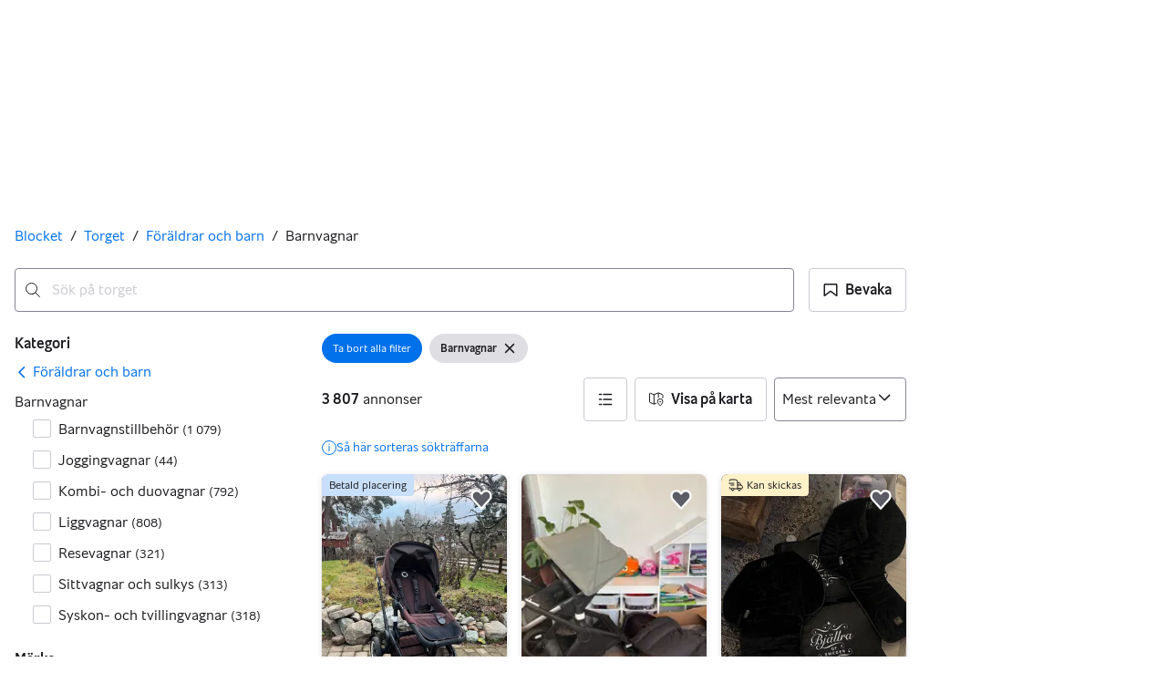

--- FILE ---
content_type: text/html; charset=utf-8
request_url: https://www.blocket.se/recommerce/forsale/search?sub_category=1.68.3914
body_size: 85135
content:
<!doctype html>
  <html lang="sv">
      <head>
          <meta charset="utf-8">
          <meta name="viewport" content="width=device-width, initial-scale=1">
          <title>Barnvagnar | Till salu
 | Blocket</title>
          
          <style>@media(scripting: enabled){[data-await-elements]{display: none !important;}}</style>
          <link rel="preload" href="https://assets.finn.no/pkg/@warp-ds/fonts/v1/BlocketSans-Regular.woff2" as="font" type="font/woff2" crossorigin>
          <link rel="preload" href="https://assets.finn.no/pkg/@warp-ds/fonts/v1/BlocketSans-Bold.woff2" as="font" type="font/woff2" crossorigin>
          <link rel="preload" href="https://assets.finn.no/pkg/@warp-ds/fonts/v1/BlocketSans-Medium.woff2" as="font" type="font/woff2" crossorigin>
          <link rel="stylesheet" href="https://assets.blocket.se/pkg/@warp-ds/fonts/v1/blocket-se.css" crossorigin>
          <link rel="stylesheet" href="https://assets.blocket.se/pkg/@warp-ds/css/v2/tokens/blocket-se.css" crossorigin>
          <link rel="stylesheet" href="https://assets.blocket.se/pkg/@warp-ds/css/v2/resets.css" crossorigin>
          <link rel="stylesheet" href="https://assets.blocket.se/pkg/@warp-ds/css/v2/components.css" crossorigin>
          <link href="https://assets.blocket.se/pkg/recommerce-search-page/1.0.1675/styles.css" crossorigin media="all" type="text/css" rel="stylesheet">
          <link href="https://assets.finn.no/pkg/advertising-podlet/1.1.249/client/index.css" crossorigin media="all" type="text/css" rel="stylesheet">
          <meta name="nmp:tracking:aurora" content="1"><meta name="nmp:tracking:brand" content="blocket"><meta name="nmp:tracking:app-name" content="recommerce-search-page"><meta property="mbl:login" content="0">
          
          
          <script>(function(w,d,s,l,i){w[l]=w[l]||[];w[l].push({'gtm.start':
      new Date().getTime(),event:'gtm.js'});var f=d.getElementsByTagName(s)[0],
      j=d.createElement(s),dl=l!='dataLayer'?'&l='+l:'';j.async=true;j.src=
      'https://www.googletagmanager.com/gtm.js?id='+i+dl;f.parentNode.insertBefore(j,f);
      })(window,document,'script','dataLayer','GTM-T3ZWW97R');</script>
      
          
          <script src="https://assets.finn.no/pkg/@borealis/await-elements/v1/await-elements-init.js" type="module" crossorigin defer></script>
        <script src="https://assets.finn.no/npm/@lit-labs/ssr-client/v1/lit-element-hydrate-support.js" type="module" crossorigin defer></script>
          
          
        <link rel="alternate" hreflang=sv href="https://www.blocket.se/recommerce/forsale/search?sub_category=1.68.3914" />
        <link rel="canonical" href="https://www.blocket.se/recommerce/forsale/search?sub_category=1.68.3914" />
        <meta name="csrf-token" content=undefined />
        <meta name="robots" content=index, follow />
        <script type="application/ld+json" id="seo-breadcrumbs">{"@context":"https://schema.org","@type":"BreadcrumbList","itemListElement":[{"@type":"ListItem","position":1,"name":"Blocket","item":"https://www.blocket.se"},{"@type":"ListItem","position":2,"name":"Torget","item":"https://www.blocket.se/recommerce/forsale/search"},{"@type":"ListItem","position":3,"name":"Föräldrar och barn","item":"https://www.blocket.se/recommerce/forsale/search?category=0.68"},{"@type":"ListItem","position":4,"name":"Barnvagnar","item":"https://www.blocket.se/recommerce/forsale/search?sub_category=1.68.3914"}]}</script>
        <script type="application/ld+json" id="seoStructuredData">{"@context":"https://schema.org","@type":"CollectionPage","name":"Barnvagnar | Till salu\n | Blocket","description":"På Blocket hittar du 3 808 annonser i kategorin Barnvagnar - Föräldrar och barn. Köp det du saknar – eller sälj något du inte längre använder.","url":"https://www.blocket.se/recommerce/forsale/search?sub_category=1.68.3914","mainEntity":{"@type":"ItemList","name":"Barnvagnar","itemListOrder":"https://schema.org/ItemListUnordered","itemListElement":[{"@type":"ListItem","position":1,"item":{"@type":"Product","description":"Bugaboo fox 3","offers":{"@type":"Offer","price":"8500","priceCurrency":"SEK","availability":"https://schema.org/InStock","itemCondition":"https://schema.org/UsedCondition"},"brand":{"@type":"Brand","name":"Bugaboo"},"name":"Bugaboo fox 3","image":"https://images.blocketcdn.se/dynamic/default/item/20216493/05a81311-9976-4143-8eba-c1897d7b0fc1","itemCondition":"https://schema.org/UsedCondition","url":"https://www.blocket.se/recommerce/forsale/item/20216493"}},{"@type":"ListItem","position":2,"item":{"@type":"Product","description":"Åkpåse bjällra of Sweden + sittdyna","offers":{"@type":"Offer","price":"500","priceCurrency":"SEK","availability":"https://schema.org/InStock","itemCondition":"https://schema.org/UsedCondition"},"name":"Åkpåse bjällra of Sweden + sittdyna","image":"https://images.blocketcdn.se/dynamic/default/item/18780803/4514ccdb-7882-4aad-8683-fe063cd1f12a","itemCondition":"https://schema.org/UsedCondition","url":"https://www.blocket.se/recommerce/forsale/item/18780803"}},{"@type":"ListItem","position":3,"item":{"@type":"Product","description":"Britax Römer Barnvagn Svart","offers":{"@type":"Offer","price":"3000","priceCurrency":"SEK","availability":"https://schema.org/InStock","itemCondition":"https://schema.org/UsedCondition"},"brand":{"@type":"Brand","name":"Britax"},"name":"Britax Römer Barnvagn Svart","image":"https://images.blocketcdn.se/dynamic/default/item/20215438/627ab228-eab4-49ff-baed-5d149fd410d6","itemCondition":"https://schema.org/UsedCondition","url":"https://www.blocket.se/recommerce/forsale/item/20215438"}},{"@type":"ListItem","position":4,"item":{"@type":"Product","description":"Kinderkraft barnvagn","offers":{"@type":"Offer","price":"1000","priceCurrency":"SEK","availability":"https://schema.org/InStock","itemCondition":"https://schema.org/UsedCondition"},"brand":{"@type":"Brand","name":"Kinderkraft"},"name":"Kinderkraft barnvagn","image":"https://images.blocketcdn.se/dynamic/default/item/20215373/2f2baa32-a578-4aaa-bcd5-7c6f34686b22","itemCondition":"https://schema.org/UsedCondition","url":"https://www.blocket.se/recommerce/forsale/item/20215373"}},{"@type":"ListItem","position":5,"item":{"@type":"Product","description":"Emmaljunga barnvagn svart","offers":{"@type":"Offer","price":"600","priceCurrency":"SEK","availability":"https://schema.org/InStock","itemCondition":"https://schema.org/UsedCondition"},"brand":{"@type":"Brand","name":"Emmaljunga"},"name":"Emmaljunga barnvagn svart","image":"https://images.blocketcdn.se/dynamic/default/item/20169845/2a2a7760-5bf8-47ba-a870-f0684f55bc10","itemCondition":"https://schema.org/UsedCondition","url":"https://www.blocket.se/recommerce/forsale/item/20169845"}},{"@type":"ListItem","position":6,"item":{"@type":"Product","description":"Varm Vinter Åkpåse","offers":{"@type":"Offer","price":"180","priceCurrency":"SEK","availability":"https://schema.org/InStock","itemCondition":"https://schema.org/UsedCondition"},"name":"Varm Vinter Åkpåse","image":"https://images.blocketcdn.se/dynamic/default/item/20215171/d41b7928-2b3c-4e0e-a636-089751f3a37e","itemCondition":"https://schema.org/UsedCondition","url":"https://www.blocket.se/recommerce/forsale/item/20215171"}},{"@type":"ListItem","position":7,"item":{"@type":"Product","description":"Bugaboo Fox 3 all black","offers":{"@type":"Offer","price":"0","priceCurrency":"SEK","availability":"https://schema.org/InStock","itemCondition":"https://schema.org/UsedCondition"},"brand":{"@type":"Brand","name":"Bugaboo"},"name":"Bugaboo Fox 3 all black","image":"https://images.blocketcdn.se/dynamic/default/item/20214359/33db7bf0-ed72-4d99-90d3-e2eb5c442c88","itemCondition":"https://schema.org/UsedCondition","url":"https://www.blocket.se/recommerce/forsale/item/20214359"}},{"@type":"ListItem","position":8,"item":{"@type":"Product","description":"Bjällra of Sweden sittdyna till vagn","offers":{"@type":"Offer","price":"100","priceCurrency":"SEK","availability":"https://schema.org/InStock","itemCondition":"https://schema.org/UsedCondition"},"name":"Bjällra of Sweden sittdyna till vagn","image":"https://images.blocketcdn.se/dynamic/default/item/20214504/55606e6c-1ed5-4032-ba32-99a20a071b33","itemCondition":"https://schema.org/UsedCondition","url":"https://www.blocket.se/recommerce/forsale/item/20214504"}},{"@type":"ListItem","position":9,"item":{"@type":"Product","description":"Cybex E-priam","offers":{"@type":"Offer","price":"11900","priceCurrency":"SEK","availability":"https://schema.org/InStock","itemCondition":"https://schema.org/UsedCondition"},"brand":{"@type":"Brand","name":"CYBEX"},"name":"Cybex E-priam","image":"https://images.blocketcdn.se/dynamic/default/item/18779796/941350d0-dd90-4fa2-b259-a294f003d21b","itemCondition":"https://schema.org/UsedCondition","url":"https://www.blocket.se/recommerce/forsale/item/18779796"}},{"@type":"ListItem","position":11,"item":{"@type":"Product","description":"Emmaljunga skötväska","offers":{"@type":"Offer","price":"200","priceCurrency":"SEK","availability":"https://schema.org/InStock","itemCondition":"https://schema.org/UsedCondition"},"brand":{"@type":"Brand","name":"Emmaljunga"},"name":"Emmaljunga skötväska","image":"https://images.blocketcdn.se/dynamic/default/item/18603004/66e2ecdb-187d-4a5c-9cda-e0510ddab954","itemCondition":"https://schema.org/UsedCondition","url":"https://www.blocket.se/recommerce/forsale/item/18603004"}},{"@type":"ListItem","position":12,"item":{"@type":"Product","description":"Britax B-Motion plus sittvagn","offers":{"@type":"Offer","price":"800","priceCurrency":"SEK","availability":"https://schema.org/InStock","itemCondition":"https://schema.org/UsedCondition"},"brand":{"@type":"Brand","name":"Britax"},"name":"Britax B-Motion plus sittvagn","image":"https://images.blocketcdn.se/dynamic/default/item/20213365/9ea382a1-7a5b-45bc-a0ee-d3009009d4c3","itemCondition":"https://schema.org/UsedCondition","url":"https://www.blocket.se/recommerce/forsale/item/20213365"}},{"@type":"ListItem","position":13,"item":{"@type":"Product","description":"Baby Jogger barnvagn svart","offers":{"@type":"Offer","price":"1800","priceCurrency":"SEK","availability":"https://schema.org/InStock","itemCondition":"https://schema.org/UsedCondition"},"brand":{"@type":"Brand","name":"Baby Jogger"},"name":"Baby Jogger barnvagn svart","image":"https://images.blocketcdn.se/dynamic/default/item/20212058/27cbbad3-4515-4db2-9c65-f7cb7c83b589","itemCondition":"https://schema.org/UsedCondition","url":"https://www.blocket.se/recommerce/forsale/item/20212058"}},{"@type":"ListItem","position":14,"item":{"@type":"Product","description":"Ny Emmaljunga åkpåse Pink Sy.phonie","offers":{"@type":"Offer","price":"950","priceCurrency":"SEK","availability":"https://schema.org/InStock","itemCondition":"https://schema.org/UsedCondition"},"brand":{"@type":"Brand","name":"Emmaljunga"},"name":"Ny Emmaljunga åkpåse Pink Sy.phonie","image":"https://images.blocketcdn.se/dynamic/default/item/17446467/ae1337e7-37ef-4993-8aea-7535ed777acf","itemCondition":"https://schema.org/UsedCondition","url":"https://www.blocket.se/recommerce/forsale/item/17446467"}},{"@type":"ListItem","position":15,"item":{"@type":"Product","description":"Bumprider ståbräda universal","offers":{"@type":"Offer","price":"200","priceCurrency":"SEK","availability":"https://schema.org/InStock","itemCondition":"https://schema.org/UsedCondition"},"brand":{"@type":"Brand","name":"ABC Design"},"name":"Bumprider ståbräda universal","image":"https://images.blocketcdn.se/dynamic/default/item/20213007/a8cadedd-e57a-4031-a824-d504cf9f09c1","itemCondition":"https://schema.org/UsedCondition","url":"https://www.blocket.se/recommerce/forsale/item/20213007"}},{"@type":"ListItem","position":16,"item":{"@type":"Product","description":"Bugaboo Fox 3","offers":{"@type":"Offer","price":"6000","priceCurrency":"SEK","availability":"https://schema.org/InStock","itemCondition":"https://schema.org/UsedCondition"},"brand":{"@type":"Brand","name":"Bugaboo"},"name":"Bugaboo Fox 3","image":"https://images.blocketcdn.se/dynamic/default/item/18809933/d2bf5544-185f-4974-aca2-2c39f845a8f1","itemCondition":"https://schema.org/UsedCondition","url":"https://www.blocket.se/recommerce/forsale/item/18809933"}},{"@type":"ListItem","position":17,"item":{"@type":"Product","description":"Voksi Explorer åkpåse","offers":{"@type":"Offer","price":"750","priceCurrency":"SEK","availability":"https://schema.org/InStock","itemCondition":"https://schema.org/UsedCondition"},"name":"Voksi Explorer åkpåse","image":"https://images.blocketcdn.se/dynamic/default/item/20201173/a0440225-ebeb-46a8-aca5-1dd4f436af98","itemCondition":"https://schema.org/UsedCondition","url":"https://www.blocket.se/recommerce/forsale/item/20201173"}},{"@type":"ListItem","position":18,"item":{"@type":"Product","description":"Liggdel Britax smile III","offers":{"@type":"Offer","price":"200","priceCurrency":"SEK","availability":"https://schema.org/InStock","itemCondition":"https://schema.org/UsedCondition"},"brand":{"@type":"Brand","name":"Britax"},"name":"Liggdel Britax smile III","image":"https://images.blocketcdn.se/dynamic/default/item/20213054/08ccc63e-7856-4171-8859-2e5eac188837","itemCondition":"https://schema.org/UsedCondition","url":"https://www.blocket.se/recommerce/forsale/item/20213054"}},{"@type":"ListItem","position":19,"item":{"@type":"Product","description":"Emmaljunga liggdel till NXT90","offers":{"@type":"Offer","price":"299","priceCurrency":"SEK","availability":"https://schema.org/InStock","itemCondition":"https://schema.org/UsedCondition"},"brand":{"@type":"Brand","name":"Emmaljunga"},"name":"Emmaljunga liggdel till NXT90","image":"https://images.blocketcdn.se/dynamic/default/item/20213031/12cde665-fdc1-4295-b92a-7c4dce6d8b77","itemCondition":"https://schema.org/UsedCondition","url":"https://www.blocket.se/recommerce/forsale/item/20213031"}},{"@type":"ListItem","position":20,"item":{"@type":"Product","description":"Åkpåse vinter","offers":{"@type":"Offer","price":"400","priceCurrency":"SEK","availability":"https://schema.org/InStock","itemCondition":"https://schema.org/UsedCondition"},"brand":{"@type":"Brand","name":"Bugaboo"},"name":"Åkpåse vinter","image":"https://images.blocketcdn.se/dynamic/default/item/20212667/cf2fd57b-61f5-48c1-af5a-1dd7fbf1358d","itemCondition":"https://schema.org/UsedCondition","url":"https://www.blocket.se/recommerce/forsale/item/20212667"}},{"@type":"ListItem","position":21,"item":{"@type":"Product","description":"Petite Cherie Barnvagnsåkpåse svart","offers":{"@type":"Offer","price":"400","priceCurrency":"SEK","availability":"https://schema.org/InStock","itemCondition":"https://schema.org/UsedCondition"},"brand":{"@type":"Brand","name":"Petite Cherie"},"name":"Petite Cherie Barnvagnsåkpåse svart","image":"https://images.blocketcdn.se/dynamic/default/item/20212643/597521ce-2351-473c-b32c-8a194f4f6cfb","itemCondition":"https://schema.org/UsedCondition","url":"https://www.blocket.se/recommerce/forsale/item/20212643"}},{"@type":"ListItem","position":22,"item":{"@type":"Product","description":"Britax barnvagn brun","offers":{"@type":"Offer","price":"2600","priceCurrency":"SEK","availability":"https://schema.org/InStock","itemCondition":"https://schema.org/UsedCondition"},"brand":{"@type":"Brand","name":"Britax"},"name":"Britax barnvagn brun","image":"https://images.blocketcdn.se/dynamic/default/item/20212012/de996c37-b62a-425d-8c26-51b06f0964b9","itemCondition":"https://schema.org/UsedCondition","url":"https://www.blocket.se/recommerce/forsale/item/20212012"}},{"@type":"ListItem","position":23,"item":{"@type":"Product","description":"Bugaboo fox 5 i svart","offers":{"@type":"Offer","price":"5800","priceCurrency":"SEK","availability":"https://schema.org/InStock","itemCondition":"https://schema.org/UsedCondition"},"brand":{"@type":"Brand","name":"Bugaboo"},"name":"Bugaboo fox 5 i svart","image":"https://images.blocketcdn.se/dynamic/default/item/20212420/9a5feeab-51d1-42d2-b1b7-31f99efe1fbc","itemCondition":"https://schema.org/UsedCondition","url":"https://www.blocket.se/recommerce/forsale/item/20212420"}},{"@type":"ListItem","position":24,"item":{"@type":"Product","description":"Britax Smile 3 barnvagn ram svart","offers":{"@type":"Offer","price":"450","priceCurrency":"SEK","availability":"https://schema.org/InStock","itemCondition":"https://schema.org/UsedCondition"},"brand":{"@type":"Brand","name":"Britax"},"name":"Britax Smile 3 barnvagn ram svart","image":"https://images.blocketcdn.se/dynamic/default/item/20212313/a60f77dc-c501-485a-a363-37a6f00c3214","itemCondition":"https://schema.org/UsedCondition","url":"https://www.blocket.se/recommerce/forsale/item/20212313"}},{"@type":"ListItem","position":25,"item":{"@type":"Product","description":"Najell Handvärmare - Oat Beige","offers":{"@type":"Offer","price":"600","priceCurrency":"SEK","availability":"https://schema.org/InStock","itemCondition":"https://schema.org/UsedCondition"},"name":"Najell Handvärmare - Oat Beige","image":"https://images.blocketcdn.se/dynamic/default/item/20211232/30acd335-1900-46ef-af31-dd8d3fe25a7e","itemCondition":"https://schema.org/UsedCondition","url":"https://www.blocket.se/recommerce/forsale/item/20211232"}},{"@type":"ListItem","position":26,"item":{"@type":"Product","description":"Barnvagn ODDER","offers":{"@type":"Offer","price":"1000","priceCurrency":"SEK","availability":"https://schema.org/InStock","itemCondition":"https://schema.org/UsedCondition"},"brand":{"@type":"Brand","name":"Odder"},"name":"Barnvagn ODDER","image":"https://images.blocketcdn.se/dynamic/default/item/18769663/a19b52d9-b275-4ee9-9f0a-2fcb397faffc","itemCondition":"https://schema.org/UsedCondition","url":"https://www.blocket.se/recommerce/forsale/item/18769663"}},{"@type":"ListItem","position":27,"item":{"@type":"Product","description":"Bugaboo mugghållare","offers":{"@type":"Offer","price":"200","priceCurrency":"SEK","availability":"https://schema.org/InStock","itemCondition":"https://schema.org/UsedCondition"},"brand":{"@type":"Brand","name":"Bugaboo"},"name":"Bugaboo mugghållare","image":"https://images.blocketcdn.se/dynamic/default/item/20211096/48c4a0d0-59cb-481d-b27d-fccad4b8d7d4","itemCondition":"https://schema.org/UsedCondition","url":"https://www.blocket.se/recommerce/forsale/item/20211096"}},{"@type":"ListItem","position":28,"item":{"@type":"Product","description":"Barnvagn","offers":{"@type":"Offer","price":"100","priceCurrency":"SEK","availability":"https://schema.org/InStock","itemCondition":"https://schema.org/UsedCondition"},"name":"Barnvagn","image":"https://images.blocketcdn.se/dynamic/default/item/18770283/89f969c9-4bd1-4625-a6e5-00a04c54befa","itemCondition":"https://schema.org/UsedCondition","url":"https://www.blocket.se/recommerce/forsale/item/18770283"}},{"@type":"ListItem","position":29,"item":{"@type":"Product","description":"Rosa åkpåse med vita stjärnor","offers":{"@type":"Offer","price":"60","priceCurrency":"SEK","availability":"https://schema.org/InStock","itemCondition":"https://schema.org/UsedCondition"},"name":"Rosa åkpåse med vita stjärnor","image":"https://images.blocketcdn.se/dynamic/default/item/20210504/5d1ef537-d2dc-4b4d-a019-b627b32acb80","itemCondition":"https://schema.org/UsedCondition","url":"https://www.blocket.se/recommerce/forsale/item/20210504"}},{"@type":"ListItem","position":30,"item":{"@type":"Product","description":"Bugaboo fox 5 i nyskick i grey melange","offers":{"@type":"Offer","price":"9500","priceCurrency":"SEK","availability":"https://schema.org/InStock","itemCondition":"https://schema.org/UsedCondition"},"brand":{"@type":"Brand","name":"Bugaboo"},"name":"Bugaboo fox 5 i nyskick i grey melange","image":"https://images.blocketcdn.se/dynamic/default/item/20210014/15445232-973d-4ec0-829e-b5f89621c0a4","itemCondition":"https://schema.org/UsedCondition","url":"https://www.blocket.se/recommerce/forsale/item/20210014"}},{"@type":"ListItem","position":31,"item":{"@type":"Product","description":"Vinter & Bloom åkpåse","offers":{"@type":"Offer","price":"200","priceCurrency":"SEK","availability":"https://schema.org/InStock","itemCondition":"https://schema.org/UsedCondition"},"name":"Vinter & Bloom åkpåse","image":"https://images.blocketcdn.se/dynamic/default/item/18759970/66731e97-2400-4ad1-9ce6-7ddd3d9420f0","itemCondition":"https://schema.org/UsedCondition","url":"https://www.blocket.se/recommerce/forsale/item/18759970"}},{"@type":"ListItem","position":32,"item":{"@type":"Product","description":"Silver Cross Reef duovagn","offers":{"@type":"Offer","price":"3000","priceCurrency":"SEK","availability":"https://schema.org/InStock","itemCondition":"https://schema.org/UsedCondition"},"brand":{"@type":"Brand","name":"Silver Cross"},"name":"Silver Cross Reef duovagn","image":"https://images.blocketcdn.se/dynamic/default/item/18775146/7d3e3d8c-258c-4302-aa08-715c6a73e8e9","itemCondition":"https://schema.org/UsedCondition","url":"https://www.blocket.se/recommerce/forsale/item/18775146"}},{"@type":"ListItem","position":33,"item":{"@type":"Product","description":"Beemoo barnvagn svart","offers":{"@type":"Offer","price":"1000","priceCurrency":"SEK","availability":"https://schema.org/InStock","itemCondition":"https://schema.org/UsedCondition"},"brand":{"@type":"Brand","name":"Beemoo"},"name":"Beemoo barnvagn svart","image":"https://images.blocketcdn.se/dynamic/default/item/20210030/c2f8d55c-cc84-486f-9c58-3fac1450b737","itemCondition":"https://schema.org/UsedCondition","url":"https://www.blocket.se/recommerce/forsale/item/20210030"}},{"@type":"ListItem","position":34,"item":{"@type":"Product","description":"Baby jogger","offers":{"@type":"Offer","price":"900","priceCurrency":"SEK","availability":"https://schema.org/InStock","itemCondition":"https://schema.org/UsedCondition"},"brand":{"@type":"Brand","name":"Baby Jogger"},"name":"Baby jogger","image":"https://images.blocketcdn.se/dynamic/default/item/20209357/99edcac1-4946-428e-b267-4a4245532050","itemCondition":"https://schema.org/UsedCondition","url":"https://www.blocket.se/recommerce/forsale/item/20209357"}},{"@type":"ListItem","position":35,"item":{"@type":"Product","description":"Åkpåse","offers":{"@type":"Offer","price":"200","priceCurrency":"SEK","availability":"https://schema.org/InStock","itemCondition":"https://schema.org/UsedCondition"},"brand":{"@type":"Brand","name":"Petite Cherie"},"name":"Åkpåse","image":"https://images.blocketcdn.se/dynamic/default/item/19504418/fbea08de-0510-469b-b45d-7efaad79a53c","itemCondition":"https://schema.org/UsedCondition","url":"https://www.blocket.se/recommerce/forsale/item/19504418"}},{"@type":"ListItem","position":36,"item":{"@type":"Product","description":"Barnvagn/Sittvagn","offers":{"@type":"Offer","price":"1200","priceCurrency":"SEK","availability":"https://schema.org/InStock","itemCondition":"https://schema.org/UsedCondition"},"name":"Barnvagn/Sittvagn","image":"https://images.blocketcdn.se/dynamic/default/item/18775532/09bfa83a-b03e-4470-b96c-4dac85735d8b","itemCondition":"https://schema.org/UsedCondition","url":"https://www.blocket.se/recommerce/forsale/item/18775532"}},{"@type":"ListItem","position":37,"item":{"@type":"Product","description":"Baby Jogger City Mini GT barnvagn","offers":{"@type":"Offer","price":"1000","priceCurrency":"SEK","availability":"https://schema.org/InStock","itemCondition":"https://schema.org/UsedCondition"},"brand":{"@type":"Brand","name":"Baby Jogger"},"name":"Baby Jogger City Mini GT barnvagn","image":"https://images.blocketcdn.se/dynamic/default/item/20208890/e234bd27-7959-4887-9dde-c41f6039b069","itemCondition":"https://schema.org/UsedCondition","url":"https://www.blocket.se/recommerce/forsale/item/20208890"}},{"@type":"ListItem","position":38,"item":{"@type":"Product","description":"Bugaboo Donkey adapter för babyskydd","offers":{"@type":"Offer","price":"400","priceCurrency":"SEK","availability":"https://schema.org/InStock","itemCondition":"https://schema.org/UsedCondition"},"brand":{"@type":"Brand","name":"Bugaboo"},"name":"Bugaboo Donkey adapter för babyskydd","image":"https://images.blocketcdn.se/dynamic/default/item/20207967/00445e9d-0beb-4663-9758-7f3b70edee8f","itemCondition":"https://schema.org/UsedCondition","url":"https://www.blocket.se/recommerce/forsale/item/20207967"}},{"@type":"ListItem","position":39,"item":{"@type":"Product","description":"Åkpåse vinter Kronan","offers":{"@type":"Offer","price":"400","priceCurrency":"SEK","availability":"https://schema.org/InStock","itemCondition":"https://schema.org/UsedCondition"},"name":"Åkpåse vinter Kronan","image":"https://images.blocketcdn.se/dynamic/default/item/20208670/fcfb8cd7-4a29-43fc-90c7-04cb7daa4be6","itemCondition":"https://schema.org/UsedCondition","url":"https://www.blocket.se/recommerce/forsale/item/20208670"}},{"@type":"ListItem","position":40,"item":{"@type":"Product","description":"Barnvagn - Baby jogger city mini GT","offers":{"@type":"Offer","price":"100","priceCurrency":"SEK","availability":"https://schema.org/InStock","itemCondition":"https://schema.org/UsedCondition"},"brand":{"@type":"Brand","name":"Baby Jogger"},"name":"Barnvagn - Baby jogger city mini GT","image":"https://images.blocketcdn.se/dynamic/default/item/20208590/361fc152-6d2b-44da-9850-8196a6f08ea7","itemCondition":"https://schema.org/UsedCondition","url":"https://www.blocket.se/recommerce/forsale/item/20208590"}},{"@type":"ListItem","position":41,"item":{"@type":"Product","description":"Kronan sittvagn, grå, i utmärkt skick.","offers":{"@type":"Offer","price":"3000","priceCurrency":"SEK","availability":"https://schema.org/InStock","itemCondition":"https://schema.org/UsedCondition"},"name":"Kronan sittvagn, grå, i utmärkt skick.","image":"https://images.blocketcdn.se/dynamic/default/item/20208374/ad003372-8971-4e54-ae6d-99ebdb6dc087","itemCondition":"https://schema.org/UsedCondition","url":"https://www.blocket.se/recommerce/forsale/item/20208374"}},{"@type":"ListItem","position":42,"item":{"@type":"Product","description":"Emmaljunga super viking chassi","offers":{"@type":"Offer","price":"500","priceCurrency":"SEK","availability":"https://schema.org/InStock","itemCondition":"https://schema.org/UsedCondition"},"brand":{"@type":"Brand","name":"Emmaljunga"},"name":"Emmaljunga super viking chassi","image":"https://images.blocketcdn.se/dynamic/default/item/20207944/9fcf9970-fc4e-4098-aa4e-c85229a79b70","itemCondition":"https://schema.org/UsedCondition","url":"https://www.blocket.se/recommerce/forsale/item/20207944"}},{"@type":"ListItem","position":43,"item":{"@type":"Product","description":"ABC Design Salsa 4 Air Duovagn / Stroller Package – Rose Gold (Diamond Edition)","offers":{"@type":"Offer","price":"3500","priceCurrency":"SEK","availability":"https://schema.org/InStock","itemCondition":"https://schema.org/UsedCondition"},"brand":{"@type":"Brand","name":"ABC Design"},"name":"ABC Design Salsa 4 Air Duovagn / Stroller Package – Rose Gold (Diamond Edition)","image":"https://images.blocketcdn.se/dynamic/default/item/20207270/54143646-1ef6-4769-9fb6-f825438b335d","itemCondition":"https://schema.org/UsedCondition","url":"https://www.blocket.se/recommerce/forsale/item/20207270"}},{"@type":"ListItem","position":44,"item":{"@type":"Product","description":"Bumprider ståbräda till barnvagn säljes kan levereras till Västerås","offers":{"@type":"Offer","price":"300","priceCurrency":"SEK","availability":"https://schema.org/InStock","itemCondition":"https://schema.org/UsedCondition"},"name":"Bumprider ståbräda till barnvagn säljes kan levereras till Västerås","image":"https://images.blocketcdn.se/dynamic/default/item/20206872/dc050d02-777a-4af6-bcfe-9832abc612eb","itemCondition":"https://schema.org/UsedCondition","url":"https://www.blocket.se/recommerce/forsale/item/20206872"}},{"@type":"ListItem","position":45,"item":{"@type":"Product","description":"Välskött Donkey med mycket tillbehör","offers":{"@type":"Offer","price":"8500","priceCurrency":"SEK","availability":"https://schema.org/InStock","itemCondition":"https://schema.org/UsedCondition"},"brand":{"@type":"Brand","name":"Bugaboo"},"name":"Välskött Donkey med mycket tillbehör","image":"https://images.blocketcdn.se/dynamic/default/item/20206677/421e74dd-5436-45de-b07d-fbe580c80ccf","itemCondition":"https://schema.org/UsedCondition","url":"https://www.blocket.se/recommerce/forsale/item/20206677"}},{"@type":"ListItem","position":46,"item":{"@type":"Product","description":"Super Viking","offers":{"@type":"Offer","price":"2800","priceCurrency":"SEK","availability":"https://schema.org/InStock","itemCondition":"https://schema.org/UsedCondition"},"brand":{"@type":"Brand","name":"Emmaljunga"},"name":"Super Viking","image":"https://images.blocketcdn.se/dynamic/default/item/20206837/8007a3f2-0463-4af4-a0d4-b2ba4e9deb92","itemCondition":"https://schema.org/UsedCondition","url":"https://www.blocket.se/recommerce/forsale/item/20206837"}},{"@type":"ListItem","position":47,"item":{"@type":"Product","description":"Emmaljunga ext90 offroad","offers":{"@type":"Offer","price":"5000","priceCurrency":"SEK","availability":"https://schema.org/InStock","itemCondition":"https://schema.org/UsedCondition"},"brand":{"@type":"Brand","name":"Emmaljunga"},"name":"Emmaljunga ext90 offroad","image":"https://images.blocketcdn.se/dynamic/default/item/18768190/817d8f3d-cbfc-4e79-9045-2e8d25abcba3","itemCondition":"https://schema.org/UsedCondition","url":"https://www.blocket.se/recommerce/forsale/item/18768190"}},{"@type":"ListItem","position":48,"item":{"@type":"Product","description":"Bugaboo donkey 5","offers":{"@type":"Offer","price":"699","priceCurrency":"SEK","availability":"https://schema.org/InStock","itemCondition":"https://schema.org/UsedCondition"},"brand":{"@type":"Brand","name":"Bugaboo"},"name":"Bugaboo donkey 5","image":"https://images.blocketcdn.se/dynamic/default/item/20207024/ce9af842-c4be-45b0-8576-ab61fc802cef","itemCondition":"https://schema.org/UsedCondition","url":"https://www.blocket.se/recommerce/forsale/item/20207024"}},{"@type":"ListItem","position":49,"item":{"@type":"Product","description":"Sleepytroll Baby Rocker","offers":{"@type":"Offer","price":"700","priceCurrency":"SEK","availability":"https://schema.org/InStock","itemCondition":"https://schema.org/UsedCondition"},"name":"Sleepytroll Baby Rocker","image":"https://images.blocketcdn.se/dynamic/default/item/20206710/389c1b6a-017c-410f-9d9f-f72f8bf64408","itemCondition":"https://schema.org/UsedCondition","url":"https://www.blocket.se/recommerce/forsale/item/20206710"}},{"@type":"ListItem","position":50,"item":{"@type":"Product","description":"Burley Honey Bee cykelvagn för 2 barn","offers":{"@type":"Offer","price":"2000","priceCurrency":"SEK","availability":"https://schema.org/InStock","itemCondition":"https://schema.org/UsedCondition"},"name":"Burley Honey Bee cykelvagn för 2 barn","image":"https://images.blocketcdn.se/dynamic/default/item/18524053/210ff954-dac0-4502-a3c0-2e3c1ce7fb62","itemCondition":"https://schema.org/UsedCondition","url":"https://www.blocket.se/recommerce/forsale/item/18524053"}},{"@type":"ListItem","position":51,"item":{"@type":"Product","description":"Baby Jogger barnvagn svart","offers":{"@type":"Offer","price":"500","priceCurrency":"SEK","availability":"https://schema.org/InStock","itemCondition":"https://schema.org/UsedCondition"},"brand":{"@type":"Brand","name":"Baby Jogger"},"name":"Baby Jogger barnvagn svart","image":"https://images.blocketcdn.se/dynamic/default/item/20206269/9689f634-43fb-49bc-97ee-88c628cf0582","itemCondition":"https://schema.org/UsedCondition","url":"https://www.blocket.se/recommerce/forsale/item/20206269"}},{"@type":"ListItem","position":52,"item":{"@type":"Product","description":"NXT 90 F Leatherette Emmaljunga","offers":{"@type":"Offer","price":"4000","priceCurrency":"SEK","availability":"https://schema.org/InStock","itemCondition":"https://schema.org/UsedCondition"},"brand":{"@type":"Brand","name":"Emmaljunga"},"name":"NXT 90 F Leatherette Emmaljunga","image":"https://images.blocketcdn.se/dynamic/default/item/20205886/b0744178-5a2f-401d-bd78-7a037d91583d","itemCondition":"https://schema.org/UsedCondition","url":"https://www.blocket.se/recommerce/forsale/item/20205886"}},{"@type":"ListItem","position":53,"item":{"@type":"Product","description":"Täcke och örngott till barnvagn","offers":{"@type":"Offer","price":"400","priceCurrency":"SEK","availability":"https://schema.org/InStock","itemCondition":"https://schema.org/UsedCondition"},"name":"Täcke och örngott till barnvagn","image":"https://images.blocketcdn.se/dynamic/default/item/18764960/cf16507d-3b05-4250-b13c-ed4f841b52a9","itemCondition":"https://schema.org/UsedCondition","url":"https://www.blocket.se/recommerce/forsale/item/18764960"}}]}}</script>
        
        <!-- Google Tag Manager -->
            <script>(function(w,d,s,l,i){w[l]=w[l]||[];w[l].push({'gtm.start':new Date().getTime(),event:'gtm.js'});var f=d.getElementsByTagName(s)[0],j=d.createElement(s),dl=l!='dataLayer'?'&l='+l:'';j.async=true;j.src='https://www.googletagmanager.com/gtm.js?id='+i+dl;f.parentNode.insertBefore(j,f);})(window,document,'script','dataLayer','GTM-T94FZCQF');</script>
        <!-- End Google Tag Manager -->
        
    
          
          <link href="https://static.finncdn.no/_c/common-browserbundle/v5.0.0/main.min.js" crossorigin as="script" rel="preload">
          <link href="https://assets.blocket.se/pkg/recommerce-search-page/1.0.1675/entry.client.js" crossorigin as="script" rel="preload">
          <link href="https://assets.finn.no/pkg/advertising-podlet/1.1.249/client/client.js" crossorigin as="script" rel="preload">
          <link href="https://assets.blocket.se/pkg/broadcast-podlet/1.0.52/main.js" crossorigin as="script" rel="preload">
          <link href="https://assets.finn.no/pkg/footer/1.1.176/footer.js" crossorigin as="script" rel="preload">
          <link href="https://assets.finn.no/pkg/topbar/1.0.422/header.js" crossorigin as="script" rel="preload">
          <link href="https://assets.blocket.se/pkg/@warp-ds/elements/v2/index.js" crossorigin as="script" rel="preload">
          <link href="https://assets.blocket.se/pkg/search-sorting-info-podlet/1.0.20/entry.client.js" crossorigin as="script" rel="preload">
          
          <meta name="description" content="På Blocket hittar du 3 808 annonser i kategorin Barnvagnar - Föräldrar och barn. Köp det du saknar – eller sälj något du inte längre använder.">
          <meta property="og:site_name" content="Blocket.se">
          <meta property="og:type" content="website">
          <meta property="og:title" content="Barnvagnar | Till salu
 | Blocket">
          <meta property="og:description" content="På Blocket hittar du 3 808 annonser i kategorin Barnvagnar - Föräldrar och barn. Köp det du saknar – eller sälj något du inte längre använder.">
          <meta property="og:locale" content="sv">
          <link rel="icon" href="/favicon.png">
<link rel="icon" href="/favicon-t-32x32.png" sizes="32x32">
<link rel="icon" href="/favicon-t-96x96.png" sizes="96x96">
<link rel="apple-touch-icon" href="/apple-touch-icon-180x180.png">
          <link rel="manifest" href="/manifest.json">
          
          
      </head>
      <body>
          <noscript><iframe src="https://www.googletagmanager.com/ns.html?id=GTM-T3ZWW97R"
      height="0" width="0" style="display:none;visibility:hidden"></iframe></noscript>
          
        
        <!-- Google Tag Manager (noscript) --> 
            <noscript><iframe src="https://www.googletagmanager.com/ns.html?id=GTM-T94FZCQF" height="0" width="0" style="display:none;visibility:hidden"></iframe></noscript>
        <!-- End Google Tag Manager (noscript) -->
        
        
        <!-- FINN HEADER (VERSION: github-action-job-6362890-301-1) -->
        <style>html { font-size: 62.5%; }</style>
        <!--lit-part dpdi7DWzyz4=--><!--lit-node 0--><link rel="stylesheet" href="https://assets.tori.fi/pkg/@warp-ds/fonts/v1/blocket-se.css" />
                <!--lit-node 1--><link rel="stylesheet" href="https://assets.finn.no/pkg/@warp-ds/css/v2/tokens/blocket-se.css" />
                <span>
                    <!--lit-node 3--><finn-topbar
                        
                        
                        
                        
                        
                        
                        
                        
                        
                        
                        
                     active-menu-item="NONE" sites="//www.blocket.se" locale="sv" translations="{&quot;browser-warning.broadcast.aria-label&quot;:[&quot;Viktigt meddelande&quot;],&quot;browser-warning.broadcast.content.expiration&quot;:[&quot;Sedan den 1 januari 2021 är det möjligt att Blocket inte fungerar för dig överhuvudtaget, eftersom vi inte längre stöder äldre webbläsare.&quot;],&quot;browser-warning.broadcast.content.hello&quot;:[&quot;Hallå där! Det verkar som att du använder en gammal version av din webbläsare. För att vara säker på att Blocket fungerar som det ska bör du uppdatera din webbläsare&quot;],&quot;browser-warning.broadcast.content.upgrade&quot;:[&quot;Vill du prova en ny webbläsare? Här är några förslag&quot;],&quot;browser-warning.broadcast.dismiss.aria-label&quot;:[&quot;Stäng&quot;],&quot;onboarding.dialog.button.back&quot;:[&quot;Tillbaka&quot;],&quot;onboarding.dialog.button.discover-dba&quot;:[&quot;Upptäck nya DBA&quot;],&quot;onboarding.dialog.button.finish&quot;:[&quot;Slutför&quot;],&quot;onboarding.dialog.button.letsgo&quot;:[&quot;Då börjar vi!&quot;],&quot;onboarding.dialog.button.next&quot;:[&quot;Nästa&quot;],&quot;onboarding.dialog.button.remind-me-later&quot;:[&quot;Påminn mig senare&quot;],&quot;onboarding.dialog.button.take-tour&quot;:[&quot;Få en rundvisning&quot;],&quot;onboarding.dialog.content.first-screen.image.alttext.blocket&quot;:[&quot;En person som glider nerför en röd rutschkana mot en Blocket-skylt.&quot;],&quot;onboarding.dialog.content.first-screen.image.alttext.dba&quot;:[&quot;DBA-logotyp för introduktion av ny plattform&quot;],&quot;onboarding.dialog.content.first-screen.image.alttext.tori&quot;:[&quot;En röd cirkel som innehåller orden ”ToriDiili – säker betalning, smidig leverans”.&quot;],&quot;onboarding.dialog.content.first-screen.text.blocket&quot;:[&quot;Blocket har fått ett lyft – med nya sätt att hitta, köpa och sälja över hela Sverige.&quot;],&quot;onboarding.dialog.content.first-screen.text.dba&quot;:[&quot;DBA har introducerat nya funktioner som gör det enklare att köpa och sälja begagnade prylar. Genom att fortsätta godkänner jag DBA:s&quot;],&quot;onboarding.dialog.content.first-screen.text.tori&quot;:[&quot;Det välbekanta och trygga Tori är nu ännu säkrare och lättare att använda. Du kan till exempel göra transaktioner genom Toris egna betal- och leveranstjänst ToriDiili.&quot;],&quot;onboarding.dialog.content.first-screen.title.blocket&quot;:[&quot;Säg hej till nya Blocket!&quot;],&quot;onboarding.dialog.content.first-screen.title.dba&quot;:[&quot;Välkommen till ett helt nytt DBA&quot;],&quot;onboarding.dialog.content.first-screen.title.t-and-c-link-text.dba&quot;:[&quot;villkor.&quot;],&quot;onboarding.dialog.content.first-screen.title.tori&quot;:[&quot;Välkommen till det nya Tori!&quot;],&quot;onboarding.dialog.content.fourth-screen.image.alttext.blocket&quot;:[&quot;En hand som håller en kamera och fotograferar en prickig vas på ett bord.&quot;],&quot;onboarding.dialog.content.fourth-screen.image.alttext.dba&quot;:[&quot;Enkel och säker försäljning på DBA. Exempel på fraktalternativ efter varans storlek för säljare.&quot;],&quot;onboarding.dialog.content.fourth-screen.image.alttext.tori&quot;:[&quot;Säljarens profil i en annons. Den visar namnet Liisa Andersson, verifierad person, Tori-användare sedan 2012. Säljaren har 16 omdömen med ett genomsnittsbetyg på 8,7.&quot;],&quot;onboarding.dialog.content.fourth-screen.text.blocket&quot;:[&quot;Smart stöd för att lägga upp annonser och följa hur det går. Tips och belöningar längs vägen!&quot;],&quot;onboarding.dialog.content.fourth-screen.text.dba&quot;:[&quot;Nu slipper du dela personuppgifter och styra med betalning. Vi tar hand om allt åt dig som säljare, helt utan avgifter.&quot;],&quot;onboarding.dialog.content.fourth-screen.text.tori&quot;:[&quot;Du kan nu se säljarens omdömen och profil innan du väljer att köpa något. Tack vare köpskyddet överförs pengarna till säljaren först efter att du har haft chansen att kontrollera varan.&quot;],&quot;onboarding.dialog.content.fourth-screen.title.blocket&quot;:[&quot;Sälj smidigare&quot;],&quot;onboarding.dialog.content.fourth-screen.title.dba&quot;:[&quot;Trygg och enkel försäljning&quot;],&quot;onboarding.dialog.content.fourth-screen.title.tori&quot;:[&quot;Varje ToriDiili inkluderar köpskydd&quot;],&quot;onboarding.dialog.content.second-screen.image.alttext.blocket&quot;:[&quot;En hand som håller en smartphone som visar en röd moped.&quot;],&quot;onboarding.dialog.content.second-screen.image.alttext.dba&quot;:[&quot;Introduktion av att se omdömen för handelspartners. Profilkort för Lisa Andersen, en MitID-verifierad användare med betyg 9,2 från 16 omdömen.&quot;],&quot;onboarding.dialog.content.second-screen.image.alttext.tori&quot;:[&quot;En smarttelefon som visar en Tori-annons och en knapp med texten ”Lägg ett ToriDiili-bud”.&quot;],&quot;onboarding.dialog.content.second-screen.text.blocket&quot;:[&quot;Sök smartare med fler filter och kategorier än någonsin.&quot;],&quot;onboarding.dialog.content.second-screen.text.dba&quot;:[&quot;Se efter hur andra har upplevt personen du gör affärer med innan du köper eller säljer.&quot;],&quot;onboarding.dialog.content.second-screen.text.tori&quot;:[&quot;Hitta fynd över hela Finland med bara några få klick! Du känner igen annonserna som hör till tjänsten från ToriDiili-loggan.&quot;],&quot;onboarding.dialog.content.second-screen.title.blocket&quot;:[&quot;Hitta lättare!&quot;],&quot;onboarding.dialog.content.second-screen.title.dba&quot;:[&quot;Se andras omdömen&quot;],&quot;onboarding.dialog.content.second-screen.title.tori&quot;:[&quot;Handla som i en nätbutik&quot;],&quot;onboarding.dialog.content.third-screen.image.alttext.blocket&quot;:[&quot;Grön cykel med grå hjul och gula handtag på styret.&quot;],&quot;onboarding.dialog.content.third-screen.image.alttext.dba&quot;:[&quot;Handla tryggt med DBA över hela Danmark. Exempel på betalningssammanfattning som visar totalt belopp på 345 kr med alternativet MobilePay.&quot;],&quot;onboarding.dialog.content.third-screen.image.alttext.tori&quot;:[&quot;En smarttelefon med rubriken ”Erbjud ToriDiili – Toris nya leverans- och betaltjänst”. En pil pekar på paketstorleken som säljaren måste välja för frakten.&quot;],&quot;onboarding.dialog.content.third-screen.text.blocket&quot;:[&quot;Spara dina favoriter i smarta listor och klicka hem dem smidigt med PostNord.&quot;],&quot;onboarding.dialog.content.third-screen.text.dba&quot;:[&quot;Nu kan du köpa prylar tryggt och enkelt över hela Danmark med DBA Fiks ferdig.&quot;],&quot;onboarding.dialog.content.third-screen.text.tori&quot;:[&quot;När du säljer något med ToriDiili behöver du inte dela kontaktuppgifter eller komma överens om betalning med köparen – allt sköts automatiskt genom Tori!&quot;],&quot;onboarding.dialog.content.third-screen.title.blocket&quot;:[&quot;Missa aldrig ett fynd&quot;],&quot;onboarding.dialog.content.third-screen.title.dba&quot;:[&quot;Handla som i en nätbutik&quot;],&quot;onboarding.dialog.content.third-screen.title.tori&quot;:[&quot;Sälj utan onödiga meddelanden&quot;],&quot;onboarding.dialog.header.close-button.area-label&quot;:[&quot;Stäng&quot;],&quot;onboarding.dialog.header.close-icon.title&quot;:[&quot;Kryss&quot;],&quot;topbar.callout-wrapper-favorites.text&quot;:[&quot;Hitta dina favoriter här&quot;],&quot;topbar.header.business-center.link&quot;:[&quot;För företag&quot;],&quot;topbar.header.frontpage.link.aria-label&quot;:[&quot;Startsida&quot;],&quot;topbar.header.logo.aria-label&quot;:[&quot;Blocket-logotypen visar namnet blocket skrivet i rött med gemener på en vit bakgrund.&quot;],&quot;topbar.header.messages.text&quot;:[&quot;Meddelanden&quot;],&quot;topbar.header.new-ad.link&quot;:[&quot;Ny annons&quot;],&quot;topbar.link.login&quot;:[&quot;Logga in&quot;],&quot;topbar.link.profile&quot;:[&quot;Mitt Blocket&quot;],&quot;topbar.notifications.link.aria-label&quot;:[&quot;Notiser&quot;],&quot;topbar.notifications.link.text&quot;:[&quot;Notiser&quot;],&quot;topbar.notifications.link.title&quot;:[&quot;Notiser&quot;],&quot;topbar.profile-image.alt&quot;:[&quot;Min profilbild&quot;],&quot;topbar.subtitle&quot;:[&quot;Hela Sveriges marknadsplats&quot;]}" brand="BLOCKET" links="{&quot;newAd&quot;:&quot;/create-item/start&quot;}" show-onboarding profile-image-url="https://images.beta.tori.fi/dynamic/80x80c/profile_placeholders/default" messaging-unread-count="0"><template shadowroot="open" shadowrootmode="open"><style>
                :host {
                    width: 100%;
                    display: block;
                    height: 50px;
                    margin-bottom: 16px;
                }

                .z-20 {
                    z-index: 20;
                }

                /* Reserve space for icons when not yet defined */
                w-icon-circle-user-filled-24:not(:defined),
                w-icon-circle-user-24:not(:defined),
                w-icon-bell-filled-24:not(:defined),
                w-icon-bell-24:not(:defined),
                w-icon-building-24:not(:defined),
                w-icon-circle-plus-filled-24:not(:defined),
                w-icon-circle-plus-24:not(:defined) {
                    display: inline-block;
                    width: 24px;
                    height: 24px;
                }
                /* Reserve height for messaging icon when not yet defined */
                .messaging-placeholder {
                    display: inline-block;
                    height: 24px;
                }

                @media print {
                    header {
                        position: static !important;
                    }
                }

                @media (min-width: 320px) {
                    .mobile-logo {
                        display: block;
                    }

                    .home-icon {
                        display: none;
                    }
                }

                @media (min-width: 812px) {
                    .finn-logo-text {
                        display: block;
                    }
                }
                @media (max-width: 319px) {
                    .mobile-logo {
                        display: none;
                    }
                    .logo {
                        flex-grow: 1;
                        margin-left: -16px;
                    }
                }

                @media (max-width: 767px) {
                    .mobile-logo svg {
                        width: 54px;
                    }

                    .for-business-icon {
                        display: none;
                    }
                }
                *,:before,:after{--w-rotate:0;--w-rotate-x:0;--w-rotate-y:0;--w-rotate-z:0;--w-scale-x:1;--w-scale-y:1;--w-scale-z:1;--w-skew-x:0;--w-skew-y:0;--w-translate-x:0;--w-translate-y:0;--w-translate-z:0;box-sizing:border-box;border-style:solid;border-width:0;border-color:var(--w-s-color-border)}html{font-size:62.5%}body{background-color:var(--w-s-color-background);min-height:100%;margin:0;overflow-y:scroll}body,:host{-webkit-text-size-adjust:100%;tab-size:4;-webkit-tap-highlight-color:transparent;font-family:var(--w-font-family);font-size:var(--w-font-size-m);line-height:var(--w-line-height-m);color:var(--w-s-color-text)}hr{color:inherit;border-top-width:1px;height:0}abbr:where([title]){-webkit-text-decoration:underline dotted;text-decoration:underline dotted}h1,h2,h3,h4,h5,h6{font-size:inherit;font-weight:700}a{cursor:pointer;color:var(--w-s-color-text-link);text-decoration:none}a:hover,a:focus,a:active{text-decoration:underline}a:focus-visible{outline:2px solid var(--w-s-color-border-focus);outline-offset:1px}b,strong{font-weight:700}code,kbd,samp,pre{font-family:ui-monospace,SFMono-Regular,Menlo,Monaco,Consolas,Liberation Mono,Courier New,monospace;font-size:1em}sub,sup{vertical-align:baseline;font-size:75%;line-height:0;position:relative}sub{bottom:-.25em}sup{top:-.5em}table{text-indent:0;border-color:inherit;border-collapse:collapse}button,input,optgroup,select,textarea{font-family:inherit;font-size:100%;font-weight:inherit;line-height:inherit;color:inherit;margin:0;padding:0}button,select{text-transform:none}button,[type=button],[type=reset],[type=submit]{-webkit-appearance:button}:-moz-focusring{outline:auto}:-moz-ui-invalid{box-shadow:none}progress{vertical-align:baseline}::-webkit-inner-spin-button{height:auto}::-webkit-outer-spin-button{height:auto}[type=search]{-webkit-appearance:textfield;outline-offset:-2px}::-webkit-search-decoration{-webkit-appearance:none}::-webkit-file-upload-button{-webkit-appearance:button;font:inherit}summary{display:list-item}blockquote,dl,dd,h1,h2,h3,h4,h5,h6,hr,figure,p,pre{margin:0}fieldset{margin:0;padding:0}legend{padding:0}ol,ul,menu{margin:0;padding:0;list-style:none}textarea{resize:vertical}input::placeholder,textarea::placeholder{opacity:1;color:var(--w-s-color-text-placeholder)}button,[role=button]{cursor:pointer}:disabled{cursor:default}img,svg,video,canvas,audio,iframe,embed,object{vertical-align:middle;display:block}img,video{max-width:100%;height:auto}h1{font-size:var(--w-font-size-xxl);line-height:var(--w-line-height-xxl)}h2{font-size:var(--w-font-size-xl);line-height:var(--w-line-height-xl)}h3{font-size:var(--w-font-size-l);line-height:var(--w-line-height-l)}h4{font-size:var(--w-font-size-m);line-height:var(--w-line-height-m)}h5{font-size:var(--w-font-size-s);line-height:var(--w-line-height-s)}dt,dd{margin:0 16px}h1,h2,h3,h4,h5,ul,ol,dl,p,blockquote{margin:0 0 8px}[hidden]{display:none!important}[tabindex="-1"]:focus:not(:focus-visible){outline:none}legend{float:left;width:100%;margin:0;padding:0;display:table}legend+*{clear:both}fieldset{border:0;min-width:0;margin:0;padding:.01em 0 0}body:not(:-moz-handler-blocked) fieldset{display:table-cell}svg{pointer-events:none}.page-container{background-color:var(--w-s-color-background);max-width:1010px;margin:0;padding:0 16px}@media (min-width:1300px){.page-container{margin-left:auto;margin-right:auto;padding-left:31px;padding-right:31px}}.bg-inherit{background-color:inherit}.border-b{border-bottom-width:1px}.border-b-2{border-bottom-width:2px}.border-transparent{border-color:#0000}.border-\[--w-color-navbar-border-selected\],.hover\:border-\[--w-color-navbar-border-selected\]:hover,.focus\:border-\[--w-color-navbar-border-selected\]:focus{border-color:var(--w-color-navbar-border-selected)}.rounded-full{border-radius:9999px}.text-\[--w-color-navbar-icon-selected\]{color:var(--w-color-navbar-icon-selected)}.block{display:block}.inline-block{display:inline-block}.flex{display:flex}.hidden{display:none}.no-underline,.hover\:no-underline:hover,.focus\:no-underline:focus,.active\:no-underline:active{text-decoration:none}.flex-auto{flex:auto}.focus\:outline-none:focus{outline-offset:2px;outline:2px solid #0000}.items-center{align-items:center}.justify-center{justify-content:center}.fixed{position:fixed}.relative{position:relative}.static{position:static}.z-20{z-index:20}.s-bg{background-color:var(--w-s-color-background)}.s-text{color:var(--w-s-color-text)}.s-icon-subtle{color:var(--w-s-color-icon-subtle)}.s-border{border-color:var(--w-s-color-border)}.w-full{width:100%}.-mb-4{margin-bottom:-.4rem}.ml-8{margin-left:.8rem}.pt-2{padding-top:.2rem}.font-bold{font-weight:700}.pointer-events-none{pointer-events:none}.whitespace-nowrap{white-space:nowrap}.text-12{font-size:var(--w-font-size-xs);line-height:var(--w-line-height-xs)}@media (max-width:479.9px){.lt-sm\:pr-0{padding-right:0}}@media (min-width:480px){.sm\:block{display:block}.sm\:hidden{display:none}}@media (min-width:768px){.md\:block{display:block}.md\:flex-none{flex:none}.md\:ml-10{margin-left:1rem}.md\:mr-auto{margin-right:auto}.md\:px-10{padding-left:1rem;padding-right:1rem}.md\:py-0{padding-top:0;padding-bottom:0}};
            </style><!--lit-part M2fsCbrOnUg=-->
            <header class="s-bg border-b s-border w-full fixed z-20" data-browser-warning="true">
                <!--lit-node 1--><span role="img" aria-label="Blocket-logotypen visar namnet blocket skrivet i rött med gemener på en vit bakgrund."></span>
                <nav
                    class="bg-inherit page-container flex notranslate lt-sm:pr-0"
                    style="height:49px"
                    aria-label="Topp"
                >
                    <!--lit-node 3--><a
                        href="//www.blocket.se"
                        class="logo flex justify-center items-center md:mr-auto border-b-2 border-transparent hover:border-[--w-color-navbar-border-selected] focus:border-[--w-color-navbar-border-selected] focus:outline-none text-grey-800 no-underline hover:no-underline focus:no-underline active:no-underline "
                        aria-current="false"
                        aria-label="Startsida"
                        data-automation-id="frontpage-link"
                        title="Startsida"
                    >
                        <!--lit-part 2h8hYuuuIV8=-->
                    <w-icon-house-24 class="-mb-4 s-icon-subtle home-icon"></w-icon-house-24>
                    <span class="hidden sm:block">
                        <svg
                            width="120"
                            height="26"
                            viewBox="0 0 151 32"
                            fill="none"
                            xmlns="http://www.w3.org/2000/svg"
                        >
                            <title>Blocket</title>
                            <path
                                fill-rule="evenodd"
                                clip-rule="evenodd"
                                d="M26.1901 31.5554H34.9351V0.000105094H26.1901V31.5554Z"
                                fill="#F71414"
                            />
                            <path
                                fill-rule="evenodd"
                                clip-rule="evenodd"
                                d="M49.9261 14.8445C47.3383 14.8445 46.2676 16.8446 46.2676 19.4221C46.2676 21.9999 47.3383 24.0886 49.9261 24.0886C52.514 24.0886 53.5847 21.9999 53.5847 19.4221C53.5847 16.8446 52.514 14.8445 49.9261 14.8445ZM49.9261 32C41.6273 32 37.2548 27.6888 37.2548 19.4221C37.2548 11.1558 41.6273 6.93369 49.9261 6.93369C58.225 6.93369 62.5975 11.1558 62.5975 19.4221C62.5975 27.6888 58.225 32 49.9261 32Z"
                                fill="#F71414"
                            />
                            <path
                                fill-rule="evenodd"
                                clip-rule="evenodd"
                                d="M83.5676 22.8443V30.7555C81.6933 31.5554 79.2844 31.9998 77.4105 31.9998C69.2898 31.9998 64.5606 27.5108 64.5606 19.4223C64.5606 11.3333 69.2898 6.93354 77.4105 6.93354C79.2844 6.93354 81.6933 7.37756 83.5676 8.1779V16.0891C82.0058 15.3779 80.0427 14.8445 78.4811 14.8445C75.358 14.8445 73.5734 16.5335 73.5734 19.4223C73.5734 22.3113 75.358 24.0886 78.4811 24.0886C80.0427 24.0886 82.0058 23.5557 83.5676 22.8443Z"
                                fill="#F71414"
                            />
                            <path
                                fill-rule="evenodd"
                                clip-rule="evenodd"
                                d="M102.931 17.9553L111.542 31.5554H101.147L94.8108 20.7556V31.5554H86.0662V8.62209e-05H94.8108V15.289L100.879 7.37753H111.542L102.931 17.9553Z"
                                fill="#F71414"
                            />
                            <path
                                fill-rule="evenodd"
                                clip-rule="evenodd"
                                d="M124.526 16.4891C124.526 14.6221 123.589 13.2444 121.537 13.2444C119.484 13.2444 118.547 14.6221 118.547 16.4891H124.526ZM132.914 21.3781H118.547C118.815 23.8666 121.224 24.8885 124.481 24.8885C127.024 24.8885 130.37 24.2225 132.914 23.1554V30.1329C129.88 31.4664 126.355 32 122.964 32C113.862 32 109.624 27.6888 109.624 19.4221C109.624 11.2443 114.13 6.93369 121.804 6.93369C129.032 6.93369 132.914 11.6887 132.914 18.8891V21.3781Z"
                                fill="#F71414"
                            />
                            <path
                                fill-rule="evenodd"
                                clip-rule="evenodd"
                                d="M143.8 15.111V19.1557C143.8 22.7109 146.12 23.9111 149.6 23.9111H150.046V31.6445C149.243 31.7779 148.351 31.8669 147.548 31.8669C139.339 31.8669 135.055 27.5109 135.055 19.3335V1.15586H143.8V7.37766H150.046V15.111H143.8Z"
                                fill="#F71414"
                            />
                            <path
                                fill-rule="evenodd"
                                clip-rule="evenodd"
                                d="M10.262 14.6668C9.77131 14.6668 9.14681 14.7553 8.74498 14.8442V24.0002H10.3513C13.296 24.0002 14.8578 22.1777 14.8578 19.2444C14.8578 16.311 13.2067 14.6668 10.262 14.6668ZM10.7529 31.5553H0V0H8.74498V7.24436C9.59255 7.06692 10.6634 6.93343 11.6005 6.93343C19.2746 6.93343 23.8699 11.1555 23.8699 19.2444C23.8699 27.4222 18.9622 31.5553 10.7529 31.5553Z"
                                fill="#F71414"
                            />
                        </svg>
                    </span>
                    <span class="mobile-logo sm:hidden pt-2">
                        <svg width="32" height="33" viewBox="0 0 32 33" fill="none" xmlns="http://www.w3.org/2000/svg">
                            <title>Blocket</title>
                            <g clip-path="url(#clip0_18000_30763)">
                                <path
                                    fill-rule="evenodd"
                                    clip-rule="evenodd"
                                    d="M27.9004 4.17284C25.0112 1.22447 20.5054 0.103731 16 0.0732422C11.4944 0.103731 6.98893 1.22459 4.09984 4.17284C1.1511 7.06241 0.0304888 11.5678 0 16.0734C0.0307298 20.5789 1.15146 25.0845 4.09984 27.9736C6.98869 30.9221 11.4944 32.0428 16 32.0734C20.5056 32.0428 25.011 30.9221 27.9004 27.9736C30.8488 25.0843 31.9695 20.5788 32 16.0732C31.9695 11.5676 30.8488 7.06193 27.9004 4.17284Z"
                                    fill="#F71414"
                                />
                                <path
                                    fill-rule="evenodd"
                                    clip-rule="evenodd"
                                    d="M17.6538 18.2504C17.2895 18.6191 16.7217 18.7592 16.1537 18.7632C15.898 18.7614 15.6434 18.73 15.4063 18.6647V14.8604C15.6434 14.7951 15.898 14.7637 16.1537 14.762C16.7217 14.7659 17.2895 14.9059 17.6538 15.2746C18.0254 15.6358 18.1667 16.1992 18.1706 16.7625C18.1667 17.3259 18.0255 17.8893 17.6538 18.2504ZM20.7163 12.7251C19.7281 11.7247 18.1869 11.3446 16.6459 11.3341C16.229 11.337 15.8123 11.3676 15.4063 11.4296V8.54395H11.7656V22.191H16.6459C18.1869 22.1805 19.728 21.8003 20.7163 20.8C21.7248 19.8198 22.1082 18.2912 22.1186 16.7625C22.1082 15.2339 21.7248 13.7051 20.7163 12.7251Z"
                                    fill="white"
                                />
                            </g>
                            <defs>
                                <clipPath id="clip0_18000_30763">
                                    <rect width="32" height="32" fill="white" transform="translate(0 0.0732422)" />
                                </clipPath>
                            </defs>
                        </svg>
                    </span>
                <!--/lit-part-->
                    </a>
                    <!--lit-part wbjyOmlNlQU=--> <!--lit-part--><!--/lit-part-->
                              <!--lit-node 1--><a
                                  id="top-bar_notifications-link"
                                  href="//www.blocket.se/notifications"
                                  class="border-transparent group flex flex-auto md:flex-none justify-center items-center md:py-0 md:px-10 md:ml-10 relative no-wrap text-12 no-underline  min-width-0 border-b-2 hover:border-[--w-color-navbar-border-selected] focus:border-[--w-color-navbar-border-selected] focus:outline-none hover:no-underline focus:no-underline active:no-underline"
                                  aria-current="false"
                                  aria-label="Notiser"
                                  data-automation-id="notifications-link"
                                  title="Notiser"
                                  
                                  rel="nofollow"
                              >
                                  <!--lit-part ISYYNefsTdw=--> <w-icon-bell-24 class="-mb-4 s-icon-subtle"></w-icon-bell-24><!--/lit-part-->
                                  <!--lit-node 3--><notification-bubble ></notification-bubble>
                                  <span class="hidden md:block ml-8 s-text translate font-bold" style="color: #474445;"
                                      ><!--lit-part-->Notiser<!--/lit-part--></span
                                  >
                              </a>
                              <!--lit-node 6--><a
                                  href="//www.blocket.se/create-item/start"
                                  class="border-transparent group flex flex-auto md:flex-none justify-center items-center md:py-0 md:px-10 md:ml-10 relative no-wrap text-12 no-underline min-width-0 border-b-2 hover:border-[--w-color-navbar-border-selected] focus:border-[--w-color-navbar-border-selected] focus:outline-none hover:no-underline focus:no-underline active:no-underline"
                                  aria-current="false"
                                  aria-label="Ny annons"
                                  data-automation-id="new-ad-link"
                                  title="Ny annons"
                                  
                                  rel="nofollow"
                              >
                                  <!--lit-part U9LtR7U/Q2s=--><w-icon-circle-plus-24 class="-mb-4 s-icon-subtle"></w-icon-circle-plus-24><!--/lit-part-->
                                  <span class="hidden md:block ml-8 s-text translate font-bold" style="color: #474445;"
                                      ><!--lit-part-->Ny annons<!--/lit-part--></span
                                  >
                              </a>

                              <!--lit-node 10--><a
                                  id="top-bar_messages-link"
                                  href="//www.blocket.se/messages"
                                  class="border-transparent group flex flex-auto md:flex-none justify-center items-center md:py-0 md:px-10 md:ml-10 relative no-wrap text-12 no-underline  min-width-0 border-b-2 hover:border-[--w-color-navbar-border-selected] focus:border-[--w-color-navbar-border-selected] focus:outline-none hover:no-underline focus:no-underline active:no-underline"
                                  aria-current="false"
                                  aria-label="Meddelanden"
                                  data-automation-id="inbox-link"
                                  title="Meddelanden"
                                  
                                  rel="nofollow"
                              >
                                  <!--lit-node 11--><messaging-icon
                                      text="Meddelanden"
                                      count="0"
                                      
                                      
                                      
                                  >
                                      <!-- Placeholder with reserved width based on current brand -->
                                      <!--lit-node 13--><span
                                          class="messaging-placeholder"
                                          style="width: 104.953px;"
                                      ></span>
                                  </messaging-icon>
                              </a>
                              <!--lit-part V4jcaihQmOU=--><!--lit-node 0--><a
            href="//www.blocket.se/auth/login"
            class="border-transparent group flex flex-auto md:flex-none justify-center items-center md:py-0 md:px-10 md:ml-10 relative no-wrap text-12 no-underline  min-width-0 border-b-2 hover:border-[--w-color-navbar-border-selected] focus:border-[--w-color-navbar-border-selected] focus:outline-none hover:no-underline focus:no-underline active:no-underline"
            aria-current="false"
            aria-label="Logga in"
            data-automation-id="profile-link"
            title="Logga in"
            
            rel="nofollow"
        >
            <span data-hj-suppress id="topbar_profile-image"><!--lit-part 00uwu7WAOQY=--><w-icon-circle-user-24 class="-mb-4 s-icon-subtle"></w-icon-circle-user-24><!--/lit-part--></span>
            <span class="hidden md:block ml-8 text-gray-800 translate font-bold" style="color: #474445;"
                ><!--lit-part-->Logga in<!--/lit-part--></span
            >
        </a><!--/lit-part--><?><!--/lit-part-->
                </nav>
            </header>
        <!--/lit-part--></template></finn-topbar>
                    <!--lit-part hCxOnmC0+og=--><!--lit-node 0--><onboarding-modal-entrypoint
                              illustrationBaseURL="https://assets.blocket.se/img/topbar/1.0.11/blocket"
                              locale="sv"
                              brand="BLOCKET"
                              translations="{&quot;browser-warning.broadcast.aria-label&quot;:[&quot;Viktigt meddelande&quot;],&quot;browser-warning.broadcast.content.expiration&quot;:[&quot;Sedan den 1 januari 2021 är det möjligt att Blocket inte fungerar för dig överhuvudtaget, eftersom vi inte längre stöder äldre webbläsare.&quot;],&quot;browser-warning.broadcast.content.hello&quot;:[&quot;Hallå där! Det verkar som att du använder en gammal version av din webbläsare. För att vara säker på att Blocket fungerar som det ska bör du uppdatera din webbläsare&quot;],&quot;browser-warning.broadcast.content.upgrade&quot;:[&quot;Vill du prova en ny webbläsare? Här är några förslag&quot;],&quot;browser-warning.broadcast.dismiss.aria-label&quot;:[&quot;Stäng&quot;],&quot;onboarding.dialog.button.back&quot;:[&quot;Tillbaka&quot;],&quot;onboarding.dialog.button.discover-dba&quot;:[&quot;Upptäck nya DBA&quot;],&quot;onboarding.dialog.button.finish&quot;:[&quot;Slutför&quot;],&quot;onboarding.dialog.button.letsgo&quot;:[&quot;Då börjar vi!&quot;],&quot;onboarding.dialog.button.next&quot;:[&quot;Nästa&quot;],&quot;onboarding.dialog.button.remind-me-later&quot;:[&quot;Påminn mig senare&quot;],&quot;onboarding.dialog.button.take-tour&quot;:[&quot;Få en rundvisning&quot;],&quot;onboarding.dialog.content.first-screen.image.alttext.blocket&quot;:[&quot;En person som glider nerför en röd rutschkana mot en Blocket-skylt.&quot;],&quot;onboarding.dialog.content.first-screen.image.alttext.dba&quot;:[&quot;DBA-logotyp för introduktion av ny plattform&quot;],&quot;onboarding.dialog.content.first-screen.image.alttext.tori&quot;:[&quot;En röd cirkel som innehåller orden ”ToriDiili – säker betalning, smidig leverans”.&quot;],&quot;onboarding.dialog.content.first-screen.text.blocket&quot;:[&quot;Blocket har fått ett lyft – med nya sätt att hitta, köpa och sälja över hela Sverige.&quot;],&quot;onboarding.dialog.content.first-screen.text.dba&quot;:[&quot;DBA har introducerat nya funktioner som gör det enklare att köpa och sälja begagnade prylar. Genom att fortsätta godkänner jag DBA:s&quot;],&quot;onboarding.dialog.content.first-screen.text.tori&quot;:[&quot;Det välbekanta och trygga Tori är nu ännu säkrare och lättare att använda. Du kan till exempel göra transaktioner genom Toris egna betal- och leveranstjänst ToriDiili.&quot;],&quot;onboarding.dialog.content.first-screen.title.blocket&quot;:[&quot;Säg hej till nya Blocket!&quot;],&quot;onboarding.dialog.content.first-screen.title.dba&quot;:[&quot;Välkommen till ett helt nytt DBA&quot;],&quot;onboarding.dialog.content.first-screen.title.t-and-c-link-text.dba&quot;:[&quot;villkor.&quot;],&quot;onboarding.dialog.content.first-screen.title.tori&quot;:[&quot;Välkommen till det nya Tori!&quot;],&quot;onboarding.dialog.content.fourth-screen.image.alttext.blocket&quot;:[&quot;En hand som håller en kamera och fotograferar en prickig vas på ett bord.&quot;],&quot;onboarding.dialog.content.fourth-screen.image.alttext.dba&quot;:[&quot;Enkel och säker försäljning på DBA. Exempel på fraktalternativ efter varans storlek för säljare.&quot;],&quot;onboarding.dialog.content.fourth-screen.image.alttext.tori&quot;:[&quot;Säljarens profil i en annons. Den visar namnet Liisa Andersson, verifierad person, Tori-användare sedan 2012. Säljaren har 16 omdömen med ett genomsnittsbetyg på 8,7.&quot;],&quot;onboarding.dialog.content.fourth-screen.text.blocket&quot;:[&quot;Smart stöd för att lägga upp annonser och följa hur det går. Tips och belöningar längs vägen!&quot;],&quot;onboarding.dialog.content.fourth-screen.text.dba&quot;:[&quot;Nu slipper du dela personuppgifter och styra med betalning. Vi tar hand om allt åt dig som säljare, helt utan avgifter.&quot;],&quot;onboarding.dialog.content.fourth-screen.text.tori&quot;:[&quot;Du kan nu se säljarens omdömen och profil innan du väljer att köpa något. Tack vare köpskyddet överförs pengarna till säljaren först efter att du har haft chansen att kontrollera varan.&quot;],&quot;onboarding.dialog.content.fourth-screen.title.blocket&quot;:[&quot;Sälj smidigare&quot;],&quot;onboarding.dialog.content.fourth-screen.title.dba&quot;:[&quot;Trygg och enkel försäljning&quot;],&quot;onboarding.dialog.content.fourth-screen.title.tori&quot;:[&quot;Varje ToriDiili inkluderar köpskydd&quot;],&quot;onboarding.dialog.content.second-screen.image.alttext.blocket&quot;:[&quot;En hand som håller en smartphone som visar en röd moped.&quot;],&quot;onboarding.dialog.content.second-screen.image.alttext.dba&quot;:[&quot;Introduktion av att se omdömen för handelspartners. Profilkort för Lisa Andersen, en MitID-verifierad användare med betyg 9,2 från 16 omdömen.&quot;],&quot;onboarding.dialog.content.second-screen.image.alttext.tori&quot;:[&quot;En smarttelefon som visar en Tori-annons och en knapp med texten ”Lägg ett ToriDiili-bud”.&quot;],&quot;onboarding.dialog.content.second-screen.text.blocket&quot;:[&quot;Sök smartare med fler filter och kategorier än någonsin.&quot;],&quot;onboarding.dialog.content.second-screen.text.dba&quot;:[&quot;Se efter hur andra har upplevt personen du gör affärer med innan du köper eller säljer.&quot;],&quot;onboarding.dialog.content.second-screen.text.tori&quot;:[&quot;Hitta fynd över hela Finland med bara några få klick! Du känner igen annonserna som hör till tjänsten från ToriDiili-loggan.&quot;],&quot;onboarding.dialog.content.second-screen.title.blocket&quot;:[&quot;Hitta lättare!&quot;],&quot;onboarding.dialog.content.second-screen.title.dba&quot;:[&quot;Se andras omdömen&quot;],&quot;onboarding.dialog.content.second-screen.title.tori&quot;:[&quot;Handla som i en nätbutik&quot;],&quot;onboarding.dialog.content.third-screen.image.alttext.blocket&quot;:[&quot;Grön cykel med grå hjul och gula handtag på styret.&quot;],&quot;onboarding.dialog.content.third-screen.image.alttext.dba&quot;:[&quot;Handla tryggt med DBA över hela Danmark. Exempel på betalningssammanfattning som visar totalt belopp på 345 kr med alternativet MobilePay.&quot;],&quot;onboarding.dialog.content.third-screen.image.alttext.tori&quot;:[&quot;En smarttelefon med rubriken ”Erbjud ToriDiili – Toris nya leverans- och betaltjänst”. En pil pekar på paketstorleken som säljaren måste välja för frakten.&quot;],&quot;onboarding.dialog.content.third-screen.text.blocket&quot;:[&quot;Spara dina favoriter i smarta listor och klicka hem dem smidigt med PostNord.&quot;],&quot;onboarding.dialog.content.third-screen.text.dba&quot;:[&quot;Nu kan du köpa prylar tryggt och enkelt över hela Danmark med DBA Fiks ferdig.&quot;],&quot;onboarding.dialog.content.third-screen.text.tori&quot;:[&quot;När du säljer något med ToriDiili behöver du inte dela kontaktuppgifter eller komma överens om betalning med köparen – allt sköts automatiskt genom Tori!&quot;],&quot;onboarding.dialog.content.third-screen.title.blocket&quot;:[&quot;Missa aldrig ett fynd&quot;],&quot;onboarding.dialog.content.third-screen.title.dba&quot;:[&quot;Handla som i en nätbutik&quot;],&quot;onboarding.dialog.content.third-screen.title.tori&quot;:[&quot;Sälj utan onödiga meddelanden&quot;],&quot;onboarding.dialog.header.close-button.area-label&quot;:[&quot;Stäng&quot;],&quot;onboarding.dialog.header.close-icon.title&quot;:[&quot;Kryss&quot;],&quot;topbar.callout-wrapper-favorites.text&quot;:[&quot;Hitta dina favoriter här&quot;],&quot;topbar.header.business-center.link&quot;:[&quot;För företag&quot;],&quot;topbar.header.frontpage.link.aria-label&quot;:[&quot;Startsida&quot;],&quot;topbar.header.logo.aria-label&quot;:[&quot;Blocket-logotypen visar namnet blocket skrivet i rött med gemener på en vit bakgrund.&quot;],&quot;topbar.header.messages.text&quot;:[&quot;Meddelanden&quot;],&quot;topbar.header.new-ad.link&quot;:[&quot;Ny annons&quot;],&quot;topbar.link.login&quot;:[&quot;Logga in&quot;],&quot;topbar.link.profile&quot;:[&quot;Mitt Blocket&quot;],&quot;topbar.notifications.link.aria-label&quot;:[&quot;Notiser&quot;],&quot;topbar.notifications.link.text&quot;:[&quot;Notiser&quot;],&quot;topbar.notifications.link.title&quot;:[&quot;Notiser&quot;],&quot;topbar.profile-image.alt&quot;:[&quot;Min profilbild&quot;],&quot;topbar.subtitle&quot;:[&quot;Hela Sveriges marknadsplats&quot;]}"
                          ></onboarding-modal-entrypoint><!--/lit-part-->
                </span><!--/lit-part-->
        <topbar-data-service login-id="" spid-id="" api-url="https://www.blocket.se/recommerce/forsale/search/podium-resource/header/api"></topbar-data-service>
        <browser-warning ></browser-warning>
    
        
    
  <script id="advertising-initial-state" type="application/json">
    {"env":"prod","logSessionId":"6380a198-6610-47c7-84b7-b95dccbd5437","unleashFeatures":{"killswitch":{"feature":"killswitch","id":"advertising-podlet.killswitch","abtest":false,"enabled":false},"enableGamTestCampaign":{"feature":"enableGamTestCampaign","id":"advertising-podlet.enableGamTestCampaign","abtest":false,"enabled":false},"disableAdvertisingConfigApi":{"feature":"disableAdvertisingConfigApi","id":"advertising-podlet.disableAdvertisingConfigApi","abtest":false,"enabled":false},"killswitchPrebid":{"feature":"killswitchPrebid","id":"advertising-podlet.killswitchPrebid","abtest":false,"enabled":false},"overrideAfsPubId":{"feature":"overrideAfsPubId","id":"advertising-podlet.overrideAfsPubId","abtest":false,"enabled":false},"enableGlobalPrebidConfigs":{"feature":"enableGlobalPrebidConfigs","id":"advertising-podlet.enableGlobalPrebidConfigs","abtest":false,"enabled":true},"enableBatchRequestSplit":{"feature":"enableBatchRequestSplit","id":"advertising-podlet.enableBatchRequestSplit","abtest":false,"enabled":false},"afsForNonConsent":{"feature":"afsForNonConsent","id":"advertising-podlet.afsForNonConsent","abtest":false,"enabled":true},"enableTop1Wallpaper":{"feature":"enableTop1Wallpaper","id":"advertising-podlet.enableTop1Wallpaper","abtest":false,"enabled":true}},"amplitudeExperiments":{"experiments":{},"payloads":{}},"baseUrl":"https://www.blocket.se/recommerce/forsale/search/podium-resource/advertising","config":{"brand":"blocket","deviceType":"desktop","vertical":"recommerce","pageType":"result","subvertical":"forsale","adServer":{"afs":{"pubId":"partner-pub-3858691137246714","query":"Föräldrar och barn, Barnvagnar","adPage":"1"},"gam":{"networkId":"23166775775","targeting":[{"key":"consent","value":["0"]},{"key":"recom_cat_1","value":["68"]},{"key":"recom_cat_2","value":["68.3914"]},{"key":"recom_cat_1_t","value":["Föräldrar och barn"]},{"key":"recom_cat_2_t","value":["Barnvagnar"]},{"key":"is_logged_in","value":["false"]},{"key":"device","value":["desktop"]},{"key":"page","value":["result"]},{"key":"vertical","value":["recommerce"]}],"adUnitName":"blocket-recommerce","contentUrl":"https://blocket.se/recommerce/forsale/search?sub_category=1.68.3914"},"prebid":{"targeting":[{"key":"recom_cat_1","value":["68"]},{"key":"recom_cat_2","value":["68.3914"]},{"key":"recom_cat_1_t","value":["Föräldrar och barn"]},{"key":"recom_cat_2_t","value":["Barnvagnar"]},{"key":"is_logged_in","value":["false"]},{"key":"device","value":["desktop"]},{"key":"page","value":["result"]},{"key":"vertical","value":["recommerce"]}]}},"placements":[{"adServer":{"type":"gam","config":{"path":"/23166775775/blocket-recommerce/wde/result/audience","mediaTypes":[{"type":"display","width":1,"height":11,"sizeName":"DISPLAY_1x11"}]}},"intermingle":{"grid":null,"list":null},"placementId":"advt_audience"},{"adServer":{"type":"gam","config":{"path":"/23166775775/blocket-recommerce/wde/result/middle_1","mediaTypes":[{"type":"display","width":640,"height":320,"sizeName":"DISPLAY_640x320"},{"type":"display","width":640,"height":640,"sizeName":"DISPLAY_640x640"},{"type":"native","sizeName":"NATIVE_fluid"}]}},"intermingle":{"grid":10,"list":6},"placementId":"advt_middle_1"},{"adServer":{"type":"gam","config":{"path":"/23166775775/blocket-recommerce/wde/result/middle_2","mediaTypes":[{"type":"display","width":640,"height":320,"sizeName":"DISPLAY_640x320"},{"type":"display","width":640,"height":640,"sizeName":"DISPLAY_640x640"},{"type":"native","sizeName":"NATIVE_fluid"}]}},"intermingle":{"grid":15,"list":12},"placementId":"advt_middle_2"},{"adServer":{"type":"gam","config":{"path":"/23166775775/blocket-recommerce/wde/result/middle_4","mediaTypes":[{"type":"display","width":640,"height":320,"sizeName":"DISPLAY_640x320"},{"type":"display","width":640,"height":640,"sizeName":"DISPLAY_640x640"},{"type":"native","sizeName":"NATIVE_fluid"}]}},"intermingle":{"grid":30,"list":30},"placementId":"advt_middle_4"},{"adServer":{"type":"gam","config":{"path":"/23166775775/blocket-recommerce/wde/result/middle_5","mediaTypes":[{"type":"display","width":640,"height":320,"sizeName":"DISPLAY_640x320"},{"type":"display","width":640,"height":640,"sizeName":"DISPLAY_640x640"},{"type":"native","sizeName":"NATIVE_fluid"}]}},"intermingle":{"grid":36,"list":36},"placementId":"advt_middle_5"},{"adServer":{"type":"gam","config":{"path":"/23166775775/blocket-recommerce/wde/result/right_1","mediaTypes":[{"type":"display","width":160,"height":600,"sizeName":"DISPLAY_160x600"},{"type":"display","width":160,"height":602,"sizeName":"DISPLAY_160x602"},{"type":"display","width":250,"height":600,"sizeName":"DISPLAY_250x600"},{"type":"display","width":300,"height":600,"sizeName":"DISPLAY_300x600"},{"type":"native","sizeName":"NATIVE_fluid"}],"sizeMappings":[{"allow":["DISPLAY_160x600","DISPLAY_160x601","DISPLAY_250x600","DISPLAY_300x600"],"sizes":[[300,600],[250,600],[160,601],[160,600]],"breakpoint":[1600,0]},{"allow":["DISPLAY_160x600","DISPLAY_160x601","DISPLAY_250x600"],"sizes":[[250,600],[160,601],[160,600]],"breakpoint":[1440,0]},{"allow":["DISPLAY_160x600","DISPLAY_160x601"],"sizes":[[160,601],[160,600]],"breakpoint":[1165,0]}]}},"intermingle":{"grid":null,"list":null},"placementId":"advt_right_1"},{"adServer":{"type":"gam","config":{"path":"/23166775775/blocket-recommerce/wde/result/right_2","mediaTypes":[{"type":"display","width":160,"height":600,"sizeName":"DISPLAY_160x600"},{"type":"display","width":250,"height":480,"sizeName":"DISPLAY_250x480"},{"type":"display","width":250,"height":600,"sizeName":"DISPLAY_250x600"},{"type":"native","sizeName":"NATIVE_fluid"}]}},"intermingle":{"grid":null,"list":null},"placementId":"advt_right_2"},{"adServer":{"type":"gam","config":{"path":"/23166775775/blocket-recommerce/wde/result/top_1","mediaTypes":[{"type":"display","width":1,"height":2,"sizeName":"DISPLAY_1x2"},{"type":"display","width":930,"height":230,"sizeName":"DISPLAY_930x230"},{"type":"display","width":930,"height":240,"sizeName":"DISPLAY_930x240"},{"type":"display","width":980,"height":240,"sizeName":"DISPLAY_980x240"},{"type":"display","width":1600,"height":900,"sizeName":"DISPLAY_1600x900"},{"type":"native","sizeName":"NATIVE_fluid"}],"sizeMappings":[{"allow":["DISPLAY_1x2","DISPLAY_930x230","DISPLAY_930x240","DISPLAY_980x240","DISPLAY_1600x900"],"sizes":[[1600,900],[980,240],[930,240],[930,230],[1,2]],"breakpoint":[1300,0]},{"allow":["DISPLAY_1x2","DISPLAY_930x230","DISPLAY_930x240","DISPLAY_980x240"],"sizes":[[980,240],[930,240],[930,230],[1,2]],"breakpoint":[0,0]}]}},"intermingle":{"grid":null,"list":null},"placementId":"advt_top_1"},{"adServer":{"type":"gam","config":{"path":"/23166775775/blocket-recommerce/wde/result/wallpaper","mediaTypes":[{"type":"display","width":1,"height":1,"sizeName":"DISPLAY_1x1"}]}},"intermingle":{"grid":null,"list":null},"placementId":"advt_wallpaper"},{"adServer":{"type":"afs","config":{"styleId":"5448592414"}},"intermingle":null,"placementId":"afs_container_bottom"},{"adServer":{"type":"afs","config":{"styleId":"5448592414"}},"intermingle":{"grid":24,"list":24},"placementId":"afs_container_1"}],"consent":"rejected","searchKey":"SEARCH_ID_BAP_COMMON"},"locale":"sv"}
  </script>
    <script>(()=>{(window.googletag??={}).cmd??=[]})();</script>
<script>(()=>(window.relevantDigital??={}).cmd??=[])();</script>
<script async="async" id="advt-script-relevant-digital-gam" src="https://schibstedse-cdn.relevant-digital.com/static/tags/68aeb5e1cff12e67f0d02d38.js"></script>
<script async="async" id="advt-script-gam" src="https://securepubads.g.doubleclick.net/tag/js/gpt.js" defer="defer"></script>
<script>((w,p)=>{w[p]??=function(){(w[p].q??=[]).push(arguments)},w[p].t=1*new Date})(window,'_googCsa');</script>
<script async="async" id="advt-script-gam" src="https://www.google.com/adsense/search/ads.js" defer="defer"></script>
    
  <!-- Keep this up here because it will be fixed, and should not have a relative parent. This DIV is styled from a GAM Wallpaper Creative and does not need to exist here.
  It will be created by the Creative if it doesn't exist. However, it is nice to have it here for understanding what it does -->
  <div id="wallpaper-container"></div>

  <div class='banners page-container' style='background-color: transparent;'>

  <advt-component placementId="advt_audience">
    <div id="advt_audience--container" slot="advt_audience--slot"></div>
  </advt-component>



    <div class="banners__wallpaper">
      
  <advt-component placementId="advt_wallpaper">
    <div id="advt_wallpaper--container" slot="advt_wallpaper--slot"></div>
  </advt-component>

    </div>

    <div class="banners__left">
      <div class="banners__sticky-container">



      </div>
    </div>


    <div id="banner-top-container" style="min-height: 240px;" class="banners__top">
      
  <advt-component placementId="advt_top_1">
    <div id="advt_top_1--container" slot="advt_top_1--slot"></div>
  </advt-component>

    </div>




    <div class="banners__right">
      <div class="banners__sticky-container">

        <div class="banners__sticky--1">
          <div class="banners__skyscraper">
              
  <advt-component placementId="advt_right_1">
    <div id="advt_right_1--container" slot="advt_right_1--slot"></div>
  </advt-component>

          </div>
        </div>


        <div class="banners__sticky-container">
          <div class="banners__sticky--2">
            <div class="banners__skyscraper">
              
  <advt-component placementId="advt_right_2">
    <div id="advt_right_2--container" slot="advt_right_2--slot"></div>
  </advt-component>

            </div>
          </div>
        </div>
      </div>
    </div>
  </div>

  <advt-dev-tool></advt-dev-tool>
  
        <div class="page-container">
<style>broadcast-podlet-isolated:not(:defined) > template[shadowrootmode] ~ *  {opacity:0;visibility:hidden;}</style>
<broadcast-podlet-isolated>
  <template shadowrootmode="open">
    <style>@import url('https://assets.finn.no/pkg/@warp-ds/css/v2/resets.css');@import url('https://assets.finn.no/pkg/@warp-ds/css/v2/components.css');
    </style>
    <script type="application/json" id="broadcast-props">{"api":"https://www.blocket.se/broadcasts","url":"https:/www.blocket.se/recommerce/forsale/search"}</script><section id="broadcast"></section>
  </template>
</broadcast-podlet-isolated>
<script>(()=>{function e(d){HTMLTemplateElement.prototype.hasOwnProperty("shadowRootMode")||d.querySelectorAll("template[shadowrootmode]").forEach(o=>{let n=o.getAttribute("shadowrootmode"),s=o.hasAttribute("shadowrootdelegatesfocus"),t=o.parentNode.attachShadow({mode:n,delegatesFocus:s});t.appendChild(o.content),o.remove(),e(t)})}var r;(r=document.currentScript)!=null&&r.previousElementSibling&&e(document.currentScript.previousElementSibling);})();
</script></div>
        <div id="app"><link rel="preload" as="image" imageSrcSet="https://images.blocketcdn.se/dynamic/240w/item/19520059/906e38e8-0ae9-4d13-8e2e-d42c5b44565f 240w, https://images.blocketcdn.se/dynamic/320w/item/19520059/906e38e8-0ae9-4d13-8e2e-d42c5b44565f 320w, https://images.blocketcdn.se/dynamic/480w/item/19520059/906e38e8-0ae9-4d13-8e2e-d42c5b44565f 480w, https://images.blocketcdn.se/dynamic/640w/item/19520059/906e38e8-0ae9-4d13-8e2e-d42c5b44565f 640w, https://images.blocketcdn.se/dynamic/960w/item/19520059/906e38e8-0ae9-4d13-8e2e-d42c5b44565f 960w" imageSizes="(min-width: 1300px) 306px, (min-width: 1010px) 316px, (min-width: 768px) 33vw, (min-width: 480px) 50vw, 100vw"/><link rel="preload" as="image" imageSrcSet="https://images.blocketcdn.se/dynamic/240w/item/20216493/05a81311-9976-4143-8eba-c1897d7b0fc1 240w, https://images.blocketcdn.se/dynamic/320w/item/20216493/05a81311-9976-4143-8eba-c1897d7b0fc1 320w, https://images.blocketcdn.se/dynamic/480w/item/20216493/05a81311-9976-4143-8eba-c1897d7b0fc1 480w, https://images.blocketcdn.se/dynamic/640w/item/20216493/05a81311-9976-4143-8eba-c1897d7b0fc1 640w, https://images.blocketcdn.se/dynamic/960w/item/20216493/05a81311-9976-4143-8eba-c1897d7b0fc1 960w" imageSizes="(min-width: 1300px) 306px, (min-width: 1010px) 316px, (min-width: 768px) 33vw, (min-width: 480px) 50vw, 100vw"/><link rel="preload" as="image" imageSrcSet="https://images.blocketcdn.se/dynamic/240w/item/18780803/4514ccdb-7882-4aad-8683-fe063cd1f12a 240w, https://images.blocketcdn.se/dynamic/320w/item/18780803/4514ccdb-7882-4aad-8683-fe063cd1f12a 320w, https://images.blocketcdn.se/dynamic/480w/item/18780803/4514ccdb-7882-4aad-8683-fe063cd1f12a 480w, https://images.blocketcdn.se/dynamic/640w/item/18780803/4514ccdb-7882-4aad-8683-fe063cd1f12a 640w, https://images.blocketcdn.se/dynamic/960w/item/18780803/4514ccdb-7882-4aad-8683-fe063cd1f12a 720w" imageSizes="(min-width: 1300px) 306px, (min-width: 1010px) 316px, (min-width: 768px) 33vw, (min-width: 480px) 50vw, 100vw"/><link rel="preload" as="image" imageSrcSet="https://images.blocketcdn.se/dynamic/240w/item/20215438/627ab228-eab4-49ff-baed-5d149fd410d6 240w, https://images.blocketcdn.se/dynamic/320w/item/20215438/627ab228-eab4-49ff-baed-5d149fd410d6 320w, https://images.blocketcdn.se/dynamic/480w/item/20215438/627ab228-eab4-49ff-baed-5d149fd410d6 480w, https://images.blocketcdn.se/dynamic/640w/item/20215438/627ab228-eab4-49ff-baed-5d149fd410d6 640w, https://images.blocketcdn.se/dynamic/960w/item/20215438/627ab228-eab4-49ff-baed-5d149fd410d6 960w" imageSizes="(min-width: 1300px) 306px, (min-width: 1010px) 316px, (min-width: 768px) 33vw, (min-width: 480px) 50vw, 100vw"/><link rel="preload" as="image" imageSrcSet="https://images.blocketcdn.se/dynamic/240w/item/20215373/2f2baa32-a578-4aaa-bcd5-7c6f34686b22 240w, https://images.blocketcdn.se/dynamic/320w/item/20215373/2f2baa32-a578-4aaa-bcd5-7c6f34686b22 320w, https://images.blocketcdn.se/dynamic/480w/item/20215373/2f2baa32-a578-4aaa-bcd5-7c6f34686b22 480w, https://images.blocketcdn.se/dynamic/640w/item/20215373/2f2baa32-a578-4aaa-bcd5-7c6f34686b22 640w, https://images.blocketcdn.se/dynamic/960w/item/20215373/2f2baa32-a578-4aaa-bcd5-7c6f34686b22 960w" imageSizes="(min-width: 1300px) 306px, (min-width: 1010px) 316px, (min-width: 768px) 33vw, (min-width: 480px) 50vw, 100vw"/><link rel="preload" as="image" imageSrcSet="https://images.blocketcdn.se/dynamic/240w/item/20169845/2a2a7760-5bf8-47ba-a870-f0684f55bc10 240w, https://images.blocketcdn.se/dynamic/320w/item/20169845/2a2a7760-5bf8-47ba-a870-f0684f55bc10 320w, https://images.blocketcdn.se/dynamic/480w/item/20169845/2a2a7760-5bf8-47ba-a870-f0684f55bc10 480w, https://images.blocketcdn.se/dynamic/640w/item/20169845/2a2a7760-5bf8-47ba-a870-f0684f55bc10 640w, https://images.blocketcdn.se/dynamic/960w/item/20169845/2a2a7760-5bf8-47ba-a870-f0684f55bc10 960w" imageSizes="(min-width: 1300px) 306px, (min-width: 1010px) 316px, (min-width: 768px) 33vw, (min-width: 480px) 50vw, 100vw"/><link rel="preload" as="image" imageSrcSet="https://images.blocketcdn.se/dynamic/240w/item/20215171/d41b7928-2b3c-4e0e-a636-089751f3a37e 240w, https://images.blocketcdn.se/dynamic/320w/item/20215171/d41b7928-2b3c-4e0e-a636-089751f3a37e 320w, https://images.blocketcdn.se/dynamic/480w/item/20215171/d41b7928-2b3c-4e0e-a636-089751f3a37e 480w, https://images.blocketcdn.se/dynamic/640w/item/20215171/d41b7928-2b3c-4e0e-a636-089751f3a37e 640w, https://images.blocketcdn.se/dynamic/960w/item/20215171/d41b7928-2b3c-4e0e-a636-089751f3a37e 960w" imageSizes="(min-width: 1300px) 306px, (min-width: 1010px) 316px, (min-width: 768px) 33vw, (min-width: 480px) 50vw, 100vw"/><link rel="preload" as="image" imageSrcSet="https://images.blocketcdn.se/dynamic/240w/item/20214359/33db7bf0-ed72-4d99-90d3-e2eb5c442c88 240w, https://images.blocketcdn.se/dynamic/320w/item/20214359/33db7bf0-ed72-4d99-90d3-e2eb5c442c88 320w, https://images.blocketcdn.se/dynamic/480w/item/20214359/33db7bf0-ed72-4d99-90d3-e2eb5c442c88 480w, https://images.blocketcdn.se/dynamic/640w/item/20214359/33db7bf0-ed72-4d99-90d3-e2eb5c442c88 640w, https://images.blocketcdn.se/dynamic/960w/item/20214359/33db7bf0-ed72-4d99-90d3-e2eb5c442c88 960w" imageSizes="(min-width: 1300px) 306px, (min-width: 1010px) 316px, (min-width: 768px) 33vw, (min-width: 480px) 50vw, 100vw"/><link rel="preload" as="image" imageSrcSet="https://images.blocketcdn.se/dynamic/240w/item/20214504/55606e6c-1ed5-4032-ba32-99a20a071b33 240w, https://images.blocketcdn.se/dynamic/320w/item/20214504/55606e6c-1ed5-4032-ba32-99a20a071b33 320w, https://images.blocketcdn.se/dynamic/480w/item/20214504/55606e6c-1ed5-4032-ba32-99a20a071b33 480w, https://images.blocketcdn.se/dynamic/640w/item/20214504/55606e6c-1ed5-4032-ba32-99a20a071b33 640w, https://images.blocketcdn.se/dynamic/960w/item/20214504/55606e6c-1ed5-4032-ba32-99a20a071b33 960w" imageSizes="(min-width: 1300px) 306px, (min-width: 1010px) 316px, (min-width: 768px) 33vw, (min-width: 480px) 50vw, 100vw"/><link rel="preload" as="image" imageSrcSet="https://images.blocketcdn.se/dynamic/240w/item/18779796/941350d0-dd90-4fa2-b259-a294f003d21b 240w, https://images.blocketcdn.se/dynamic/320w/item/18779796/941350d0-dd90-4fa2-b259-a294f003d21b 320w, https://images.blocketcdn.se/dynamic/480w/item/18779796/941350d0-dd90-4fa2-b259-a294f003d21b 480w, https://images.blocketcdn.se/dynamic/640w/item/18779796/941350d0-dd90-4fa2-b259-a294f003d21b 640w, https://images.blocketcdn.se/dynamic/960w/item/18779796/941350d0-dd90-4fa2-b259-a294f003d21b 720w" imageSizes="(min-width: 1300px) 306px, (min-width: 1010px) 316px, (min-width: 768px) 33vw, (min-width: 480px) 50vw, 100vw"/><link rel="preload" as="image" imageSrcSet="https://images.blocketcdn.se/dynamic/240w/item/18603004/66e2ecdb-187d-4a5c-9cda-e0510ddab954 240w, https://images.blocketcdn.se/dynamic/320w/item/18603004/66e2ecdb-187d-4a5c-9cda-e0510ddab954 320w, https://images.blocketcdn.se/dynamic/480w/item/18603004/66e2ecdb-187d-4a5c-9cda-e0510ddab954 432w" imageSizes="(min-width: 1300px) 306px, (min-width: 1010px) 316px, (min-width: 768px) 33vw, (min-width: 480px) 50vw, 100vw"/><link rel="preload" as="image" imageSrcSet="https://images.blocketcdn.se/dynamic/240w/item/20213365/9ea382a1-7a5b-45bc-a0ee-d3009009d4c3 240w, https://images.blocketcdn.se/dynamic/320w/item/20213365/9ea382a1-7a5b-45bc-a0ee-d3009009d4c3 320w, https://images.blocketcdn.se/dynamic/480w/item/20213365/9ea382a1-7a5b-45bc-a0ee-d3009009d4c3 480w, https://images.blocketcdn.se/dynamic/640w/item/20213365/9ea382a1-7a5b-45bc-a0ee-d3009009d4c3 640w, https://images.blocketcdn.se/dynamic/960w/item/20213365/9ea382a1-7a5b-45bc-a0ee-d3009009d4c3 960w" imageSizes="(min-width: 1300px) 306px, (min-width: 1010px) 316px, (min-width: 768px) 33vw, (min-width: 480px) 50vw, 100vw"/><link rel="preload" as="image" imageSrcSet="https://images.blocketcdn.se/dynamic/240w/item/20212058/27cbbad3-4515-4db2-9c65-f7cb7c83b589 240w, https://images.blocketcdn.se/dynamic/320w/item/20212058/27cbbad3-4515-4db2-9c65-f7cb7c83b589 320w, https://images.blocketcdn.se/dynamic/480w/item/20212058/27cbbad3-4515-4db2-9c65-f7cb7c83b589 480w, https://images.blocketcdn.se/dynamic/640w/item/20212058/27cbbad3-4515-4db2-9c65-f7cb7c83b589 640w, https://images.blocketcdn.se/dynamic/960w/item/20212058/27cbbad3-4515-4db2-9c65-f7cb7c83b589 960w" imageSizes="(min-width: 1300px) 306px, (min-width: 1010px) 316px, (min-width: 768px) 33vw, (min-width: 480px) 50vw, 100vw"/><link rel="preload" as="image" imageSrcSet="https://images.blocketcdn.se/dynamic/240w/item/17446467/ae1337e7-37ef-4993-8aea-7535ed777acf 240w, https://images.blocketcdn.se/dynamic/320w/item/17446467/ae1337e7-37ef-4993-8aea-7535ed777acf 320w, https://images.blocketcdn.se/dynamic/480w/item/17446467/ae1337e7-37ef-4993-8aea-7535ed777acf 480w, https://images.blocketcdn.se/dynamic/640w/item/17446467/ae1337e7-37ef-4993-8aea-7535ed777acf 640w, https://images.blocketcdn.se/dynamic/960w/item/17446467/ae1337e7-37ef-4993-8aea-7535ed777acf 720w" imageSizes="(min-width: 1300px) 306px, (min-width: 1010px) 316px, (min-width: 768px) 33vw, (min-width: 480px) 50vw, 100vw"/><link rel="preload" as="image" imageSrcSet="https://images.blocketcdn.se/dynamic/240w/item/20213007/a8cadedd-e57a-4031-a824-d504cf9f09c1 240w, https://images.blocketcdn.se/dynamic/320w/item/20213007/a8cadedd-e57a-4031-a824-d504cf9f09c1 320w, https://images.blocketcdn.se/dynamic/480w/item/20213007/a8cadedd-e57a-4031-a824-d504cf9f09c1 480w, https://images.blocketcdn.se/dynamic/640w/item/20213007/a8cadedd-e57a-4031-a824-d504cf9f09c1 640w, https://images.blocketcdn.se/dynamic/960w/item/20213007/a8cadedd-e57a-4031-a824-d504cf9f09c1 960w" imageSizes="(min-width: 1300px) 306px, (min-width: 1010px) 316px, (min-width: 768px) 33vw, (min-width: 480px) 50vw, 100vw"/><link rel="preload" as="image" imageSrcSet="https://images.blocketcdn.se/dynamic/240w/item/18809933/d2bf5544-185f-4974-aca2-2c39f845a8f1 240w, https://images.blocketcdn.se/dynamic/320w/item/18809933/d2bf5544-185f-4974-aca2-2c39f845a8f1 320w, https://images.blocketcdn.se/dynamic/480w/item/18809933/d2bf5544-185f-4974-aca2-2c39f845a8f1 480w, https://images.blocketcdn.se/dynamic/640w/item/18809933/d2bf5544-185f-4974-aca2-2c39f845a8f1 640w, https://images.blocketcdn.se/dynamic/960w/item/18809933/d2bf5544-185f-4974-aca2-2c39f845a8f1 960w" imageSizes="(min-width: 1300px) 306px, (min-width: 1010px) 316px, (min-width: 768px) 33vw, (min-width: 480px) 50vw, 100vw"/><link rel="preload" as="image" imageSrcSet="https://images.blocketcdn.se/dynamic/240w/item/20201173/a0440225-ebeb-46a8-aca5-1dd4f436af98 240w, https://images.blocketcdn.se/dynamic/320w/item/20201173/a0440225-ebeb-46a8-aca5-1dd4f436af98 320w, https://images.blocketcdn.se/dynamic/480w/item/20201173/a0440225-ebeb-46a8-aca5-1dd4f436af98 480w, https://images.blocketcdn.se/dynamic/640w/item/20201173/a0440225-ebeb-46a8-aca5-1dd4f436af98 640w, https://images.blocketcdn.se/dynamic/960w/item/20201173/a0440225-ebeb-46a8-aca5-1dd4f436af98 960w" imageSizes="(min-width: 1300px) 306px, (min-width: 1010px) 316px, (min-width: 768px) 33vw, (min-width: 480px) 50vw, 100vw"/><link rel="preload" as="image" imageSrcSet="https://images.blocketcdn.se/dynamic/240w/item/20213054/08ccc63e-7856-4171-8859-2e5eac188837 240w, https://images.blocketcdn.se/dynamic/320w/item/20213054/08ccc63e-7856-4171-8859-2e5eac188837 320w, https://images.blocketcdn.se/dynamic/480w/item/20213054/08ccc63e-7856-4171-8859-2e5eac188837 480w, https://images.blocketcdn.se/dynamic/640w/item/20213054/08ccc63e-7856-4171-8859-2e5eac188837 640w, https://images.blocketcdn.se/dynamic/960w/item/20213054/08ccc63e-7856-4171-8859-2e5eac188837 960w" imageSizes="(min-width: 1300px) 306px, (min-width: 1010px) 316px, (min-width: 768px) 33vw, (min-width: 480px) 50vw, 100vw"/><link rel="preload" as="image" imageSrcSet="https://images.blocketcdn.se/dynamic/240w/item/20213031/12cde665-fdc1-4295-b92a-7c4dce6d8b77 240w, https://images.blocketcdn.se/dynamic/320w/item/20213031/12cde665-fdc1-4295-b92a-7c4dce6d8b77 320w, https://images.blocketcdn.se/dynamic/480w/item/20213031/12cde665-fdc1-4295-b92a-7c4dce6d8b77 480w, https://images.blocketcdn.se/dynamic/640w/item/20213031/12cde665-fdc1-4295-b92a-7c4dce6d8b77 640w, https://images.blocketcdn.se/dynamic/960w/item/20213031/12cde665-fdc1-4295-b92a-7c4dce6d8b77 960w" imageSizes="(min-width: 1300px) 306px, (min-width: 1010px) 316px, (min-width: 768px) 33vw, (min-width: 480px) 50vw, 100vw"/><link rel="preload" as="image" imageSrcSet="https://images.blocketcdn.se/dynamic/240w/item/20212667/cf2fd57b-61f5-48c1-af5a-1dd7fbf1358d 240w, https://images.blocketcdn.se/dynamic/320w/item/20212667/cf2fd57b-61f5-48c1-af5a-1dd7fbf1358d 320w, https://images.blocketcdn.se/dynamic/480w/item/20212667/cf2fd57b-61f5-48c1-af5a-1dd7fbf1358d 480w, https://images.blocketcdn.se/dynamic/640w/item/20212667/cf2fd57b-61f5-48c1-af5a-1dd7fbf1358d 640w, https://images.blocketcdn.se/dynamic/960w/item/20212667/cf2fd57b-61f5-48c1-af5a-1dd7fbf1358d 960w" imageSizes="(min-width: 1300px) 306px, (min-width: 1010px) 316px, (min-width: 768px) 33vw, (min-width: 480px) 50vw, 100vw"/><link rel="preload" as="image" imageSrcSet="https://images.blocketcdn.se/dynamic/240w/item/20212643/597521ce-2351-473c-b32c-8a194f4f6cfb 240w, https://images.blocketcdn.se/dynamic/320w/item/20212643/597521ce-2351-473c-b32c-8a194f4f6cfb 320w, https://images.blocketcdn.se/dynamic/480w/item/20212643/597521ce-2351-473c-b32c-8a194f4f6cfb 480w, https://images.blocketcdn.se/dynamic/640w/item/20212643/597521ce-2351-473c-b32c-8a194f4f6cfb 640w, https://images.blocketcdn.se/dynamic/960w/item/20212643/597521ce-2351-473c-b32c-8a194f4f6cfb 960w" imageSizes="(min-width: 1300px) 306px, (min-width: 1010px) 316px, (min-width: 768px) 33vw, (min-width: 480px) 50vw, 100vw"/><link rel="preload" as="image" imageSrcSet="https://images.blocketcdn.se/dynamic/240w/item/20212012/de996c37-b62a-425d-8c26-51b06f0964b9 240w, https://images.blocketcdn.se/dynamic/320w/item/20212012/de996c37-b62a-425d-8c26-51b06f0964b9 320w, https://images.blocketcdn.se/dynamic/480w/item/20212012/de996c37-b62a-425d-8c26-51b06f0964b9 480w, https://images.blocketcdn.se/dynamic/640w/item/20212012/de996c37-b62a-425d-8c26-51b06f0964b9 640w, https://images.blocketcdn.se/dynamic/960w/item/20212012/de996c37-b62a-425d-8c26-51b06f0964b9 960w" imageSizes="(min-width: 1300px) 306px, (min-width: 1010px) 316px, (min-width: 768px) 33vw, (min-width: 480px) 50vw, 100vw"/><link rel="preload" as="image" imageSrcSet="https://images.blocketcdn.se/dynamic/240w/item/20212420/9a5feeab-51d1-42d2-b1b7-31f99efe1fbc 240w, https://images.blocketcdn.se/dynamic/320w/item/20212420/9a5feeab-51d1-42d2-b1b7-31f99efe1fbc 320w, https://images.blocketcdn.se/dynamic/480w/item/20212420/9a5feeab-51d1-42d2-b1b7-31f99efe1fbc 480w, https://images.blocketcdn.se/dynamic/640w/item/20212420/9a5feeab-51d1-42d2-b1b7-31f99efe1fbc 640w, https://images.blocketcdn.se/dynamic/960w/item/20212420/9a5feeab-51d1-42d2-b1b7-31f99efe1fbc 713w" imageSizes="(min-width: 1300px) 306px, (min-width: 1010px) 316px, (min-width: 768px) 33vw, (min-width: 480px) 50vw, 100vw"/><link rel="preload" as="image" imageSrcSet="https://images.blocketcdn.se/dynamic/240w/item/20212313/a60f77dc-c501-485a-a363-37a6f00c3214 240w, https://images.blocketcdn.se/dynamic/320w/item/20212313/a60f77dc-c501-485a-a363-37a6f00c3214 320w, https://images.blocketcdn.se/dynamic/480w/item/20212313/a60f77dc-c501-485a-a363-37a6f00c3214 480w, https://images.blocketcdn.se/dynamic/640w/item/20212313/a60f77dc-c501-485a-a363-37a6f00c3214 640w, https://images.blocketcdn.se/dynamic/960w/item/20212313/a60f77dc-c501-485a-a363-37a6f00c3214 960w" imageSizes="(min-width: 1300px) 306px, (min-width: 1010px) 316px, (min-width: 768px) 33vw, (min-width: 480px) 50vw, 100vw"/><link rel="preload" as="image" imageSrcSet="https://images.blocketcdn.se/dynamic/240w/item/20211232/30acd335-1900-46ef-af31-dd8d3fe25a7e 240w, https://images.blocketcdn.se/dynamic/320w/item/20211232/30acd335-1900-46ef-af31-dd8d3fe25a7e 320w, https://images.blocketcdn.se/dynamic/480w/item/20211232/30acd335-1900-46ef-af31-dd8d3fe25a7e 480w, https://images.blocketcdn.se/dynamic/640w/item/20211232/30acd335-1900-46ef-af31-dd8d3fe25a7e 640w, https://images.blocketcdn.se/dynamic/960w/item/20211232/30acd335-1900-46ef-af31-dd8d3fe25a7e 960w" imageSizes="(min-width: 1300px) 306px, (min-width: 1010px) 316px, (min-width: 768px) 33vw, (min-width: 480px) 50vw, 100vw"/><link rel="preload" as="image" imageSrcSet="https://images.blocketcdn.se/dynamic/240w/item/18769663/a19b52d9-b275-4ee9-9f0a-2fcb397faffc 240w, https://images.blocketcdn.se/dynamic/320w/item/18769663/a19b52d9-b275-4ee9-9f0a-2fcb397faffc 320w, https://images.blocketcdn.se/dynamic/480w/item/18769663/a19b52d9-b275-4ee9-9f0a-2fcb397faffc 480w, https://images.blocketcdn.se/dynamic/640w/item/18769663/a19b52d9-b275-4ee9-9f0a-2fcb397faffc 640w, https://images.blocketcdn.se/dynamic/960w/item/18769663/a19b52d9-b275-4ee9-9f0a-2fcb397faffc 720w" imageSizes="(min-width: 1300px) 306px, (min-width: 1010px) 316px, (min-width: 768px) 33vw, (min-width: 480px) 50vw, 100vw"/><link rel="preload" as="image" imageSrcSet="https://images.blocketcdn.se/dynamic/240w/item/20211096/48c4a0d0-59cb-481d-b27d-fccad4b8d7d4 240w, https://images.blocketcdn.se/dynamic/320w/item/20211096/48c4a0d0-59cb-481d-b27d-fccad4b8d7d4 320w, https://images.blocketcdn.se/dynamic/480w/item/20211096/48c4a0d0-59cb-481d-b27d-fccad4b8d7d4 480w, https://images.blocketcdn.se/dynamic/640w/item/20211096/48c4a0d0-59cb-481d-b27d-fccad4b8d7d4 640w, https://images.blocketcdn.se/dynamic/960w/item/20211096/48c4a0d0-59cb-481d-b27d-fccad4b8d7d4 960w" imageSizes="(min-width: 1300px) 306px, (min-width: 1010px) 316px, (min-width: 768px) 33vw, (min-width: 480px) 50vw, 100vw"/><link rel="preload" as="image" imageSrcSet="https://images.blocketcdn.se/dynamic/240w/item/18770283/89f969c9-4bd1-4625-a6e5-00a04c54befa 240w, https://images.blocketcdn.se/dynamic/320w/item/18770283/89f969c9-4bd1-4625-a6e5-00a04c54befa 320w, https://images.blocketcdn.se/dynamic/480w/item/18770283/89f969c9-4bd1-4625-a6e5-00a04c54befa 480w, https://images.blocketcdn.se/dynamic/640w/item/18770283/89f969c9-4bd1-4625-a6e5-00a04c54befa 640w, https://images.blocketcdn.se/dynamic/960w/item/18770283/89f969c9-4bd1-4625-a6e5-00a04c54befa 720w" imageSizes="(min-width: 1300px) 306px, (min-width: 1010px) 316px, (min-width: 768px) 33vw, (min-width: 480px) 50vw, 100vw"/><link rel="preload" as="image" imageSrcSet="https://images.blocketcdn.se/dynamic/240w/item/20210504/5d1ef537-d2dc-4b4d-a019-b627b32acb80 240w, https://images.blocketcdn.se/dynamic/320w/item/20210504/5d1ef537-d2dc-4b4d-a019-b627b32acb80 320w, https://images.blocketcdn.se/dynamic/480w/item/20210504/5d1ef537-d2dc-4b4d-a019-b627b32acb80 480w, https://images.blocketcdn.se/dynamic/640w/item/20210504/5d1ef537-d2dc-4b4d-a019-b627b32acb80 640w, https://images.blocketcdn.se/dynamic/960w/item/20210504/5d1ef537-d2dc-4b4d-a019-b627b32acb80 960w" imageSizes="(min-width: 1300px) 306px, (min-width: 1010px) 316px, (min-width: 768px) 33vw, (min-width: 480px) 50vw, 100vw"/><link rel="preload" as="image" imageSrcSet="https://images.blocketcdn.se/dynamic/240w/item/20210014/15445232-973d-4ec0-829e-b5f89621c0a4 240w, https://images.blocketcdn.se/dynamic/320w/item/20210014/15445232-973d-4ec0-829e-b5f89621c0a4 320w, https://images.blocketcdn.se/dynamic/480w/item/20210014/15445232-973d-4ec0-829e-b5f89621c0a4 480w, https://images.blocketcdn.se/dynamic/640w/item/20210014/15445232-973d-4ec0-829e-b5f89621c0a4 640w, https://images.blocketcdn.se/dynamic/960w/item/20210014/15445232-973d-4ec0-829e-b5f89621c0a4 960w" imageSizes="(min-width: 1300px) 306px, (min-width: 1010px) 316px, (min-width: 768px) 33vw, (min-width: 480px) 50vw, 100vw"/><link rel="preload" as="image" imageSrcSet="https://images.blocketcdn.se/dynamic/240w/item/18759970/66731e97-2400-4ad1-9ce6-7ddd3d9420f0 240w, https://images.blocketcdn.se/dynamic/320w/item/18759970/66731e97-2400-4ad1-9ce6-7ddd3d9420f0 320w, https://images.blocketcdn.se/dynamic/480w/item/18759970/66731e97-2400-4ad1-9ce6-7ddd3d9420f0 480w, https://images.blocketcdn.se/dynamic/640w/item/18759970/66731e97-2400-4ad1-9ce6-7ddd3d9420f0 640w, https://images.blocketcdn.se/dynamic/960w/item/18759970/66731e97-2400-4ad1-9ce6-7ddd3d9420f0 960w" imageSizes="(min-width: 1300px) 306px, (min-width: 1010px) 316px, (min-width: 768px) 33vw, (min-width: 480px) 50vw, 100vw"/><link rel="preload" as="image" imageSrcSet="https://images.blocketcdn.se/dynamic/240w/item/18775146/7d3e3d8c-258c-4302-aa08-715c6a73e8e9 240w, https://images.blocketcdn.se/dynamic/320w/item/18775146/7d3e3d8c-258c-4302-aa08-715c6a73e8e9 320w, https://images.blocketcdn.se/dynamic/480w/item/18775146/7d3e3d8c-258c-4302-aa08-715c6a73e8e9 480w, https://images.blocketcdn.se/dynamic/640w/item/18775146/7d3e3d8c-258c-4302-aa08-715c6a73e8e9 640w, https://images.blocketcdn.se/dynamic/960w/item/18775146/7d3e3d8c-258c-4302-aa08-715c6a73e8e9 720w" imageSizes="(min-width: 1300px) 306px, (min-width: 1010px) 316px, (min-width: 768px) 33vw, (min-width: 480px) 50vw, 100vw"/><link rel="preload" as="image" imageSrcSet="https://images.blocketcdn.se/dynamic/240w/item/20210030/c2f8d55c-cc84-486f-9c58-3fac1450b737 240w, https://images.blocketcdn.se/dynamic/320w/item/20210030/c2f8d55c-cc84-486f-9c58-3fac1450b737 320w, https://images.blocketcdn.se/dynamic/480w/item/20210030/c2f8d55c-cc84-486f-9c58-3fac1450b737 480w, https://images.blocketcdn.se/dynamic/640w/item/20210030/c2f8d55c-cc84-486f-9c58-3fac1450b737 640w, https://images.blocketcdn.se/dynamic/960w/item/20210030/c2f8d55c-cc84-486f-9c58-3fac1450b737 960w" imageSizes="(min-width: 1300px) 306px, (min-width: 1010px) 316px, (min-width: 768px) 33vw, (min-width: 480px) 50vw, 100vw"/><link rel="preload" as="image" imageSrcSet="https://images.blocketcdn.se/dynamic/240w/item/20209357/99edcac1-4946-428e-b267-4a4245532050 240w, https://images.blocketcdn.se/dynamic/320w/item/20209357/99edcac1-4946-428e-b267-4a4245532050 320w, https://images.blocketcdn.se/dynamic/480w/item/20209357/99edcac1-4946-428e-b267-4a4245532050 480w, https://images.blocketcdn.se/dynamic/640w/item/20209357/99edcac1-4946-428e-b267-4a4245532050 640w, https://images.blocketcdn.se/dynamic/960w/item/20209357/99edcac1-4946-428e-b267-4a4245532050 960w" imageSizes="(min-width: 1300px) 306px, (min-width: 1010px) 316px, (min-width: 768px) 33vw, (min-width: 480px) 50vw, 100vw"/><link rel="preload" as="image" imageSrcSet="https://images.blocketcdn.se/dynamic/240w/item/19504418/fbea08de-0510-469b-b45d-7efaad79a53c 240w, https://images.blocketcdn.se/dynamic/320w/item/19504418/fbea08de-0510-469b-b45d-7efaad79a53c 320w, https://images.blocketcdn.se/dynamic/480w/item/19504418/fbea08de-0510-469b-b45d-7efaad79a53c 480w, https://images.blocketcdn.se/dynamic/640w/item/19504418/fbea08de-0510-469b-b45d-7efaad79a53c 640w, https://images.blocketcdn.se/dynamic/960w/item/19504418/fbea08de-0510-469b-b45d-7efaad79a53c 960w" imageSizes="(min-width: 1300px) 306px, (min-width: 1010px) 316px, (min-width: 768px) 33vw, (min-width: 480px) 50vw, 100vw"/><link rel="preload" as="image" imageSrcSet="https://images.blocketcdn.se/dynamic/240w/item/18775532/09bfa83a-b03e-4470-b96c-4dac85735d8b 240w, https://images.blocketcdn.se/dynamic/320w/item/18775532/09bfa83a-b03e-4470-b96c-4dac85735d8b 320w, https://images.blocketcdn.se/dynamic/480w/item/18775532/09bfa83a-b03e-4470-b96c-4dac85735d8b 480w, https://images.blocketcdn.se/dynamic/640w/item/18775532/09bfa83a-b03e-4470-b96c-4dac85735d8b 640w, https://images.blocketcdn.se/dynamic/960w/item/18775532/09bfa83a-b03e-4470-b96c-4dac85735d8b 720w" imageSizes="(min-width: 1300px) 306px, (min-width: 1010px) 316px, (min-width: 768px) 33vw, (min-width: 480px) 50vw, 100vw"/><link rel="preload" as="image" imageSrcSet="https://images.blocketcdn.se/dynamic/240w/item/20208890/e234bd27-7959-4887-9dde-c41f6039b069 240w, https://images.blocketcdn.se/dynamic/320w/item/20208890/e234bd27-7959-4887-9dde-c41f6039b069 320w, https://images.blocketcdn.se/dynamic/480w/item/20208890/e234bd27-7959-4887-9dde-c41f6039b069 480w, https://images.blocketcdn.se/dynamic/640w/item/20208890/e234bd27-7959-4887-9dde-c41f6039b069 640w, https://images.blocketcdn.se/dynamic/960w/item/20208890/e234bd27-7959-4887-9dde-c41f6039b069 960w" imageSizes="(min-width: 1300px) 306px, (min-width: 1010px) 316px, (min-width: 768px) 33vw, (min-width: 480px) 50vw, 100vw"/><link rel="preload" as="image" imageSrcSet="https://images.blocketcdn.se/dynamic/240w/item/20207967/00445e9d-0beb-4663-9758-7f3b70edee8f 240w, https://images.blocketcdn.se/dynamic/320w/item/20207967/00445e9d-0beb-4663-9758-7f3b70edee8f 320w, https://images.blocketcdn.se/dynamic/480w/item/20207967/00445e9d-0beb-4663-9758-7f3b70edee8f 480w, https://images.blocketcdn.se/dynamic/640w/item/20207967/00445e9d-0beb-4663-9758-7f3b70edee8f 640w, https://images.blocketcdn.se/dynamic/960w/item/20207967/00445e9d-0beb-4663-9758-7f3b70edee8f 960w" imageSizes="(min-width: 1300px) 306px, (min-width: 1010px) 316px, (min-width: 768px) 33vw, (min-width: 480px) 50vw, 100vw"/><link rel="preload" as="image" imageSrcSet="https://images.blocketcdn.se/dynamic/240w/item/20208670/fcfb8cd7-4a29-43fc-90c7-04cb7daa4be6 240w, https://images.blocketcdn.se/dynamic/320w/item/20208670/fcfb8cd7-4a29-43fc-90c7-04cb7daa4be6 320w, https://images.blocketcdn.se/dynamic/480w/item/20208670/fcfb8cd7-4a29-43fc-90c7-04cb7daa4be6 480w, https://images.blocketcdn.se/dynamic/640w/item/20208670/fcfb8cd7-4a29-43fc-90c7-04cb7daa4be6 640w, https://images.blocketcdn.se/dynamic/960w/item/20208670/fcfb8cd7-4a29-43fc-90c7-04cb7daa4be6 960w" imageSizes="(min-width: 1300px) 306px, (min-width: 1010px) 316px, (min-width: 768px) 33vw, (min-width: 480px) 50vw, 100vw"/><link rel="preload" as="image" imageSrcSet="https://images.blocketcdn.se/dynamic/240w/item/20208590/361fc152-6d2b-44da-9850-8196a6f08ea7 240w, https://images.blocketcdn.se/dynamic/320w/item/20208590/361fc152-6d2b-44da-9850-8196a6f08ea7 320w, https://images.blocketcdn.se/dynamic/480w/item/20208590/361fc152-6d2b-44da-9850-8196a6f08ea7 480w, https://images.blocketcdn.se/dynamic/640w/item/20208590/361fc152-6d2b-44da-9850-8196a6f08ea7 640w, https://images.blocketcdn.se/dynamic/960w/item/20208590/361fc152-6d2b-44da-9850-8196a6f08ea7 960w" imageSizes="(min-width: 1300px) 306px, (min-width: 1010px) 316px, (min-width: 768px) 33vw, (min-width: 480px) 50vw, 100vw"/><link rel="preload" as="image" imageSrcSet="https://images.blocketcdn.se/dynamic/240w/item/20208374/ad003372-8971-4e54-ae6d-99ebdb6dc087 240w, https://images.blocketcdn.se/dynamic/320w/item/20208374/ad003372-8971-4e54-ae6d-99ebdb6dc087 320w, https://images.blocketcdn.se/dynamic/480w/item/20208374/ad003372-8971-4e54-ae6d-99ebdb6dc087 480w, https://images.blocketcdn.se/dynamic/640w/item/20208374/ad003372-8971-4e54-ae6d-99ebdb6dc087 640w, https://images.blocketcdn.se/dynamic/960w/item/20208374/ad003372-8971-4e54-ae6d-99ebdb6dc087 960w" imageSizes="(min-width: 1300px) 306px, (min-width: 1010px) 316px, (min-width: 768px) 33vw, (min-width: 480px) 50vw, 100vw"/><link rel="preload" as="image" imageSrcSet="https://images.blocketcdn.se/dynamic/240w/item/20207944/9fcf9970-fc4e-4098-aa4e-c85229a79b70 240w, https://images.blocketcdn.se/dynamic/320w/item/20207944/9fcf9970-fc4e-4098-aa4e-c85229a79b70 320w, https://images.blocketcdn.se/dynamic/480w/item/20207944/9fcf9970-fc4e-4098-aa4e-c85229a79b70 480w, https://images.blocketcdn.se/dynamic/640w/item/20207944/9fcf9970-fc4e-4098-aa4e-c85229a79b70 640w, https://images.blocketcdn.se/dynamic/960w/item/20207944/9fcf9970-fc4e-4098-aa4e-c85229a79b70 960w" imageSizes="(min-width: 1300px) 306px, (min-width: 1010px) 316px, (min-width: 768px) 33vw, (min-width: 480px) 50vw, 100vw"/><link rel="preload" as="image" imageSrcSet="https://images.blocketcdn.se/dynamic/240w/item/20207270/54143646-1ef6-4769-9fb6-f825438b335d 240w, https://images.blocketcdn.se/dynamic/320w/item/20207270/54143646-1ef6-4769-9fb6-f825438b335d 320w, https://images.blocketcdn.se/dynamic/480w/item/20207270/54143646-1ef6-4769-9fb6-f825438b335d 480w, https://images.blocketcdn.se/dynamic/640w/item/20207270/54143646-1ef6-4769-9fb6-f825438b335d 640w, https://images.blocketcdn.se/dynamic/960w/item/20207270/54143646-1ef6-4769-9fb6-f825438b335d 960w" imageSizes="(min-width: 1300px) 306px, (min-width: 1010px) 316px, (min-width: 768px) 33vw, (min-width: 480px) 50vw, 100vw"/><link rel="preload" as="image" imageSrcSet="https://images.blocketcdn.se/dynamic/240w/item/20206872/dc050d02-777a-4af6-bcfe-9832abc612eb 240w, https://images.blocketcdn.se/dynamic/320w/item/20206872/dc050d02-777a-4af6-bcfe-9832abc612eb 320w, https://images.blocketcdn.se/dynamic/480w/item/20206872/dc050d02-777a-4af6-bcfe-9832abc612eb 480w, https://images.blocketcdn.se/dynamic/640w/item/20206872/dc050d02-777a-4af6-bcfe-9832abc612eb 640w, https://images.blocketcdn.se/dynamic/960w/item/20206872/dc050d02-777a-4af6-bcfe-9832abc612eb 960w" imageSizes="(min-width: 1300px) 306px, (min-width: 1010px) 316px, (min-width: 768px) 33vw, (min-width: 480px) 50vw, 100vw"/><link rel="preload" as="image" imageSrcSet="https://images.blocketcdn.se/dynamic/240w/item/20206677/421e74dd-5436-45de-b07d-fbe580c80ccf 240w, https://images.blocketcdn.se/dynamic/320w/item/20206677/421e74dd-5436-45de-b07d-fbe580c80ccf 320w, https://images.blocketcdn.se/dynamic/480w/item/20206677/421e74dd-5436-45de-b07d-fbe580c80ccf 480w, https://images.blocketcdn.se/dynamic/640w/item/20206677/421e74dd-5436-45de-b07d-fbe580c80ccf 640w, https://images.blocketcdn.se/dynamic/960w/item/20206677/421e74dd-5436-45de-b07d-fbe580c80ccf 960w" imageSizes="(min-width: 1300px) 306px, (min-width: 1010px) 316px, (min-width: 768px) 33vw, (min-width: 480px) 50vw, 100vw"/><link rel="preload" as="image" imageSrcSet="https://images.blocketcdn.se/dynamic/240w/item/20206837/8007a3f2-0463-4af4-a0d4-b2ba4e9deb92 240w, https://images.blocketcdn.se/dynamic/320w/item/20206837/8007a3f2-0463-4af4-a0d4-b2ba4e9deb92 320w, https://images.blocketcdn.se/dynamic/480w/item/20206837/8007a3f2-0463-4af4-a0d4-b2ba4e9deb92 480w, https://images.blocketcdn.se/dynamic/640w/item/20206837/8007a3f2-0463-4af4-a0d4-b2ba4e9deb92 640w, https://images.blocketcdn.se/dynamic/960w/item/20206837/8007a3f2-0463-4af4-a0d4-b2ba4e9deb92 960w" imageSizes="(min-width: 1300px) 306px, (min-width: 1010px) 316px, (min-width: 768px) 33vw, (min-width: 480px) 50vw, 100vw"/><link rel="preload" as="image" imageSrcSet="https://images.blocketcdn.se/dynamic/240w/item/18768190/817d8f3d-cbfc-4e79-9045-2e8d25abcba3 240w, https://images.blocketcdn.se/dynamic/320w/item/18768190/817d8f3d-cbfc-4e79-9045-2e8d25abcba3 320w, https://images.blocketcdn.se/dynamic/480w/item/18768190/817d8f3d-cbfc-4e79-9045-2e8d25abcba3 480w, https://images.blocketcdn.se/dynamic/640w/item/18768190/817d8f3d-cbfc-4e79-9045-2e8d25abcba3 640w, https://images.blocketcdn.se/dynamic/960w/item/18768190/817d8f3d-cbfc-4e79-9045-2e8d25abcba3 720w" imageSizes="(min-width: 1300px) 306px, (min-width: 1010px) 316px, (min-width: 768px) 33vw, (min-width: 480px) 50vw, 100vw"/><link rel="preload" as="image" imageSrcSet="https://images.blocketcdn.se/dynamic/240w/item/20207024/ce9af842-c4be-45b0-8576-ab61fc802cef 240w, https://images.blocketcdn.se/dynamic/320w/item/20207024/ce9af842-c4be-45b0-8576-ab61fc802cef 320w, https://images.blocketcdn.se/dynamic/480w/item/20207024/ce9af842-c4be-45b0-8576-ab61fc802cef 480w, https://images.blocketcdn.se/dynamic/640w/item/20207024/ce9af842-c4be-45b0-8576-ab61fc802cef 640w, https://images.blocketcdn.se/dynamic/960w/item/20207024/ce9af842-c4be-45b0-8576-ab61fc802cef 960w" imageSizes="(min-width: 1300px) 306px, (min-width: 1010px) 316px, (min-width: 768px) 33vw, (min-width: 480px) 50vw, 100vw"/><link rel="preload" as="image" imageSrcSet="https://images.blocketcdn.se/dynamic/240w/item/20206710/389c1b6a-017c-410f-9d9f-f72f8bf64408 240w, https://images.blocketcdn.se/dynamic/320w/item/20206710/389c1b6a-017c-410f-9d9f-f72f8bf64408 320w, https://images.blocketcdn.se/dynamic/480w/item/20206710/389c1b6a-017c-410f-9d9f-f72f8bf64408 480w, https://images.blocketcdn.se/dynamic/640w/item/20206710/389c1b6a-017c-410f-9d9f-f72f8bf64408 640w, https://images.blocketcdn.se/dynamic/960w/item/20206710/389c1b6a-017c-410f-9d9f-f72f8bf64408 960w" imageSizes="(min-width: 1300px) 306px, (min-width: 1010px) 316px, (min-width: 768px) 33vw, (min-width: 480px) 50vw, 100vw"/><link rel="preload" as="image" imageSrcSet="https://images.blocketcdn.se/dynamic/240w/item/18524053/210ff954-dac0-4502-a3c0-2e3c1ce7fb62 240w, https://images.blocketcdn.se/dynamic/320w/item/18524053/210ff954-dac0-4502-a3c0-2e3c1ce7fb62 320w, https://images.blocketcdn.se/dynamic/480w/item/18524053/210ff954-dac0-4502-a3c0-2e3c1ce7fb62 480w, https://images.blocketcdn.se/dynamic/640w/item/18524053/210ff954-dac0-4502-a3c0-2e3c1ce7fb62 640w, https://images.blocketcdn.se/dynamic/960w/item/18524053/210ff954-dac0-4502-a3c0-2e3c1ce7fb62 720w" imageSizes="(min-width: 1300px) 306px, (min-width: 1010px) 316px, (min-width: 768px) 33vw, (min-width: 480px) 50vw, 100vw"/><link rel="preload" as="image" imageSrcSet="https://images.blocketcdn.se/dynamic/240w/item/20206269/9689f634-43fb-49bc-97ee-88c628cf0582 240w, https://images.blocketcdn.se/dynamic/320w/item/20206269/9689f634-43fb-49bc-97ee-88c628cf0582 320w, https://images.blocketcdn.se/dynamic/480w/item/20206269/9689f634-43fb-49bc-97ee-88c628cf0582 480w, https://images.blocketcdn.se/dynamic/640w/item/20206269/9689f634-43fb-49bc-97ee-88c628cf0582 640w, https://images.blocketcdn.se/dynamic/960w/item/20206269/9689f634-43fb-49bc-97ee-88c628cf0582 960w" imageSizes="(min-width: 1300px) 306px, (min-width: 1010px) 316px, (min-width: 768px) 33vw, (min-width: 480px) 50vw, 100vw"/><link rel="preload" as="image" imageSrcSet="https://images.blocketcdn.se/dynamic/240w/item/20205886/b0744178-5a2f-401d-bd78-7a037d91583d 240w, https://images.blocketcdn.se/dynamic/320w/item/20205886/b0744178-5a2f-401d-bd78-7a037d91583d 320w, https://images.blocketcdn.se/dynamic/480w/item/20205886/b0744178-5a2f-401d-bd78-7a037d91583d 480w, https://images.blocketcdn.se/dynamic/640w/item/20205886/b0744178-5a2f-401d-bd78-7a037d91583d 640w, https://images.blocketcdn.se/dynamic/960w/item/20205886/b0744178-5a2f-401d-bd78-7a037d91583d 960w" imageSizes="(min-width: 1300px) 306px, (min-width: 1010px) 316px, (min-width: 768px) 33vw, (min-width: 480px) 50vw, 100vw"/><link rel="preload" as="image" imageSrcSet="https://images.blocketcdn.se/dynamic/240w/item/18764960/cf16507d-3b05-4250-b13c-ed4f841b52a9 240w, https://images.blocketcdn.se/dynamic/320w/item/18764960/cf16507d-3b05-4250-b13c-ed4f841b52a9 320w, https://images.blocketcdn.se/dynamic/480w/item/18764960/cf16507d-3b05-4250-b13c-ed4f841b52a9 480w, https://images.blocketcdn.se/dynamic/640w/item/18764960/cf16507d-3b05-4250-b13c-ed4f841b52a9 640w, https://images.blocketcdn.se/dynamic/960w/item/18764960/cf16507d-3b05-4250-b13c-ed4f841b52a9 720w" imageSizes="(min-width: 1300px) 306px, (min-width: 1010px) 316px, (min-width: 768px) 33vw, (min-width: 480px) 50vw, 100vw"/><main class="page-container"><a class="skiplink " href="#skip-to-filters">Gå till filtren</a><a class="skiplink " href="#skip-to-results">Gå till resultaten</a><nav class="py-8 mb-8" aria-labelledby="breadCrumbLabel"><h2 id="breadCrumbLabel" class="sr-only">Du är här</h2><div class="flex space-x-8"><a href="https://www.blocket.se" class="s-text-link">Blocket</a><span class="select-none s-icon">/</span><a href="https://www.blocket.se/recommerce/forsale/search" class="s-text-link">Torget</a><span class="select-none s-icon">/</span><a href="https://www.blocket.se/recommerce/forsale/search?category=0.68" class="s-text-link">Föräldrar och barn</a><span class="select-none s-icon">/</span><span aria-current="page" class="s-text">Barnvagnar</span></div></nav><div class="my-8"></div><div class="mt-16 flex items-stretch"><form class="grow flex space-x-8" translate="no"><div class="grow"><div class=" relative"><div><div><div class="relative"><div class="prefix prefix--icon "><span class="prefix--label"><svg xmlns="http://www.w3.org/2000/svg" width="16" height="16" fill="none" viewBox="0 0 16 16"><title>Förstoringsglas</title><path stroke="currentColor" stroke-linecap="round" stroke-linejoin="round" d="M8.905 12.102A6.042 6.042 0 1 0 4.18.981a6.042 6.042 0 0 0 4.726 11.121Zm1.909-1.289L15.5 15.5"></path></svg></span></div><input class="block text-m leading-m mb-0 px-8 py-12 rounded-4 w-full focusable focus:[--w-outline-offset:-2px] caret-current placeholder:s-text-placeholder  pl-[var(--w-prefix-width,_40px)] border-1 s-text s-bg s-border-strong hover:s-border-strong-hover active:s-border-selected   " placeholder="Sök på torget" role="combobox" aria-label="Sök på torget" aria-autocomplete="list" aria-expanded="false" aria-controls="_R_1m_-listbox" autoCapitalize="none" autoComplete="off" autoCorrect="off" enterKeyHint="search" spellCheck="false" id="_R_1m_" type="search" name="q" value=""/></div></div></div><span class="sr-only" role="status">Inga resultat</span><div hidden="" class=" absolute left-0 right-0 s-bg pb-4 rounded-8 overflow-hidden shadow-m" style="z-index:10"><ul id="_R_1m_-listbox" role="listbox" class="m-0 p-0 select-none list-none w-react-combobox-match"></ul></div></div></div></form><div class="relative flex items-center self-stretch ml-16"><button aria-label="Bevaka, bokmärke" class="flex items-center space-x-8 h-full min-h-[48px]   py-[11px] px-[15px] text-m leading-[24] border rounded-4 font-bold focusable justify-center transition-colors ease-in-out s-text s-bg hover:s-bg-hover active:s-bg-active s-border hover:s-border-hover active:s-border-active          max-w-max" type="button" role="button"><svg xmlns="http://www.w3.org/2000/svg" width="16" height="16" fill="none" viewBox="0 0 16 16" aria-hidden="true"><title>Bokmärke</title><path stroke="currentColor" stroke-linecap="round" stroke-linejoin="round" stroke-width="1.5" d="M2 1.667h12c.368 0 .667.298.667.667v12L8.4 9.634a.67.67 0 0 0-.8 0l-6.266 4.7v-12c0-.369.298-.667.666-.667"></path></svg><span class="hidden md:inline">Bevaka</span></button></div></div><div class="grid grid-cols-3 gap-32 my-24"><section aria-labelledby="filters-heading" class=""><div class="skiplink-target" id="skip-to-filters"></div><h2 class="sr-only" id="filters-heading">Filter</h2><div class="space-y-24"><div style="scroll-margin-top:50px"><h3 class="t4">Kategori</h3><div><button class="mb-10 flex items-center space-x-4 text-left      p-0 text-m leading-[24] bg-transparent focusable ease-in-out inline active:underline hover:underline focus:underline s-text-link  max-w-max" type="button" role="link"><svg xmlns="http://www.w3.org/2000/svg" width="16" height="16" fill="none" viewBox="0 0 16 16"><title>Pil vänster</title><path stroke="currentColor" stroke-linecap="round" stroke-linejoin="round" stroke-width="1.5" d="M10.5 13.75 5 8.25l5.5-5.5"></path></svg><span>Föräldrar och barn</span></button><div class="mb-6">Barnvagnar</div><div class="ml-20"><div class="group"><input id="_R_6bhdu_" aria-labelledby="_R_6bhdu_-link" class="peer sr-only" type="checkbox" name="_R_6bhdu_:toggle" value=""/><a id="_R_6bhdu_-link" href="?product_category=2.68.3914.9466" tabindex="0" class="cursor-pointer text-m s-text s-border py-2 pl-28 mb-8 select-none relative block before:border before:absolute before:transition-all before:left-0 before:w-20 before:h-20 before:top-2  before:content-[&quot;&quot;] before:block before:s-bg before:rounded-2 hover:before:s-border-primary hover:before:s-bg-hover peer-checked:before:bg-center peer-checked:before:bg-[url(var(--w-icon-toggle-checked))] peer-checked:before:s-border-primary peer-checked:before:s-bg-primary peer-checked:peer-hover:before:s-border-primary-hover peer-checked:peer-hover:before:s-bg-primary-hover hover:no-underline focus:no-underline " aria-label="Filtrera efter Barnvagnstillbehör resultat">Barnvagnstillbehör<!-- --> <span translate="no" class="text-s notranslate s-text">(<!-- -->1 079<!-- -->)</span></a></div><div class="group"><input id="_R_abhdu_" aria-labelledby="_R_abhdu_-link" class="peer sr-only" type="checkbox" name="_R_abhdu_:toggle" value=""/><a id="_R_abhdu_-link" href="?product_category=2.68.3914.9465" tabindex="0" class="cursor-pointer text-m s-text s-border py-2 pl-28 mb-8 select-none relative block before:border before:absolute before:transition-all before:left-0 before:w-20 before:h-20 before:top-2  before:content-[&quot;&quot;] before:block before:s-bg before:rounded-2 hover:before:s-border-primary hover:before:s-bg-hover peer-checked:before:bg-center peer-checked:before:bg-[url(var(--w-icon-toggle-checked))] peer-checked:before:s-border-primary peer-checked:before:s-bg-primary peer-checked:peer-hover:before:s-border-primary-hover peer-checked:peer-hover:before:s-bg-primary-hover hover:no-underline focus:no-underline " aria-label="Filtrera efter Joggingvagnar resultat">Joggingvagnar<!-- --> <span translate="no" class="text-s notranslate s-text">(<!-- -->44<!-- -->)</span></a></div><div class="group"><input id="_R_ebhdu_" aria-labelledby="_R_ebhdu_-link" class="peer sr-only" type="checkbox" name="_R_ebhdu_:toggle" value=""/><a id="_R_ebhdu_-link" href="?product_category=2.68.3914.9461" tabindex="0" class="cursor-pointer text-m s-text s-border py-2 pl-28 mb-8 select-none relative block before:border before:absolute before:transition-all before:left-0 before:w-20 before:h-20 before:top-2  before:content-[&quot;&quot;] before:block before:s-bg before:rounded-2 hover:before:s-border-primary hover:before:s-bg-hover peer-checked:before:bg-center peer-checked:before:bg-[url(var(--w-icon-toggle-checked))] peer-checked:before:s-border-primary peer-checked:before:s-bg-primary peer-checked:peer-hover:before:s-border-primary-hover peer-checked:peer-hover:before:s-bg-primary-hover hover:no-underline focus:no-underline " aria-label="Filtrera efter Kombi- och duovagnar resultat">Kombi- och duovagnar<!-- --> <span translate="no" class="text-s notranslate s-text">(<!-- -->792<!-- -->)</span></a></div><div class="group"><input id="_R_ibhdu_" aria-labelledby="_R_ibhdu_-link" class="peer sr-only" type="checkbox" name="_R_ibhdu_:toggle" value=""/><a id="_R_ibhdu_-link" href="?product_category=2.68.3914.9460" tabindex="0" class="cursor-pointer text-m s-text s-border py-2 pl-28 mb-8 select-none relative block before:border before:absolute before:transition-all before:left-0 before:w-20 before:h-20 before:top-2  before:content-[&quot;&quot;] before:block before:s-bg before:rounded-2 hover:before:s-border-primary hover:before:s-bg-hover peer-checked:before:bg-center peer-checked:before:bg-[url(var(--w-icon-toggle-checked))] peer-checked:before:s-border-primary peer-checked:before:s-bg-primary peer-checked:peer-hover:before:s-border-primary-hover peer-checked:peer-hover:before:s-bg-primary-hover hover:no-underline focus:no-underline " aria-label="Filtrera efter Liggvagnar resultat">Liggvagnar<!-- --> <span translate="no" class="text-s notranslate s-text">(<!-- -->808<!-- -->)</span></a></div><div class="group"><input id="_R_mbhdu_" aria-labelledby="_R_mbhdu_-link" class="peer sr-only" type="checkbox" name="_R_mbhdu_:toggle" value=""/><a id="_R_mbhdu_-link" href="?product_category=2.68.3914.9464" tabindex="0" class="cursor-pointer text-m s-text s-border py-2 pl-28 mb-8 select-none relative block before:border before:absolute before:transition-all before:left-0 before:w-20 before:h-20 before:top-2  before:content-[&quot;&quot;] before:block before:s-bg before:rounded-2 hover:before:s-border-primary hover:before:s-bg-hover peer-checked:before:bg-center peer-checked:before:bg-[url(var(--w-icon-toggle-checked))] peer-checked:before:s-border-primary peer-checked:before:s-bg-primary peer-checked:peer-hover:before:s-border-primary-hover peer-checked:peer-hover:before:s-bg-primary-hover hover:no-underline focus:no-underline " aria-label="Filtrera efter Resevagnar resultat">Resevagnar<!-- --> <span translate="no" class="text-s notranslate s-text">(<!-- -->321<!-- -->)</span></a></div><div class="group"><input id="_R_qbhdu_" aria-labelledby="_R_qbhdu_-link" class="peer sr-only" type="checkbox" name="_R_qbhdu_:toggle" value=""/><a id="_R_qbhdu_-link" href="?product_category=2.68.3914.9463" tabindex="0" class="cursor-pointer text-m s-text s-border py-2 pl-28 mb-8 select-none relative block before:border before:absolute before:transition-all before:left-0 before:w-20 before:h-20 before:top-2  before:content-[&quot;&quot;] before:block before:s-bg before:rounded-2 hover:before:s-border-primary hover:before:s-bg-hover peer-checked:before:bg-center peer-checked:before:bg-[url(var(--w-icon-toggle-checked))] peer-checked:before:s-border-primary peer-checked:before:s-bg-primary peer-checked:peer-hover:before:s-border-primary-hover peer-checked:peer-hover:before:s-bg-primary-hover hover:no-underline focus:no-underline " aria-label="Filtrera efter Sittvagnar och sulkys resultat">Sittvagnar och sulkys<!-- --> <span translate="no" class="text-s notranslate s-text">(<!-- -->313<!-- -->)</span></a></div><div class="group"><input id="_R_ubhdu_" aria-labelledby="_R_ubhdu_-link" class="peer sr-only" type="checkbox" name="_R_ubhdu_:toggle" value=""/><a id="_R_ubhdu_-link" href="?product_category=2.68.3914.9462" tabindex="0" class="cursor-pointer text-m s-text s-border py-2 pl-28 mb-8 select-none relative block before:border before:absolute before:transition-all before:left-0 before:w-20 before:h-20 before:top-2  before:content-[&quot;&quot;] before:block before:s-bg before:rounded-2 hover:before:s-border-primary hover:before:s-bg-hover peer-checked:before:bg-center peer-checked:before:bg-[url(var(--w-icon-toggle-checked))] peer-checked:before:s-border-primary peer-checked:before:s-bg-primary peer-checked:peer-hover:before:s-border-primary-hover peer-checked:peer-hover:before:s-bg-primary-hover hover:no-underline focus:no-underline " aria-label="Filtrera efter Syskon- och tvillingvagnar resultat">Syskon- och tvillingvagnar<!-- --> <span translate="no" class="text-s notranslate s-text">(<!-- -->318<!-- -->)</span></a></div></div></div><a class="skiplink skiplink--inline" href="#skip-to-results">Gå till resultaten</a></div><div style="scroll-margin-top:50px"><h3 class="t4">Märke</h3><div class="mb-4"><div class="relative"><input class="block text-m leading-m mb-0 px-8 py-12 rounded-4 w-full focusable focus:[--w-outline-offset:-2px] caret-current placeholder:s-text-placeholder   border-1 s-text s-bg s-border-strong hover:s-border-strong-hover active:s-border-selected   " aria-label="Begränsa sökningen" placeholder="Begränsa sökningen" id="_R_5idu_" type="text" value=""/></div></div><fieldset class="relative text-m py-1"><input id="_R_25fidu_" aria-labelledby="_R_25fidu_-link" class="peer sr-only" type="checkbox" name="_R_25fidu_:toggle" value=""/><a id="_R_25fidu_-link" href="?brand=9032&amp;sub_category=1.68.3914" tabindex="-1" class="cursor-pointer text-m s-text s-border py-2 pl-28 mb-8 select-none relative block before:border before:absolute before:transition-all before:left-0 before:w-20 before:h-20 before:top-2  before:content-[&quot;&quot;] before:block before:s-bg before:rounded-2 hover:before:s-border-primary hover:before:s-bg-hover peer-checked:before:bg-center peer-checked:before:bg-[url(var(--w-icon-toggle-checked))] peer-checked:before:s-border-primary peer-checked:before:s-bg-primary peer-checked:peer-hover:before:s-border-primary-hover peer-checked:peer-hover:before:s-bg-primary-hover hover:no-underline focus:no-underline " aria-label="Filtrera efter Baby Jogger resultat">Baby Jogger<!-- --> <span translate="no" class="text-s notranslate s-text">(<!-- -->141<!-- -->)</span></a></fieldset><fieldset class="relative text-m py-1"><input id="_R_29fidu_" aria-labelledby="_R_29fidu_-link" class="peer sr-only" type="checkbox" name="_R_29fidu_:toggle" value=""/><a id="_R_29fidu_-link" href="?brand=9033&amp;sub_category=1.68.3914" tabindex="-1" class="cursor-pointer text-m s-text s-border py-2 pl-28 mb-8 select-none relative block before:border before:absolute before:transition-all before:left-0 before:w-20 before:h-20 before:top-2  before:content-[&quot;&quot;] before:block before:s-bg before:rounded-2 hover:before:s-border-primary hover:before:s-bg-hover peer-checked:before:bg-center peer-checked:before:bg-[url(var(--w-icon-toggle-checked))] peer-checked:before:s-border-primary peer-checked:before:s-bg-primary peer-checked:peer-hover:before:s-border-primary-hover peer-checked:peer-hover:before:s-bg-primary-hover hover:no-underline focus:no-underline " aria-label="Filtrera efter BABYZEN resultat">BABYZEN<!-- --> <span translate="no" class="text-s notranslate s-text">(<!-- -->75<!-- -->)</span></a></fieldset><fieldset class="relative text-m py-1"><input id="_R_2dfidu_" aria-labelledby="_R_2dfidu_-link" class="peer sr-only" type="checkbox" name="_R_2dfidu_:toggle" value=""/><a id="_R_2dfidu_-link" href="?brand=9038&amp;sub_category=1.68.3914" tabindex="-1" class="cursor-pointer text-m s-text s-border py-2 pl-28 mb-8 select-none relative block before:border before:absolute before:transition-all before:left-0 before:w-20 before:h-20 before:top-2  before:content-[&quot;&quot;] before:block before:s-bg before:rounded-2 hover:before:s-border-primary hover:before:s-bg-hover peer-checked:before:bg-center peer-checked:before:bg-[url(var(--w-icon-toggle-checked))] peer-checked:before:s-border-primary peer-checked:before:s-bg-primary peer-checked:peer-hover:before:s-border-primary-hover peer-checked:peer-hover:before:s-bg-primary-hover hover:no-underline focus:no-underline " aria-label="Filtrera efter Beemoo resultat">Beemoo<!-- --> <span translate="no" class="text-s notranslate s-text">(<!-- -->86<!-- -->)</span></a></fieldset><fieldset class="relative text-m py-1"><input id="_R_2hfidu_" aria-labelledby="_R_2hfidu_-link" class="peer sr-only" type="checkbox" name="_R_2hfidu_:toggle" value=""/><a id="_R_2hfidu_-link" href="?brand=9057&amp;sub_category=1.68.3914" tabindex="-1" class="cursor-pointer text-m s-text s-border py-2 pl-28 mb-8 select-none relative block before:border before:absolute before:transition-all before:left-0 before:w-20 before:h-20 before:top-2  before:content-[&quot;&quot;] before:block before:s-bg before:rounded-2 hover:before:s-border-primary hover:before:s-bg-hover peer-checked:before:bg-center peer-checked:before:bg-[url(var(--w-icon-toggle-checked))] peer-checked:before:s-border-primary peer-checked:before:s-bg-primary peer-checked:peer-hover:before:s-border-primary-hover peer-checked:peer-hover:before:s-bg-primary-hover hover:no-underline focus:no-underline " aria-label="Filtrera efter BRIO resultat">BRIO<!-- --> <span translate="no" class="text-s notranslate s-text">(<!-- -->93<!-- -->)</span></a></fieldset><fieldset class="relative text-m py-1"><input id="_R_2lfidu_" aria-labelledby="_R_2lfidu_-link" class="peer sr-only" type="checkbox" name="_R_2lfidu_:toggle" value=""/><a id="_R_2lfidu_-link" href="?brand=9058&amp;sub_category=1.68.3914" tabindex="-1" class="cursor-pointer text-m s-text s-border py-2 pl-28 mb-8 select-none relative block before:border before:absolute before:transition-all before:left-0 before:w-20 before:h-20 before:top-2  before:content-[&quot;&quot;] before:block before:s-bg before:rounded-2 hover:before:s-border-primary hover:before:s-bg-hover peer-checked:before:bg-center peer-checked:before:bg-[url(var(--w-icon-toggle-checked))] peer-checked:before:s-border-primary peer-checked:before:s-bg-primary peer-checked:peer-hover:before:s-border-primary-hover peer-checked:peer-hover:before:s-bg-primary-hover hover:no-underline focus:no-underline " aria-label="Filtrera efter Britax resultat">Britax<!-- --> <span translate="no" class="text-s notranslate s-text">(<!-- -->246<!-- -->)</span></a></fieldset><fieldset class="relative text-m py-1"><input id="_R_2pfidu_" aria-labelledby="_R_2pfidu_-link" class="peer sr-only" type="checkbox" name="_R_2pfidu_:toggle" value=""/><a id="_R_2pfidu_-link" href="?brand=9062&amp;sub_category=1.68.3914" tabindex="-1" class="cursor-pointer text-m s-text s-border py-2 pl-28 mb-8 select-none relative block before:border before:absolute before:transition-all before:left-0 before:w-20 before:h-20 before:top-2  before:content-[&quot;&quot;] before:block before:s-bg before:rounded-2 hover:before:s-border-primary hover:before:s-bg-hover peer-checked:before:bg-center peer-checked:before:bg-[url(var(--w-icon-toggle-checked))] peer-checked:before:s-border-primary peer-checked:before:s-bg-primary peer-checked:peer-hover:before:s-border-primary-hover peer-checked:peer-hover:before:s-bg-primary-hover hover:no-underline focus:no-underline " aria-label="Filtrera efter Bugaboo resultat">Bugaboo<!-- --> <span translate="no" class="text-s notranslate s-text">(<!-- -->798<!-- -->)</span></a></fieldset><fieldset class="relative text-m py-1"><input id="_R_2tfidu_" aria-labelledby="_R_2tfidu_-link" class="peer sr-only" type="checkbox" name="_R_2tfidu_:toggle" value=""/><a id="_R_2tfidu_-link" href="?brand=9094&amp;sub_category=1.68.3914" tabindex="-1" class="cursor-pointer text-m s-text s-border py-2 pl-28 mb-8 select-none relative block before:border before:absolute before:transition-all before:left-0 before:w-20 before:h-20 before:top-2  before:content-[&quot;&quot;] before:block before:s-bg before:rounded-2 hover:before:s-border-primary hover:before:s-bg-hover peer-checked:before:bg-center peer-checked:before:bg-[url(var(--w-icon-toggle-checked))] peer-checked:before:s-border-primary peer-checked:before:s-bg-primary peer-checked:peer-hover:before:s-border-primary-hover peer-checked:peer-hover:before:s-bg-primary-hover hover:no-underline focus:no-underline " aria-label="Filtrera efter CYBEX resultat">CYBEX<!-- --> <span translate="no" class="text-s notranslate s-text">(<!-- -->184<!-- -->)</span></a></fieldset><fieldset class="relative text-m py-1"><input id="_R_31fidu_" aria-labelledby="_R_31fidu_-link" class="peer sr-only" type="checkbox" name="_R_31fidu_:toggle" value=""/><a id="_R_31fidu_-link" href="?brand=9114&amp;sub_category=1.68.3914" tabindex="-1" class="cursor-pointer text-m s-text s-border py-2 pl-28 mb-8 select-none relative block before:border before:absolute before:transition-all before:left-0 before:w-20 before:h-20 before:top-2  before:content-[&quot;&quot;] before:block before:s-bg before:rounded-2 hover:before:s-border-primary hover:before:s-bg-hover peer-checked:before:bg-center peer-checked:before:bg-[url(var(--w-icon-toggle-checked))] peer-checked:before:s-border-primary peer-checked:before:s-bg-primary peer-checked:peer-hover:before:s-border-primary-hover peer-checked:peer-hover:before:s-bg-primary-hover hover:no-underline focus:no-underline " aria-label="Filtrera efter Emmaljunga resultat">Emmaljunga<!-- --> <span translate="no" class="text-s notranslate s-text">(<!-- -->493<!-- -->)</span></a></fieldset><fieldset class="relative text-m py-1"><input id="_R_35fidu_" aria-labelledby="_R_35fidu_-link" class="peer sr-only" type="checkbox" name="_R_35fidu_:toggle" value=""/><a id="_R_35fidu_-link" href="?brand=9364&amp;sub_category=1.68.3914" tabindex="-1" class="cursor-pointer text-m s-text s-border py-2 pl-28 mb-8 select-none relative block before:border before:absolute before:transition-all before:left-0 before:w-20 before:h-20 before:top-2  before:content-[&quot;&quot;] before:block before:s-bg before:rounded-2 hover:before:s-border-primary hover:before:s-bg-hover peer-checked:before:bg-center peer-checked:before:bg-[url(var(--w-icon-toggle-checked))] peer-checked:before:s-border-primary peer-checked:before:s-bg-primary peer-checked:peer-hover:before:s-border-primary-hover peer-checked:peer-hover:before:s-bg-primary-hover hover:no-underline focus:no-underline " aria-label="Filtrera efter Stokke resultat">Stokke<!-- --> <span translate="no" class="text-s notranslate s-text">(<!-- -->70<!-- -->)</span></a></fieldset><fieldset class="relative text-m py-1"><input id="_R_39fidu_" aria-labelledby="_R_39fidu_-link" class="peer sr-only" type="checkbox" name="_R_39fidu_:toggle" value=""/><a id="_R_39fidu_-link" href="?brand=9383&amp;sub_category=1.68.3914" tabindex="-1" class="cursor-pointer text-m s-text s-border py-2 pl-28 mb-8 select-none relative block before:border before:absolute before:transition-all before:left-0 before:w-20 before:h-20 before:top-2  before:content-[&quot;&quot;] before:block before:s-bg before:rounded-2 hover:before:s-border-primary hover:before:s-bg-hover peer-checked:before:bg-center peer-checked:before:bg-[url(var(--w-icon-toggle-checked))] peer-checked:before:s-border-primary peer-checked:before:s-bg-primary peer-checked:peer-hover:before:s-border-primary-hover peer-checked:peer-hover:before:s-bg-primary-hover hover:no-underline focus:no-underline " aria-label="Filtrera efter Thule resultat">Thule<!-- --> <span translate="no" class="text-s notranslate s-text">(<!-- -->82<!-- -->)</span></a></fieldset><button class="flex items-center space-x-4 text-left mt-8      py-10 px-14 text-m leading-[24] border-0 rounded-8 font-bold focusable justify-center transition-colors ease-in-out bg-transparent s-text-link hover:s-bg-hover active:s-bg-active       max-w-max" aria-expanded="false" type="button" role="button"><svg xmlns="http://www.w3.org/2000/svg" width="16" height="16" fill="none" viewBox="0 0 16 16" class="mr-4"><title>Plustecken</title><path stroke="currentColor" stroke-linecap="round" stroke-linejoin="round" stroke-width="1.5" d="M2.5 8h11M8 2.5v11"></path></svg><span>Visa alla</span></button><a class="skiplink skiplink--inline" href="#skip-to-results">Gå till resultaten</a></div><div style="scroll-margin-top:50px"><h3 class="t4">Leveransalternativ</h3><fieldset class="relative text-m"><div class="mb-8 relative py-1 "><input id="_R_5ddjdu_" class="peer sr-only" type="checkbox" name="_R_ddjdu_:toggle"/><label for="_R_5ddjdu_" class="peer-focus:focusable cursor-pointer text-m s-text s-border-strong py-2 pl-28 select-none relative block before:border before:absolute before:transition-all before:left-0 before:w-20 before:h-20 before:top-2  before:content-[&quot;&quot;] before:block before:s-bg before:rounded-2 before:s-border-strong hover:before:s-border-strong-hover hover:before:s-bg-hover peer-checked:before:bg-center peer-checked:before:bg-[url(var(--w-icon-toggle-checked))] peer-checked:before:s-border-primary peer-checked:before:s-bg-primary peer-checked:peer-hover:before:s-border-primary-hover peer-checked:peer-hover:before:s-bg-primary-hover        "><span class="">Kan skickas<!-- --> <span translate="no" class="text-s notranslate s-text">(<!-- -->841<!-- -->)</span></span></label></div></fieldset><a class="skiplink skiplink--inline" href="#skip-to-results">Gå till resultaten</a></div><div class="" style="scroll-margin-top:50px"><div class=""><div class="mb-8 relative"><div><div><div class="relative"><input class="block text-m leading-m mb-0 px-8 py-12 rounded-4 w-full focusable focus:[--w-outline-offset:-2px] caret-current placeholder:s-text-placeholder   border-1 s-text s-bg s-border-strong hover:s-border-strong-hover active:s-border-selected   " placeholder="Sök efter stad eller adress" role="combobox" aria-label="Sök efter stad eller adress" aria-autocomplete="list" aria-expanded="false" aria-controls="_R_34du_-listbox" autoCapitalize="none" autoComplete="off" autoCorrect="off" enterKeyHint="search" spellCheck="false" id="_R_34du_" type="search" value=""/></div></div></div><span class="sr-only" role="status">Inga resultat</span><div hidden="" class=" absolute left-0 right-0 s-bg pb-4 rounded-8 overflow-hidden shadow-m" style="z-index:10"><ul id="_R_34du_-listbox" role="listbox" class="m-0 p-0 select-none list-none w-react-combobox-match"></ul></div></div><div style="height:480px;margin-bottom:14px" class="map-container"></div></div></div><div style="scroll-margin-top:50px"><h3 class="t4">Plats</h3><div class="mb-4"><div class="relative"><input class="block text-m leading-m mb-0 px-8 py-12 rounded-4 w-full focusable focus:[--w-outline-offset:-2px] caret-current placeholder:s-text-placeholder   border-1 s-text s-bg s-border-strong hover:s-border-strong-hover active:s-border-selected   " aria-label="Begränsa sökningen" placeholder="Begränsa sökningen" id="_R_5kdu_" type="text" value=""/></div></div><fieldset class="relative text-m"><div class="mb-8 relative py-1 "><input id="_R_2k5dkdu_" class="peer sr-only" type="checkbox" name="_R_45dkdu_:toggle"/><label for="_R_2k5dkdu_" class="peer-focus:focusable cursor-pointer text-m s-text s-border-strong py-2 pl-28 select-none relative block before:border before:absolute before:transition-all before:left-0 before:w-20 before:h-20 before:top-2  before:content-[&quot;&quot;] before:block before:s-bg before:rounded-2 before:s-border-strong hover:before:s-border-strong-hover hover:before:s-bg-hover peer-checked:before:bg-center peer-checked:before:bg-[url(var(--w-icon-toggle-checked))] peer-checked:before:s-border-primary peer-checked:before:s-bg-primary peer-checked:peer-hover:before:s-border-primary-hover peer-checked:peer-hover:before:s-bg-primary-hover        "><span class="">Blekinge<!-- --> <span translate="no" class="text-s notranslate s-text">(<!-- -->35<!-- -->)</span></span></label></div></fieldset><fieldset class="relative text-m"><div class="mb-8 relative py-1 "><input id="_R_2k9dkdu_" class="peer sr-only" type="checkbox" name="_R_49dkdu_:toggle"/><label for="_R_2k9dkdu_" class="peer-focus:focusable cursor-pointer text-m s-text s-border-strong py-2 pl-28 select-none relative block before:border before:absolute before:transition-all before:left-0 before:w-20 before:h-20 before:top-2  before:content-[&quot;&quot;] before:block before:s-bg before:rounded-2 before:s-border-strong hover:before:s-border-strong-hover hover:before:s-bg-hover peer-checked:before:bg-center peer-checked:before:bg-[url(var(--w-icon-toggle-checked))] peer-checked:before:s-border-primary peer-checked:before:s-bg-primary peer-checked:peer-hover:before:s-border-primary-hover peer-checked:peer-hover:before:s-bg-primary-hover        "><span class="">Dalarna<!-- --> <span translate="no" class="text-s notranslate s-text">(<!-- -->44<!-- -->)</span></span></label></div></fieldset><fieldset class="relative text-m"><div class="mb-8 relative py-1 "><input id="_R_2kddkdu_" class="peer sr-only" type="checkbox" name="_R_4ddkdu_:toggle"/><label for="_R_2kddkdu_" class="peer-focus:focusable cursor-pointer text-m s-text s-border-strong py-2 pl-28 select-none relative block before:border before:absolute before:transition-all before:left-0 before:w-20 before:h-20 before:top-2  before:content-[&quot;&quot;] before:block before:s-bg before:rounded-2 before:s-border-strong hover:before:s-border-strong-hover hover:before:s-bg-hover peer-checked:before:bg-center peer-checked:before:bg-[url(var(--w-icon-toggle-checked))] peer-checked:before:s-border-primary peer-checked:before:s-bg-primary peer-checked:peer-hover:before:s-border-primary-hover peer-checked:peer-hover:before:s-bg-primary-hover        "><span class="">Gotland<!-- --> <span translate="no" class="text-s notranslate s-text">(<!-- -->10<!-- -->)</span></span></label></div></fieldset><fieldset class="relative text-m"><div class="mb-8 relative py-1 "><input id="_R_2khdkdu_" class="peer sr-only" type="checkbox" name="_R_4hdkdu_:toggle"/><label for="_R_2khdkdu_" class="peer-focus:focusable cursor-pointer text-m s-text s-border-strong py-2 pl-28 select-none relative block before:border before:absolute before:transition-all before:left-0 before:w-20 before:h-20 before:top-2  before:content-[&quot;&quot;] before:block before:s-bg before:rounded-2 before:s-border-strong hover:before:s-border-strong-hover hover:before:s-bg-hover peer-checked:before:bg-center peer-checked:before:bg-[url(var(--w-icon-toggle-checked))] peer-checked:before:s-border-primary peer-checked:before:s-bg-primary peer-checked:peer-hover:before:s-border-primary-hover peer-checked:peer-hover:before:s-bg-primary-hover        "><span class="">Gävleborg<!-- --> <span translate="no" class="text-s notranslate s-text">(<!-- -->46<!-- -->)</span></span></label></div></fieldset><fieldset class="relative text-m"><div class="mb-8 relative py-1 "><input id="_R_2kldkdu_" class="peer sr-only" type="checkbox" name="_R_4ldkdu_:toggle"/><label for="_R_2kldkdu_" class="peer-focus:focusable cursor-pointer text-m s-text s-border-strong py-2 pl-28 select-none relative block before:border before:absolute before:transition-all before:left-0 before:w-20 before:h-20 before:top-2  before:content-[&quot;&quot;] before:block before:s-bg before:rounded-2 before:s-border-strong hover:before:s-border-strong-hover hover:before:s-bg-hover peer-checked:before:bg-center peer-checked:before:bg-[url(var(--w-icon-toggle-checked))] peer-checked:before:s-border-primary peer-checked:before:s-bg-primary peer-checked:peer-hover:before:s-border-primary-hover peer-checked:peer-hover:before:s-bg-primary-hover        "><span class="">Halland<!-- --> <span translate="no" class="text-s notranslate s-text">(<!-- -->102<!-- -->)</span></span></label></div></fieldset><fieldset class="relative text-m"><div class="mb-8 relative py-1 "><input id="_R_2kpdkdu_" class="peer sr-only" type="checkbox" name="_R_4pdkdu_:toggle"/><label for="_R_2kpdkdu_" class="peer-focus:focusable cursor-pointer text-m s-text s-border-strong py-2 pl-28 select-none relative block before:border before:absolute before:transition-all before:left-0 before:w-20 before:h-20 before:top-2  before:content-[&quot;&quot;] before:block before:s-bg before:rounded-2 before:s-border-strong hover:before:s-border-strong-hover hover:before:s-bg-hover peer-checked:before:bg-center peer-checked:before:bg-[url(var(--w-icon-toggle-checked))] peer-checked:before:s-border-primary peer-checked:before:s-bg-primary peer-checked:peer-hover:before:s-border-primary-hover peer-checked:peer-hover:before:s-bg-primary-hover        "><span class="">Jämtland<!-- --> <span translate="no" class="text-s notranslate s-text">(<!-- -->24<!-- -->)</span></span></label></div></fieldset><fieldset class="relative text-m"><div class="mb-8 relative py-1 "><input id="_R_2ktdkdu_" class="peer sr-only" type="checkbox" name="_R_4tdkdu_:toggle"/><label for="_R_2ktdkdu_" class="peer-focus:focusable cursor-pointer text-m s-text s-border-strong py-2 pl-28 select-none relative block before:border before:absolute before:transition-all before:left-0 before:w-20 before:h-20 before:top-2  before:content-[&quot;&quot;] before:block before:s-bg before:rounded-2 before:s-border-strong hover:before:s-border-strong-hover hover:before:s-bg-hover peer-checked:before:bg-center peer-checked:before:bg-[url(var(--w-icon-toggle-checked))] peer-checked:before:s-border-primary peer-checked:before:s-bg-primary peer-checked:peer-hover:before:s-border-primary-hover peer-checked:peer-hover:before:s-bg-primary-hover        "><span class="">Jönköping<!-- --> <span translate="no" class="text-s notranslate s-text">(<!-- -->102<!-- -->)</span></span></label></div></fieldset><fieldset class="relative text-m"><div class="mb-8 relative py-1 "><input id="_R_2l1dkdu_" class="peer sr-only" type="checkbox" name="_R_51dkdu_:toggle"/><label for="_R_2l1dkdu_" class="peer-focus:focusable cursor-pointer text-m s-text s-border-strong py-2 pl-28 select-none relative block before:border before:absolute before:transition-all before:left-0 before:w-20 before:h-20 before:top-2  before:content-[&quot;&quot;] before:block before:s-bg before:rounded-2 before:s-border-strong hover:before:s-border-strong-hover hover:before:s-bg-hover peer-checked:before:bg-center peer-checked:before:bg-[url(var(--w-icon-toggle-checked))] peer-checked:before:s-border-primary peer-checked:before:s-bg-primary peer-checked:peer-hover:before:s-border-primary-hover peer-checked:peer-hover:before:s-bg-primary-hover        "><span class="">Kalmar<!-- --> <span translate="no" class="text-s notranslate s-text">(<!-- -->53<!-- -->)</span></span></label></div></fieldset><fieldset class="relative text-m"><div class="mb-8 relative py-1 "><input id="_R_2l5dkdu_" class="peer sr-only" type="checkbox" name="_R_55dkdu_:toggle"/><label for="_R_2l5dkdu_" class="peer-focus:focusable cursor-pointer text-m s-text s-border-strong py-2 pl-28 select-none relative block before:border before:absolute before:transition-all before:left-0 before:w-20 before:h-20 before:top-2  before:content-[&quot;&quot;] before:block before:s-bg before:rounded-2 before:s-border-strong hover:before:s-border-strong-hover hover:before:s-bg-hover peer-checked:before:bg-center peer-checked:before:bg-[url(var(--w-icon-toggle-checked))] peer-checked:before:s-border-primary peer-checked:before:s-bg-primary peer-checked:peer-hover:before:s-border-primary-hover peer-checked:peer-hover:before:s-bg-primary-hover        "><span class="">Kronoberg<!-- --> <span translate="no" class="text-s notranslate s-text">(<!-- -->57<!-- -->)</span></span></label></div></fieldset><fieldset class="relative text-m"><div class="mb-8 relative py-1 "><input id="_R_2l9dkdu_" class="peer sr-only" type="checkbox" name="_R_59dkdu_:toggle"/><label for="_R_2l9dkdu_" class="peer-focus:focusable cursor-pointer text-m s-text s-border-strong py-2 pl-28 select-none relative block before:border before:absolute before:transition-all before:left-0 before:w-20 before:h-20 before:top-2  before:content-[&quot;&quot;] before:block before:s-bg before:rounded-2 before:s-border-strong hover:before:s-border-strong-hover hover:before:s-bg-hover peer-checked:before:bg-center peer-checked:before:bg-[url(var(--w-icon-toggle-checked))] peer-checked:before:s-border-primary peer-checked:before:s-bg-primary peer-checked:peer-hover:before:s-border-primary-hover peer-checked:peer-hover:before:s-bg-primary-hover        "><span class="">Norrbotten<!-- --> <span translate="no" class="text-s notranslate s-text">(<!-- -->30<!-- -->)</span></span></label></div></fieldset><fieldset class="relative text-m"><div class="mb-8 relative py-1 "><input id="_R_2lddkdu_" class="peer sr-only" type="checkbox" name="_R_5ddkdu_:toggle"/><label for="_R_2lddkdu_" class="peer-focus:focusable cursor-pointer text-m s-text s-border-strong py-2 pl-28 select-none relative block before:border before:absolute before:transition-all before:left-0 before:w-20 before:h-20 before:top-2  before:content-[&quot;&quot;] before:block before:s-bg before:rounded-2 before:s-border-strong hover:before:s-border-strong-hover hover:before:s-bg-hover peer-checked:before:bg-center peer-checked:before:bg-[url(var(--w-icon-toggle-checked))] peer-checked:before:s-border-primary peer-checked:before:s-bg-primary peer-checked:peer-hover:before:s-border-primary-hover peer-checked:peer-hover:before:s-bg-primary-hover        "><span class="">Skåne<!-- --> <span translate="no" class="text-s notranslate s-text">(<!-- -->495<!-- -->)</span></span></label></div></fieldset><fieldset class="relative text-m"><div class="mb-8 relative py-1 "><input id="_R_2lhdkdu_" class="peer sr-only" type="checkbox" name="_R_5hdkdu_:toggle"/><label for="_R_2lhdkdu_" class="peer-focus:focusable cursor-pointer text-m s-text s-border-strong py-2 pl-28 select-none relative block before:border before:absolute before:transition-all before:left-0 before:w-20 before:h-20 before:top-2  before:content-[&quot;&quot;] before:block before:s-bg before:rounded-2 before:s-border-strong hover:before:s-border-strong-hover hover:before:s-bg-hover peer-checked:before:bg-center peer-checked:before:bg-[url(var(--w-icon-toggle-checked))] peer-checked:before:s-border-primary peer-checked:before:s-bg-primary peer-checked:peer-hover:before:s-border-primary-hover peer-checked:peer-hover:before:s-bg-primary-hover        "><span class="">Stockholm<!-- --> <span translate="no" class="text-s notranslate s-text">(<!-- -->1 632<!-- -->)</span></span></label></div></fieldset><fieldset class="relative text-m"><div class="mb-8 relative py-1 "><input id="_R_2lldkdu_" class="peer sr-only" type="checkbox" name="_R_5ldkdu_:toggle"/><label for="_R_2lldkdu_" class="peer-focus:focusable cursor-pointer text-m s-text s-border-strong py-2 pl-28 select-none relative block before:border before:absolute before:transition-all before:left-0 before:w-20 before:h-20 before:top-2  before:content-[&quot;&quot;] before:block before:s-bg before:rounded-2 before:s-border-strong hover:before:s-border-strong-hover hover:before:s-bg-hover peer-checked:before:bg-center peer-checked:before:bg-[url(var(--w-icon-toggle-checked))] peer-checked:before:s-border-primary peer-checked:before:s-bg-primary peer-checked:peer-hover:before:s-border-primary-hover peer-checked:peer-hover:before:s-bg-primary-hover        "><span class="">Södermanland<!-- --> <span translate="no" class="text-s notranslate s-text">(<!-- -->72<!-- -->)</span></span></label></div></fieldset><fieldset class="relative text-m"><div class="mb-8 relative py-1 "><input id="_R_2lpdkdu_" class="peer sr-only" type="checkbox" name="_R_5pdkdu_:toggle"/><label for="_R_2lpdkdu_" class="peer-focus:focusable cursor-pointer text-m s-text s-border-strong py-2 pl-28 select-none relative block before:border before:absolute before:transition-all before:left-0 before:w-20 before:h-20 before:top-2  before:content-[&quot;&quot;] before:block before:s-bg before:rounded-2 before:s-border-strong hover:before:s-border-strong-hover hover:before:s-bg-hover peer-checked:before:bg-center peer-checked:before:bg-[url(var(--w-icon-toggle-checked))] peer-checked:before:s-border-primary peer-checked:before:s-bg-primary peer-checked:peer-hover:before:s-border-primary-hover peer-checked:peer-hover:before:s-bg-primary-hover        "><span class="">Uppsala<!-- --> <span translate="no" class="text-s notranslate s-text">(<!-- -->149<!-- -->)</span></span></label></div></fieldset><fieldset class="relative text-m"><div class="mb-8 relative py-1 "><input id="_R_2ltdkdu_" class="peer sr-only" type="checkbox" name="_R_5tdkdu_:toggle"/><label for="_R_2ltdkdu_" class="peer-focus:focusable cursor-pointer text-m s-text s-border-strong py-2 pl-28 select-none relative block before:border before:absolute before:transition-all before:left-0 before:w-20 before:h-20 before:top-2  before:content-[&quot;&quot;] before:block before:s-bg before:rounded-2 before:s-border-strong hover:before:s-border-strong-hover hover:before:s-bg-hover peer-checked:before:bg-center peer-checked:before:bg-[url(var(--w-icon-toggle-checked))] peer-checked:before:s-border-primary peer-checked:before:s-bg-primary peer-checked:peer-hover:before:s-border-primary-hover peer-checked:peer-hover:before:s-bg-primary-hover        "><span class="">Värmland<!-- --> <span translate="no" class="text-s notranslate s-text">(<!-- -->68<!-- -->)</span></span></label></div></fieldset><fieldset class="relative text-m"><div class="mb-8 relative py-1 "><input id="_R_2m1dkdu_" class="peer sr-only" type="checkbox" name="_R_61dkdu_:toggle"/><label for="_R_2m1dkdu_" class="peer-focus:focusable cursor-pointer text-m s-text s-border-strong py-2 pl-28 select-none relative block before:border before:absolute before:transition-all before:left-0 before:w-20 before:h-20 before:top-2  before:content-[&quot;&quot;] before:block before:s-bg before:rounded-2 before:s-border-strong hover:before:s-border-strong-hover hover:before:s-bg-hover peer-checked:before:bg-center peer-checked:before:bg-[url(var(--w-icon-toggle-checked))] peer-checked:before:s-border-primary peer-checked:before:s-bg-primary peer-checked:peer-hover:before:s-border-primary-hover peer-checked:peer-hover:before:s-bg-primary-hover        "><span class="">Västerbotten<!-- --> <span translate="no" class="text-s notranslate s-text">(<!-- -->36<!-- -->)</span></span></label></div></fieldset><fieldset class="relative text-m"><div class="mb-8 relative py-1 "><input id="_R_2m5dkdu_" class="peer sr-only" type="checkbox" name="_R_65dkdu_:toggle"/><label for="_R_2m5dkdu_" class="peer-focus:focusable cursor-pointer text-m s-text s-border-strong py-2 pl-28 select-none relative block before:border before:absolute before:transition-all before:left-0 before:w-20 before:h-20 before:top-2  before:content-[&quot;&quot;] before:block before:s-bg before:rounded-2 before:s-border-strong hover:before:s-border-strong-hover hover:before:s-bg-hover peer-checked:before:bg-center peer-checked:before:bg-[url(var(--w-icon-toggle-checked))] peer-checked:before:s-border-primary peer-checked:before:s-bg-primary peer-checked:peer-hover:before:s-border-primary-hover peer-checked:peer-hover:before:s-bg-primary-hover        "><span class="">Västernorrland<!-- --> <span translate="no" class="text-s notranslate s-text">(<!-- -->30<!-- -->)</span></span></label></div></fieldset><fieldset class="relative text-m"><div class="mb-8 relative py-1 "><input id="_R_2m9dkdu_" class="peer sr-only" type="checkbox" name="_R_69dkdu_:toggle"/><label for="_R_2m9dkdu_" class="peer-focus:focusable cursor-pointer text-m s-text s-border-strong py-2 pl-28 select-none relative block before:border before:absolute before:transition-all before:left-0 before:w-20 before:h-20 before:top-2  before:content-[&quot;&quot;] before:block before:s-bg before:rounded-2 before:s-border-strong hover:before:s-border-strong-hover hover:before:s-bg-hover peer-checked:before:bg-center peer-checked:before:bg-[url(var(--w-icon-toggle-checked))] peer-checked:before:s-border-primary peer-checked:before:s-bg-primary peer-checked:peer-hover:before:s-border-primary-hover peer-checked:peer-hover:before:s-bg-primary-hover        "><span class="">Västmanland<!-- --> <span translate="no" class="text-s notranslate s-text">(<!-- -->88<!-- -->)</span></span></label></div></fieldset><fieldset class="relative text-m"><div class="mb-8 relative py-1 "><input id="_R_2mddkdu_" class="peer sr-only" type="checkbox" name="_R_6ddkdu_:toggle"/><label for="_R_2mddkdu_" class="peer-focus:focusable cursor-pointer text-m s-text s-border-strong py-2 pl-28 select-none relative block before:border before:absolute before:transition-all before:left-0 before:w-20 before:h-20 before:top-2  before:content-[&quot;&quot;] before:block before:s-bg before:rounded-2 before:s-border-strong hover:before:s-border-strong-hover hover:before:s-bg-hover peer-checked:before:bg-center peer-checked:before:bg-[url(var(--w-icon-toggle-checked))] peer-checked:before:s-border-primary peer-checked:before:s-bg-primary peer-checked:peer-hover:before:s-border-primary-hover peer-checked:peer-hover:before:s-bg-primary-hover        "><span class="">Västra Götaland<!-- --> <span translate="no" class="text-s notranslate s-text">(<!-- -->489<!-- -->)</span></span></label></div></fieldset><fieldset class="relative text-m"><div class="mb-8 relative py-1 "><input id="_R_2mhdkdu_" class="peer sr-only" type="checkbox" name="_R_6hdkdu_:toggle"/><label for="_R_2mhdkdu_" class="peer-focus:focusable cursor-pointer text-m s-text s-border-strong py-2 pl-28 select-none relative block before:border before:absolute before:transition-all before:left-0 before:w-20 before:h-20 before:top-2  before:content-[&quot;&quot;] before:block before:s-bg before:rounded-2 before:s-border-strong hover:before:s-border-strong-hover hover:before:s-bg-hover peer-checked:before:bg-center peer-checked:before:bg-[url(var(--w-icon-toggle-checked))] peer-checked:before:s-border-primary peer-checked:before:s-bg-primary peer-checked:peer-hover:before:s-border-primary-hover peer-checked:peer-hover:before:s-bg-primary-hover        "><span class="">Örebro<!-- --> <span translate="no" class="text-s notranslate s-text">(<!-- -->73<!-- -->)</span></span></label></div></fieldset><fieldset class="relative text-m"><div class="mb-8 relative py-1 "><input id="_R_2mldkdu_" class="peer sr-only" type="checkbox" name="_R_6ldkdu_:toggle"/><label for="_R_2mldkdu_" class="peer-focus:focusable cursor-pointer text-m s-text s-border-strong py-2 pl-28 select-none relative block before:border before:absolute before:transition-all before:left-0 before:w-20 before:h-20 before:top-2  before:content-[&quot;&quot;] before:block before:s-bg before:rounded-2 before:s-border-strong hover:before:s-border-strong-hover hover:before:s-bg-hover peer-checked:before:bg-center peer-checked:before:bg-[url(var(--w-icon-toggle-checked))] peer-checked:before:s-border-primary peer-checked:before:s-bg-primary peer-checked:peer-hover:before:s-border-primary-hover peer-checked:peer-hover:before:s-bg-primary-hover        "><span class="">Östergötland<!-- --> <span translate="no" class="text-s notranslate s-text">(<!-- -->172<!-- -->)</span></span></label></div></fieldset><a class="skiplink skiplink--inline" href="#skip-to-results">Gå till resultaten</a></div><div style="scroll-margin-top:50px"><h3 class="t4">Typ av annons</h3><fieldset class="relative text-m"><div class="mb-8 relative py-1 "><input id="_R_alfldu_" class="peer sr-only" type="checkbox" name="_R_lfldu_:toggle"/><label for="_R_alfldu_" class="peer-focus:focusable cursor-pointer text-m s-text s-border-strong py-2 pl-28 select-none relative block before:border before:absolute before:transition-all before:left-0 before:w-20 before:h-20 before:top-2  before:content-[&quot;&quot;] before:block before:s-bg before:rounded-2 before:s-border-strong hover:before:s-border-strong-hover hover:before:s-bg-hover peer-checked:before:bg-center peer-checked:before:bg-[url(var(--w-icon-toggle-checked))] peer-checked:before:s-border-primary peer-checked:before:s-bg-primary peer-checked:peer-hover:before:s-border-primary-hover peer-checked:peer-hover:before:s-bg-primary-hover        "><span class="">Säljes<!-- --> <span translate="no" class="text-s notranslate s-text">(<!-- -->3 782<!-- -->)</span></span></label></div></fieldset><fieldset class="relative text-m py-1"><input id="_R_pfldu_" aria-labelledby="_R_pfldu_-link" class="peer sr-only" type="checkbox" name="_R_pfldu_:toggle" value=""/><a id="_R_pfldu_-link" href="?sub_category=1.68.3914&amp;trade_type=2" tabindex="-1" class="cursor-pointer text-m s-text s-border py-2 pl-28 mb-8 select-none relative block before:border before:absolute before:transition-all before:left-0 before:w-20 before:h-20 before:top-2  before:content-[&quot;&quot;] before:block before:s-bg before:rounded-2 hover:before:s-border-primary hover:before:s-bg-hover peer-checked:before:bg-center peer-checked:before:bg-[url(var(--w-icon-toggle-checked))] peer-checked:before:s-border-primary peer-checked:before:s-bg-primary peer-checked:peer-hover:before:s-border-primary-hover peer-checked:peer-hover:before:s-bg-primary-hover hover:no-underline focus:no-underline " aria-label="Filtrera efter Bortskänkes resultat">Bortskänkes<!-- --> <span translate="no" class="text-s notranslate s-text">(<!-- -->17<!-- -->)</span></a></fieldset><fieldset class="relative text-m py-1"><input id="_R_tfldu_" aria-labelledby="_R_tfldu_-link" class="peer sr-only" type="checkbox" name="_R_tfldu_:toggle" value=""/><a id="_R_tfldu_-link" href="?sub_category=1.68.3914&amp;trade_type=3" tabindex="-1" class="cursor-pointer text-m s-text s-border py-2 pl-28 mb-8 select-none relative block before:border before:absolute before:transition-all before:left-0 before:w-20 before:h-20 before:top-2  before:content-[&quot;&quot;] before:block before:s-bg before:rounded-2 hover:before:s-border-primary hover:before:s-bg-hover peer-checked:before:bg-center peer-checked:before:bg-[url(var(--w-icon-toggle-checked))] peer-checked:before:s-border-primary peer-checked:before:s-bg-primary peer-checked:peer-hover:before:s-border-primary-hover peer-checked:peer-hover:before:s-bg-primary-hover hover:no-underline focus:no-underline " aria-label="Filtrera efter Köpes resultat">Köpes<!-- --> <span translate="no" class="text-s notranslate s-text">(<!-- -->8<!-- -->)</span></a></fieldset><a class="skiplink skiplink--inline" href="#skip-to-results">Gå till resultaten</a></div><div style="scroll-margin-top:50px"><h3 class="t4">Pris</h3><form><div class="flex items-start space-x-16"><div><div class="relative"><input class="block text-m leading-m mb-0 px-8 py-12 rounded-4 w-full focusable focus:[--w-outline-offset:-2px] caret-current    border-1 s-text s-bg s-border-strong hover:s-border-strong-hover active:s-border-selected   " aria-label="Pris, lägst" inputMode="numeric" maxLength="11" pattern="[\d\s.]+" aria-describedby="_R_59mdu___hint" aria-invalid="false" id="_R_59mdu_" type="text" name="price_from" value=""/></div><div id="_R_59mdu___hint" class="text-xs mt-4 block s-text-subtle">Från kr</div></div><div><div class="relative"><input class="block text-m leading-m mb-0 px-8 py-12 rounded-4 w-full focusable focus:[--w-outline-offset:-2px] caret-current    border-1 s-text s-bg s-border-strong hover:s-border-strong-hover active:s-border-selected   " aria-label="Pris, högst" inputMode="numeric" maxLength="11" pattern="[\d\s.]+" aria-describedby="_R_99mdu___hint" aria-invalid="false" id="_R_99mdu_" type="text" name="price_to" value=""/></div><div id="_R_99mdu___hint" class="text-xs mt-4 block s-text-subtle">Till kr</div></div><button type="submit" class="  py-10 px-14 text-m leading-[24] border-2 rounded-8 font-bold focusable justify-center transition-colors ease-in-out s-text-link s-border s-bg hover:s-bg-hover hover:s-border-hover active:s-bg-active           max-w-max" role="button">Sök</button></div></form><a class="skiplink skiplink--inline" href="#skip-to-results">Gå till resultaten</a></div><div style="scroll-margin-top:50px"><h3 class="t4">Typ av säljare</h3><fieldset class="relative text-m"><div class="mb-8 relative py-1 "><input id="_R_alfndu_" class="peer sr-only" type="checkbox" name="_R_lfndu_:toggle"/><label for="_R_alfndu_" class="peer-focus:focusable cursor-pointer text-m s-text s-border-strong py-2 pl-28 select-none relative block before:border before:absolute before:transition-all before:left-0 before:w-20 before:h-20 before:top-2  before:content-[&quot;&quot;] before:block before:s-bg before:rounded-2 before:s-border-strong hover:before:s-border-strong-hover hover:before:s-bg-hover peer-checked:before:bg-center peer-checked:before:bg-[url(var(--w-icon-toggle-checked))] peer-checked:before:s-border-primary peer-checked:before:s-bg-primary peer-checked:peer-hover:before:s-border-primary-hover peer-checked:peer-hover:before:s-bg-primary-hover        "><span class="">Företag<!-- --> <span translate="no" class="text-s notranslate s-text">(<!-- -->32<!-- -->)</span></span></label></div></fieldset><fieldset class="relative text-m"><div class="mb-8 relative py-1 "><input id="_R_apfndu_" class="peer sr-only" type="checkbox" name="_R_pfndu_:toggle"/><label for="_R_apfndu_" class="peer-focus:focusable cursor-pointer text-m s-text s-border-strong py-2 pl-28 select-none relative block before:border before:absolute before:transition-all before:left-0 before:w-20 before:h-20 before:top-2  before:content-[&quot;&quot;] before:block before:s-bg before:rounded-2 before:s-border-strong hover:before:s-border-strong-hover hover:before:s-bg-hover peer-checked:before:bg-center peer-checked:before:bg-[url(var(--w-icon-toggle-checked))] peer-checked:before:s-border-primary peer-checked:before:s-bg-primary peer-checked:peer-hover:before:s-border-primary-hover peer-checked:peer-hover:before:s-bg-primary-hover        "><span class="">Privat<!-- --> <span translate="no" class="text-s notranslate s-text">(<!-- -->3 775<!-- -->)</span></span></label></div></fieldset><a class="skiplink skiplink--inline" href="#skip-to-results">Gå till resultaten</a></div><div style="scroll-margin-top:50px"><h3 class="t4">Skick</h3><fieldset class="relative text-m"><div class="mb-8 relative py-1 "><input id="_R_l5fodu_" class="peer sr-only" type="checkbox" name="_R_15fodu_:toggle"/><label for="_R_l5fodu_" class="peer-focus:focusable cursor-pointer text-m s-text s-border-strong py-2 pl-28 select-none relative block before:border before:absolute before:transition-all before:left-0 before:w-20 before:h-20 before:top-2  before:content-[&quot;&quot;] before:block before:s-bg before:rounded-2 before:s-border-strong hover:before:s-border-strong-hover hover:before:s-bg-hover peer-checked:before:bg-center peer-checked:before:bg-[url(var(--w-icon-toggle-checked))] peer-checked:before:s-border-primary peer-checked:before:s-bg-primary peer-checked:peer-hover:before:s-border-primary-hover peer-checked:peer-hover:before:s-bg-primary-hover        "><span class="">Nytt skick - helt ny<!-- --> <span translate="no" class="text-s notranslate s-text">(<!-- -->227<!-- -->)</span></span></label></div></fieldset><fieldset class="relative text-m"><div class="mb-8 relative py-1 "><input id="_R_l9fodu_" class="peer sr-only" type="checkbox" name="_R_19fodu_:toggle"/><label for="_R_l9fodu_" class="peer-focus:focusable cursor-pointer text-m s-text s-border-strong py-2 pl-28 select-none relative block before:border before:absolute before:transition-all before:left-0 before:w-20 before:h-20 before:top-2  before:content-[&quot;&quot;] before:block before:s-bg before:rounded-2 before:s-border-strong hover:before:s-border-strong-hover hover:before:s-bg-hover peer-checked:before:bg-center peer-checked:before:bg-[url(var(--w-icon-toggle-checked))] peer-checked:before:s-border-primary peer-checked:before:s-bg-primary peer-checked:peer-hover:before:s-border-primary-hover peer-checked:peer-hover:before:s-bg-primary-hover        "><span class="">Mycket bra skick - som ny<!-- --> <span translate="no" class="text-s notranslate s-text">(<!-- -->910<!-- -->)</span></span></label></div></fieldset><fieldset class="relative text-m"><div class="mb-8 relative py-1 "><input id="_R_ldfodu_" class="peer sr-only" type="checkbox" name="_R_1dfodu_:toggle"/><label for="_R_ldfodu_" class="peer-focus:focusable cursor-pointer text-m s-text s-border-strong py-2 pl-28 select-none relative block before:border before:absolute before:transition-all before:left-0 before:w-20 before:h-20 before:top-2  before:content-[&quot;&quot;] before:block before:s-bg before:rounded-2 before:s-border-strong hover:before:s-border-strong-hover hover:before:s-bg-hover peer-checked:before:bg-center peer-checked:before:bg-[url(var(--w-icon-toggle-checked))] peer-checked:before:s-border-primary peer-checked:before:s-bg-primary peer-checked:peer-hover:before:s-border-primary-hover peer-checked:peer-hover:before:s-bg-primary-hover        "><span class="">Bra skick - varsamt använd<!-- --> <span translate="no" class="text-s notranslate s-text">(<!-- -->1 876<!-- -->)</span></span></label></div></fieldset><fieldset class="relative text-m"><div class="mb-8 relative py-1 "><input id="_R_lhfodu_" class="peer sr-only" type="checkbox" name="_R_1hfodu_:toggle"/><label for="_R_lhfodu_" class="peer-focus:focusable cursor-pointer text-m s-text s-border-strong py-2 pl-28 select-none relative block before:border before:absolute before:transition-all before:left-0 before:w-20 before:h-20 before:top-2  before:content-[&quot;&quot;] before:block before:s-bg before:rounded-2 before:s-border-strong hover:before:s-border-strong-hover hover:before:s-bg-hover peer-checked:before:bg-center peer-checked:before:bg-[url(var(--w-icon-toggle-checked))] peer-checked:before:s-border-primary peer-checked:before:s-bg-primary peer-checked:peer-hover:before:s-border-primary-hover peer-checked:peer-hover:before:s-bg-primary-hover        "><span class="">Okej skick - synligt använd<!-- --> <span translate="no" class="text-s notranslate s-text">(<!-- -->720<!-- -->)</span></span></label></div></fieldset><fieldset class="relative text-m"><div class="mb-8 relative py-1 "><input id="_R_llfodu_" class="peer sr-only" type="checkbox" name="_R_1lfodu_:toggle"/><label for="_R_llfodu_" class="peer-focus:focusable cursor-pointer text-m s-text s-border-strong py-2 pl-28 select-none relative block before:border before:absolute before:transition-all before:left-0 before:w-20 before:h-20 before:top-2  before:content-[&quot;&quot;] before:block before:s-bg before:rounded-2 before:s-border-strong hover:before:s-border-strong-hover hover:before:s-bg-hover peer-checked:before:bg-center peer-checked:before:bg-[url(var(--w-icon-toggle-checked))] peer-checked:before:s-border-primary peer-checked:before:s-bg-primary peer-checked:peer-hover:before:s-border-primary-hover peer-checked:peer-hover:before:s-bg-primary-hover        "><span class="">Funkar inte - kan fixas<!-- --> <span translate="no" class="text-s notranslate s-text">(<!-- -->18<!-- -->)</span></span></label></div></fieldset><a class="skiplink skiplink--inline" href="#skip-to-results">Gå till resultaten</a></div><div style="scroll-margin-top:50px"><h3 class="t4">Publicerad</h3><fieldset class="relative text-m"><div class="mb-8 relative py-1 "><input id="_R_5dfpdu_" class="peer sr-only" type="checkbox" name="_R_dfpdu_:toggle"/><label for="_R_5dfpdu_" class="peer-focus:focusable cursor-pointer text-m s-text s-border-strong py-2 pl-28 select-none relative block before:border before:absolute before:transition-all before:left-0 before:w-20 before:h-20 before:top-2  before:content-[&quot;&quot;] before:block before:s-bg before:rounded-2 before:s-border-strong hover:before:s-border-strong-hover hover:before:s-bg-hover peer-checked:before:bg-center peer-checked:before:bg-[url(var(--w-icon-toggle-checked))] peer-checked:before:s-border-primary peer-checked:before:s-bg-primary peer-checked:peer-hover:before:s-border-primary-hover peer-checked:peer-hover:before:s-bg-primary-hover        "><span class="">Nytt från idag<!-- --> <span translate="no" class="text-s notranslate s-text">(<!-- -->149<!-- -->)</span></span></label></div></fieldset><a class="skiplink skiplink--inline" href="#skip-to-results">Gå till resultaten</a></div></div><div id="advertising--filters-bottom-marker"></div></section><div class="col-span-2"><ul class="flex mb-0 mb-8 flex-wrap"><li class="shrink-0 mr-8 mb-8"><div class="flex items-center"><button type="button" class=" inline-flex items-center focusable text-xs transition-all pl-12 py-8 rounded-l-full s-bg-primary hover:s-bg-primary-hover active:s-bg-primary-active s-text-inverted pr-12 rounded-r-full"><span class="sr-only">Öppna filter</span><span>Ta bort alla filter</span></button></div></li><li class="shrink-0 mr-8 mb-8"><div class="flex items-center"><button type="button" class=" inline-flex items-center focusable text-xs transition-all pl-12 py-8 rounded-l-full bg-[--w-color-pill-suggestion-background] hover:bg-[--w-color-pill-suggestion-background-hover] active:bg-[--w-color-pill-suggestion-background-active] s-text font-bold pr-2"><span class="sr-only">Visa filter</span><span>Barnvagnar</span></button><button type="button" class="text-body font-normal md:text-xs inline-flex items-center focusable text-xs transition-all pr-12 pl-4 py-8 rounded-r-full bg-[--w-color-pill-suggestion-background] hover:bg-[--w-color-pill-suggestion-background-hover] active:bg-[--w-color-pill-suggestion-background-active] s-text font-bold"><span class="sr-only">Ta bort filter</span><svg xmlns="http://www.w3.org/2000/svg" width="16" height="16" fill="none" viewBox="0 0 16 16"><title>Kryss</title><path stroke="currentColor" stroke-linecap="round" stroke-linejoin="round" stroke-width="1.5" d="m12.5 3.5-9 9m0-9 9 9"></path></svg></button></div></li></ul><div><div class="flex justify-between items-center mb-16"><span class=""><span class="font-bold"><span>3 807</span></span> annonser</span><div class="flex space-x-8"><div class="flex space-x-8"><button class="flex items-center   py-[11px] px-[15px] text-m leading-[24] border rounded-4 font-bold focusable justify-center transition-colors ease-in-out s-text s-bg hover:s-bg-hover active:s-bg-active s-border hover:s-border-hover active:s-border-active          max-w-max" type="button" role="button"><svg xmlns="http://www.w3.org/2000/svg" width="16" height="16" fill="none" viewBox="0 0 16 16"><title>Vertikal lista med sorteringspil</title><path stroke="currentColor" stroke-linecap="round" stroke-linejoin="round" stroke-width="1.5" d="M14.5 2.5H6m-4.5 0h2m11 5.5H6M1.5 8h2m11 5.5H6m-4.5 0h2"></path></svg></button><a href="https://www.blocket.se/map/recommerce/forsale?sub_category=1.68.3914" class="flex items-center space-x-8   py-[11px] px-[15px] text-m leading-[24] border rounded-4 font-bold focusable justify-center transition-colors ease-in-out s-text s-bg hover:s-bg-hover active:s-bg-active s-border hover:s-border-hover active:s-border-active         inline-block active:no-underline hover:no-underline focus:no-underline text-center max-w-max" role="button"><svg xmlns="http://www.w3.org/2000/svg" width="16" height="16" fill="none" viewBox="0 0 16 16"><title>Karta</title><path stroke="currentColor" stroke-linecap="round" d="m7.75 12.19-2.16.864a.67.67 0 0 1-.495 0l-4.148-1.66a.67.67 0 0 1-.42-.618V1.86c0-.472.477-.794.915-.62l3.653 1.462a.67.67 0 0 0 .495 0L9.91.974a.67.67 0 0 1 .495 0l4.148 1.66c.253.1.42.346.42.619v2.919"></path><path stroke="currentColor" stroke-linecap="round" stroke-linejoin="round" d="M5.342 2.801v10.111m4.816-11.555V5.69"></path><path stroke="currentColor" d="M14.972 10.264c0 1.596-2.738 4.815-2.889 4.815s-2.889-3.22-2.889-4.815a2.889 2.889 0 1 1 5.778 0Z"></path><path stroke="currentColor" stroke-linecap="round" d="M11.666 10.666h1"></path></svg><span class="hidden sm:inline">Visa på karta</span></a></div><div class="flex items-baseline space-x-8  relative"><div class="relative before:block before:absolute before:right-0 before:bottom-0 before:w-32 before:h-full before:pointer-events-none "><select aria-label="Sortera efter" id="_R_kqu_" class="block text-m mb-0 py-12 pr-32 rounded-4 w-full focusable focus:[--w-outline-offset:-2px] appearance-none cursor-pointer caret-current s-text s-bg pl-8 border-1 s-border-strong hover:s-border-strong-hover active:s-border-active   "><option value="RELEVANCE" selected="">Mest relevanta</option><option value="CLOSEST">Närmaste</option><option value="PRICE_DESC">Pris högt–lågt</option><option value="PRICE_ASC">Pris lågt–högt</option><option value="PUBLISHED_DESC">Senaste först</option><option value="PUBLISHED_ASC">Äldsta först</option></select><div class="block absolute top-[30%] right-0 bottom-0 w-32 h-full s-icon pointer-events-none cursor-pointer "><svg xmlns="http://www.w3.org/2000/svg" width="16" height="16" fill="none" viewBox="0 0 16 16"><title>Pil ned</title><path stroke="currentColor" stroke-linecap="round" stroke-linejoin="round" stroke-width="1.5" d="m2.667 5.333 5.5 5.5 5.5-5.5"></path></svg></div></div></div></div></div><div class="undefined " id="_R_1au_">
<style>search-sorting-info-podlet-isolated:not(:defined) > template[shadowrootmode] ~ *  {opacity:0;visibility:hidden;}</style>
<search-sorting-info-podlet-isolated>
  <template shadowrootmode="open">
    <style>@import url('https://assets.finn.no/pkg/@warp-ds/css/v2/resets.css');@import url('https://assets.finn.no/pkg/@warp-ds/css/v2/components.css');*,:before,:after{--w-rotate:0;--w-rotate-x:0;--w-rotate-y:0;--w-rotate-z:0;--w-scale-x:1;--w-scale-y:1;--w-scale-z:1;--w-skew-x:0;--w-skew-y:0;--w-translate-x:0;--w-translate-y:0;--w-translate-z:0}.text-caption{font-size:var(--w-font-size-s);line-height:var(--w-line-height-s)}.flex-row-reverse{flex-direction:row-reverse}.gap-x-4{-moz-column-gap:.4rem;column-gap:.4rem}.mb-16{margin-bottom:1.6rem}

    </style>
    
        <button class="inline-flex items-center flex-row-reverse gap-x-4 text-caption      p-0 text-m leading-[24] bg-transparent focusable ease-in-out inline active:underline hover:underline focus:underline s-text-link  max-w-max" id="search-sorting-info-podlet-link" type="button" role="link"><span class="py-4">Så här sorteras sökträffarna</span><svg xmlns="http://www.w3.org/2000/svg" width="16" height="16" fill="none" viewBox="0 0 16 16"><title>Informationscirkel</title><path stroke="currentColor" stroke-linecap="round" stroke-miterlimit="10" d="M8 6.5v5"></path><path stroke="currentColor" stroke-linecap="round" stroke-linejoin="round" d="M8 4v.5"></path><path stroke="currentColor" stroke-miterlimit="10" d="M8 .5a7.5 7.5 0 1 1 0 15 7.5 7.5 0 0 1 0-15Z"></path></svg></button><div id="search-sorting-info-podlet-modal"></div>
        <script type="application/json" data-props>[base64]</script>
        
  </template>
</search-sorting-info-podlet-isolated>
<script>(()=>{function e(d){HTMLTemplateElement.prototype.hasOwnProperty("shadowRootMode")||d.querySelectorAll("template[shadowrootmode]").forEach(o=>{let n=o.getAttribute("shadowrootmode"),s=o.hasAttribute("shadowrootdelegatesfocus"),t=o.parentNode.attachShadow({mode:n,delegatesFocus:s});t.appendChild(o.content),o.remove(),e(t)})}var r;(r=document.currentScript)!=null&&r.previousElementSibling&&e(document.currentScript.previousElementSibling);})();
</script></div></div><section aria-labelledby="results-heading"><a class="skiplink " href="#skip-to-filters">Gå till filtren</a><div class="skiplink-target" id="skip-to-results"></div><div class="sr-only" role="status">3807 annonser</div><div class=" mt-16 grid grid-cols-2 md:grid-cols-3 grid-flow-row-dense gap-16 sf-result-list"><article class="relative isolate sf-search-ad card card--cardShadow s-bg "><div class="absolute" aria-owns="search-ad-19520059"></div><div class=""><div class="aspect-3/4"><img alt="" class="w-full h-full object-center object-cover " sizes="(min-width: 1300px) 306px, (min-width: 1010px) 316px, (min-width: 768px) 33vw, (min-width: 480px) 50vw, 100vw" src="https://images.blocketcdn.se/dynamic/480w/item/19520059/906e38e8-0ae9-4d13-8e2e-d42c5b44565f" srcSet="https://images.blocketcdn.se/dynamic/240w/item/19520059/906e38e8-0ae9-4d13-8e2e-d42c5b44565f 240w, https://images.blocketcdn.se/dynamic/320w/item/19520059/906e38e8-0ae9-4d13-8e2e-d42c5b44565f 320w, https://images.blocketcdn.se/dynamic/480w/item/19520059/906e38e8-0ae9-4d13-8e2e-d42c5b44565f 480w, https://images.blocketcdn.se/dynamic/640w/item/19520059/906e38e8-0ae9-4d13-8e2e-d42c5b44565f 640w, https://images.blocketcdn.se/dynamic/960w/item/19520059/906e38e8-0ae9-4d13-8e2e-d42c5b44565f 960w"/></div></div><div class="m-8 mt-4 mb-8 sm:mb-16"><div><div class="flex justify-between sm:mt-8 text-m space-x-12 font-bold whitespace-nowrap"><span>800 kr</span></div><h2 class="h4 mb-0 break-words font-normal text-s sm:mt-4 md:mt-8" id="search-ad-19520059"><a class="sf-search-ad-link s-text! hover:no-underline block truncate" href="https://www.blocket.se/recommerce/forsale/item/19520059" id="19520059"><span class="absolute inset-0" aria-hidden="true"></span>Bugaboo Buffalo - perfekt förskolevagn i vinterunderlag</a></h2><div class="flex flex-wrap mt-4 text-xs"><span class="mr-8"> Bugaboo</span></div></div><div class="flex flex-col"><div class="text-xs s-text-subtle flex justify-between flex-wrap mt-4 sm:mt-8 "><span class="whitespace-nowrap truncate mr-8">Spånga</span><span class="whitespace-nowrap">18.12.25</span></div><div class="flex flex-wrap justify-between flex-col"></div></div></div><span class="absolute top-0 left-0 pointer-events-none badge--positionTL badge--info">Betald placering</span><span class="absolute z-20 top-6 right-6"><button aria-haspopup="dialog" aria-pressed="false" class="inline-flex items-center justify-center flex-row-reverse       min-h-[44px] min-w-[44px] text-m leading-[24] p-4 rounded-full border-0 inline-flex items-center justify-center hover:bg-clip-padding font-bold focusable justify-center transition-colors ease-in-out s-icon hover:s-icon-hover active:s-icon-active bg-transparent hover:bg-[--w-color-button-pill-background-hover] active:bg-[--w-color-button-pill-background-active]    max-w-max" type="button" role="button"><span class="ml-14 sr-only">Lägg till i favoriter.</span><svg aria-label="Ikon med siluett av ett hjärta" xmlns="http://www.w3.org/2000/svg" width="24" height="24" fill="none" viewBox="0 0 16 16"><path fill="var(--w-s-color-icon-subtle)" stroke="var(--w-s-color-icon-inverted)" stroke-linecap="round" stroke-linejoin="round" stroke-width="1.5" d="M8.002 14.5 2.035 7.892a3.888 3.888 0 0 1-.99-2.057 3.93 3.93 0 0 1 .328-2.267v0A3.528 3.528 0 0 1 2.415 2.23a3.425 3.425 0 0 1 1.532-.682 3.39 3.39 0 0 1 1.667.131 3.454 3.454 0 0 1 1.412.914l.976 1.035.974-1.034c.39-.418.875-.731 1.412-.913a3.39 3.39 0 0 1 1.665-.131 3.43 3.43 0 0 1 1.532.681c.448.352.806.81 1.041 1.336v0c.332.704.447 1.494.329 2.267a3.885 3.885 0 0 1-.99 2.056L8.002 14.5Z"></path></svg></button></span><div class="absolute inset-0 pointer-events-none outline-none rounded-8 border-2 border-transparent sf-search-ad-outline"></div></article><article class="relative isolate sf-search-ad card card--cardShadow s-bg "><div class="absolute" aria-owns="search-ad-20216493"></div><div class=""><div class="aspect-3/4"><img alt="" class="w-full h-full object-center object-cover " sizes="(min-width: 1300px) 306px, (min-width: 1010px) 316px, (min-width: 768px) 33vw, (min-width: 480px) 50vw, 100vw" src="https://images.blocketcdn.se/dynamic/480w/item/20216493/05a81311-9976-4143-8eba-c1897d7b0fc1" srcSet="https://images.blocketcdn.se/dynamic/240w/item/20216493/05a81311-9976-4143-8eba-c1897d7b0fc1 240w, https://images.blocketcdn.se/dynamic/320w/item/20216493/05a81311-9976-4143-8eba-c1897d7b0fc1 320w, https://images.blocketcdn.se/dynamic/480w/item/20216493/05a81311-9976-4143-8eba-c1897d7b0fc1 480w, https://images.blocketcdn.se/dynamic/640w/item/20216493/05a81311-9976-4143-8eba-c1897d7b0fc1 640w, https://images.blocketcdn.se/dynamic/960w/item/20216493/05a81311-9976-4143-8eba-c1897d7b0fc1 960w"/></div></div><div class="m-8 mt-4 mb-8 sm:mb-16"><div><div class="flex justify-between sm:mt-8 text-m space-x-12 font-bold whitespace-nowrap"><span>8 500 kr</span></div><h2 class="h4 mb-0 break-words font-normal text-s sm:mt-4 md:mt-8" id="search-ad-20216493"><a class="sf-search-ad-link s-text! hover:no-underline block truncate" href="https://www.blocket.se/recommerce/forsale/item/20216493" id="20216493"><span class="absolute inset-0" aria-hidden="true"></span>Bugaboo fox 3</a></h2><div class="flex flex-wrap mt-4 text-xs"><span class="mr-8"> Bugaboo</span></div></div><div class="flex flex-col"><div class="text-xs s-text-subtle flex justify-between flex-wrap mt-4 sm:mt-8 "><span class="whitespace-nowrap truncate mr-8">Sjuntorp</span><span class="whitespace-nowrap">11 min</span></div><div class="flex flex-wrap justify-between flex-col"></div></div></div><span class="absolute z-20 top-6 right-6"><button aria-haspopup="dialog" aria-pressed="false" class="inline-flex items-center justify-center flex-row-reverse       min-h-[44px] min-w-[44px] text-m leading-[24] p-4 rounded-full border-0 inline-flex items-center justify-center hover:bg-clip-padding font-bold focusable justify-center transition-colors ease-in-out s-icon hover:s-icon-hover active:s-icon-active bg-transparent hover:bg-[--w-color-button-pill-background-hover] active:bg-[--w-color-button-pill-background-active]    max-w-max" type="button" role="button"><span class="ml-14 sr-only">Lägg till i favoriter.</span><svg aria-label="Ikon med siluett av ett hjärta" xmlns="http://www.w3.org/2000/svg" width="24" height="24" fill="none" viewBox="0 0 16 16"><path fill="var(--w-s-color-icon-subtle)" stroke="var(--w-s-color-icon-inverted)" stroke-linecap="round" stroke-linejoin="round" stroke-width="1.5" d="M8.002 14.5 2.035 7.892a3.888 3.888 0 0 1-.99-2.057 3.93 3.93 0 0 1 .328-2.267v0A3.528 3.528 0 0 1 2.415 2.23a3.425 3.425 0 0 1 1.532-.682 3.39 3.39 0 0 1 1.667.131 3.454 3.454 0 0 1 1.412.914l.976 1.035.974-1.034c.39-.418.875-.731 1.412-.913a3.39 3.39 0 0 1 1.665-.131 3.43 3.43 0 0 1 1.532.681c.448.352.806.81 1.041 1.336v0c.332.704.447 1.494.329 2.267a3.885 3.885 0 0 1-.99 2.056L8.002 14.5Z"></path></svg></button></span><div class="absolute inset-0 pointer-events-none outline-none rounded-8 border-2 border-transparent sf-search-ad-outline"></div></article><article class="relative isolate sf-search-ad card card--cardShadow s-bg "><div class="absolute" aria-owns="search-ad-18780803"></div><div class=""><div class="aspect-3/4"><img alt="" class="w-full h-full object-center object-cover " sizes="(min-width: 1300px) 306px, (min-width: 1010px) 316px, (min-width: 768px) 33vw, (min-width: 480px) 50vw, 100vw" src="https://images.blocketcdn.se/dynamic/480w/item/18780803/4514ccdb-7882-4aad-8683-fe063cd1f12a" srcSet="https://images.blocketcdn.se/dynamic/240w/item/18780803/4514ccdb-7882-4aad-8683-fe063cd1f12a 240w, https://images.blocketcdn.se/dynamic/320w/item/18780803/4514ccdb-7882-4aad-8683-fe063cd1f12a 320w, https://images.blocketcdn.se/dynamic/480w/item/18780803/4514ccdb-7882-4aad-8683-fe063cd1f12a 480w, https://images.blocketcdn.se/dynamic/640w/item/18780803/4514ccdb-7882-4aad-8683-fe063cd1f12a 640w, https://images.blocketcdn.se/dynamic/960w/item/18780803/4514ccdb-7882-4aad-8683-fe063cd1f12a 720w"/></div></div><div class="m-8 mt-4 mb-8 sm:mb-16"><div><div class="flex justify-between sm:mt-8 text-m space-x-12 font-bold whitespace-nowrap"><span>500 kr</span></div><h2 class="h4 mb-0 break-words font-normal text-s sm:mt-4 md:mt-8 line-clamp-2 min-h-[36]" id="search-ad-18780803"><a class="sf-search-ad-link s-text! hover:no-underline " href="https://www.blocket.se/recommerce/forsale/item/18780803" id="18780803"><span class="absolute inset-0" aria-hidden="true"></span>Åkpåse bjällra of Sweden + sittdyna</a></h2><div class="flex flex-wrap mt-4 text-xs"></div></div><div class="flex flex-col"><div class="text-xs s-text-subtle flex justify-between flex-wrap mt-4 sm:mt-8 "><span class="whitespace-nowrap truncate mr-8">Stockholm</span><span class="whitespace-nowrap">6 tim</span></div><div class="flex flex-wrap justify-between flex-col"><div class="mt-4 sm:mt-8 flex flex-wrap items-center s-text-positive font-bold text-xs"><span class="mr-4">Köp nu</span></div></div></div></div><span class="absolute top-0 left-0 pointer-events-none badge--positionTL badge--warning"><svg xmlns="http://www.w3.org/2000/svg" width="16" height="16" fill="none" viewBox="0 0 16 16" class="mr-4"><title>Lastbil i rörelse</title><path stroke="currentColor" stroke-linecap="round" stroke-linejoin="round" d="M12 14a1.333 1.333 0 1 1 0-2.667A1.333 1.333 0 0 1 12 14m-7.333 0a1.333 1.333 0 1 1 0-2.667 1.333 1.333 0 0 1 0 2.667m5.999-2H6"></path><path stroke="currentColor" stroke-linecap="round" d="M10 12V4.667A2.667 2.667 0 0 0 7.333 2H2a.667.667 0 0 0-.667.667v.666M6 6H.667M6 8H2.667m10.667 0H10m-8.667 2.667v.666c0 .369.299.667.667.667h1.333"></path><path stroke="currentColor" stroke-linecap="round" stroke-linejoin="round" d="M10 5.333h1.808c.198 0 .392.058.56.166.17.109.305.264.394.448L13.334 8l1.316.439a1 1 0 0 1 .684.948V11a1 1 0 0 1-1 1h-1"></path></svg>Kan skickas</span><span class="absolute z-20 top-6 right-6"><button aria-haspopup="dialog" aria-pressed="false" class="inline-flex items-center justify-center flex-row-reverse       min-h-[44px] min-w-[44px] text-m leading-[24] p-4 rounded-full border-0 inline-flex items-center justify-center hover:bg-clip-padding font-bold focusable justify-center transition-colors ease-in-out s-icon hover:s-icon-hover active:s-icon-active bg-transparent hover:bg-[--w-color-button-pill-background-hover] active:bg-[--w-color-button-pill-background-active]    max-w-max" type="button" role="button"><span class="ml-14 sr-only">Lägg till i favoriter.</span><svg aria-label="Ikon med siluett av ett hjärta" xmlns="http://www.w3.org/2000/svg" width="24" height="24" fill="none" viewBox="0 0 16 16"><path fill="var(--w-s-color-icon-subtle)" stroke="var(--w-s-color-icon-inverted)" stroke-linecap="round" stroke-linejoin="round" stroke-width="1.5" d="M8.002 14.5 2.035 7.892a3.888 3.888 0 0 1-.99-2.057 3.93 3.93 0 0 1 .328-2.267v0A3.528 3.528 0 0 1 2.415 2.23a3.425 3.425 0 0 1 1.532-.682 3.39 3.39 0 0 1 1.667.131 3.454 3.454 0 0 1 1.412.914l.976 1.035.974-1.034c.39-.418.875-.731 1.412-.913a3.39 3.39 0 0 1 1.665-.131 3.43 3.43 0 0 1 1.532.681c.448.352.806.81 1.041 1.336v0c.332.704.447 1.494.329 2.267a3.885 3.885 0 0 1-.99 2.056L8.002 14.5Z"></path></svg></button></span><div class="absolute inset-0 pointer-events-none outline-none rounded-8 border-2 border-transparent sf-search-ad-outline"></div></article><article class="relative isolate sf-search-ad card card--cardShadow s-bg "><div class="absolute" aria-owns="search-ad-20215438"></div><div class=""><div class="aspect-3/4"><img alt="" class="w-full h-full object-center object-cover " sizes="(min-width: 1300px) 306px, (min-width: 1010px) 316px, (min-width: 768px) 33vw, (min-width: 480px) 50vw, 100vw" src="https://images.blocketcdn.se/dynamic/480w/item/20215438/627ab228-eab4-49ff-baed-5d149fd410d6" srcSet="https://images.blocketcdn.se/dynamic/240w/item/20215438/627ab228-eab4-49ff-baed-5d149fd410d6 240w, https://images.blocketcdn.se/dynamic/320w/item/20215438/627ab228-eab4-49ff-baed-5d149fd410d6 320w, https://images.blocketcdn.se/dynamic/480w/item/20215438/627ab228-eab4-49ff-baed-5d149fd410d6 480w, https://images.blocketcdn.se/dynamic/640w/item/20215438/627ab228-eab4-49ff-baed-5d149fd410d6 640w, https://images.blocketcdn.se/dynamic/960w/item/20215438/627ab228-eab4-49ff-baed-5d149fd410d6 960w"/></div></div><div class="m-8 mt-4 mb-8 sm:mb-16"><div><div class="flex justify-between sm:mt-8 text-m space-x-12 font-bold whitespace-nowrap"><span>3 000 kr</span></div><h2 class="h4 mb-0 break-words font-normal text-s sm:mt-4 md:mt-8" id="search-ad-20215438"><a class="sf-search-ad-link s-text! hover:no-underline block truncate" href="https://www.blocket.se/recommerce/forsale/item/20215438" id="20215438"><span class="absolute inset-0" aria-hidden="true"></span>Britax Römer Barnvagn Svart</a></h2><div class="flex flex-wrap mt-4 text-xs"><span class="mr-8"> Britax</span></div></div><div class="flex flex-col"><div class="text-xs s-text-subtle flex justify-between flex-wrap mt-4 sm:mt-8 "><span class="whitespace-nowrap truncate mr-8">Varberg</span><span class="whitespace-nowrap">7 tim</span></div><div class="flex flex-wrap justify-between flex-col"></div></div></div><span class="absolute z-20 top-6 right-6"><button aria-haspopup="dialog" aria-pressed="false" class="inline-flex items-center justify-center flex-row-reverse       min-h-[44px] min-w-[44px] text-m leading-[24] p-4 rounded-full border-0 inline-flex items-center justify-center hover:bg-clip-padding font-bold focusable justify-center transition-colors ease-in-out s-icon hover:s-icon-hover active:s-icon-active bg-transparent hover:bg-[--w-color-button-pill-background-hover] active:bg-[--w-color-button-pill-background-active]    max-w-max" type="button" role="button"><span class="ml-14 sr-only">Lägg till i favoriter.</span><svg aria-label="Ikon med siluett av ett hjärta" xmlns="http://www.w3.org/2000/svg" width="24" height="24" fill="none" viewBox="0 0 16 16"><path fill="var(--w-s-color-icon-subtle)" stroke="var(--w-s-color-icon-inverted)" stroke-linecap="round" stroke-linejoin="round" stroke-width="1.5" d="M8.002 14.5 2.035 7.892a3.888 3.888 0 0 1-.99-2.057 3.93 3.93 0 0 1 .328-2.267v0A3.528 3.528 0 0 1 2.415 2.23a3.425 3.425 0 0 1 1.532-.682 3.39 3.39 0 0 1 1.667.131 3.454 3.454 0 0 1 1.412.914l.976 1.035.974-1.034c.39-.418.875-.731 1.412-.913a3.39 3.39 0 0 1 1.665-.131 3.43 3.43 0 0 1 1.532.681c.448.352.806.81 1.041 1.336v0c.332.704.447 1.494.329 2.267a3.885 3.885 0 0 1-.99 2.056L8.002 14.5Z"></path></svg></button></span><div class="absolute inset-0 pointer-events-none outline-none rounded-8 border-2 border-transparent sf-search-ad-outline"></div></article><article class="relative isolate sf-search-ad card card--cardShadow s-bg "><div class="absolute" aria-owns="search-ad-20215373"></div><div class=""><div class="aspect-3/4"><img alt="" class="w-full h-full object-center object-cover " sizes="(min-width: 1300px) 306px, (min-width: 1010px) 316px, (min-width: 768px) 33vw, (min-width: 480px) 50vw, 100vw" src="https://images.blocketcdn.se/dynamic/480w/item/20215373/2f2baa32-a578-4aaa-bcd5-7c6f34686b22" srcSet="https://images.blocketcdn.se/dynamic/240w/item/20215373/2f2baa32-a578-4aaa-bcd5-7c6f34686b22 240w, https://images.blocketcdn.se/dynamic/320w/item/20215373/2f2baa32-a578-4aaa-bcd5-7c6f34686b22 320w, https://images.blocketcdn.se/dynamic/480w/item/20215373/2f2baa32-a578-4aaa-bcd5-7c6f34686b22 480w, https://images.blocketcdn.se/dynamic/640w/item/20215373/2f2baa32-a578-4aaa-bcd5-7c6f34686b22 640w, https://images.blocketcdn.se/dynamic/960w/item/20215373/2f2baa32-a578-4aaa-bcd5-7c6f34686b22 960w"/></div></div><div class="m-8 mt-4 mb-8 sm:mb-16"><div><div class="flex justify-between sm:mt-8 text-m space-x-12 font-bold whitespace-nowrap"><span>1 000 kr</span></div><h2 class="h4 mb-0 break-words font-normal text-s sm:mt-4 md:mt-8" id="search-ad-20215373"><a class="sf-search-ad-link s-text! hover:no-underline block truncate" href="https://www.blocket.se/recommerce/forsale/item/20215373" id="20215373"><span class="absolute inset-0" aria-hidden="true"></span>Kinderkraft barnvagn</a></h2><div class="flex flex-wrap mt-4 text-xs"><span class="mr-8"> Kinderkraft</span></div></div><div class="flex flex-col"><div class="text-xs s-text-subtle flex justify-between flex-wrap mt-4 sm:mt-8 "><span class="whitespace-nowrap truncate mr-8">Västerås</span><span class="whitespace-nowrap">7 tim</span></div><div class="flex flex-wrap justify-between flex-col"></div></div></div><span class="absolute z-20 top-6 right-6"><button aria-haspopup="dialog" aria-pressed="false" class="inline-flex items-center justify-center flex-row-reverse       min-h-[44px] min-w-[44px] text-m leading-[24] p-4 rounded-full border-0 inline-flex items-center justify-center hover:bg-clip-padding font-bold focusable justify-center transition-colors ease-in-out s-icon hover:s-icon-hover active:s-icon-active bg-transparent hover:bg-[--w-color-button-pill-background-hover] active:bg-[--w-color-button-pill-background-active]    max-w-max" type="button" role="button"><span class="ml-14 sr-only">Lägg till i favoriter.</span><svg aria-label="Ikon med siluett av ett hjärta" xmlns="http://www.w3.org/2000/svg" width="24" height="24" fill="none" viewBox="0 0 16 16"><path fill="var(--w-s-color-icon-subtle)" stroke="var(--w-s-color-icon-inverted)" stroke-linecap="round" stroke-linejoin="round" stroke-width="1.5" d="M8.002 14.5 2.035 7.892a3.888 3.888 0 0 1-.99-2.057 3.93 3.93 0 0 1 .328-2.267v0A3.528 3.528 0 0 1 2.415 2.23a3.425 3.425 0 0 1 1.532-.682 3.39 3.39 0 0 1 1.667.131 3.454 3.454 0 0 1 1.412.914l.976 1.035.974-1.034c.39-.418.875-.731 1.412-.913a3.39 3.39 0 0 1 1.665-.131 3.43 3.43 0 0 1 1.532.681c.448.352.806.81 1.041 1.336v0c.332.704.447 1.494.329 2.267a3.885 3.885 0 0 1-.99 2.056L8.002 14.5Z"></path></svg></button></span><div class="absolute inset-0 pointer-events-none outline-none rounded-8 border-2 border-transparent sf-search-ad-outline"></div></article><article class="relative isolate sf-search-ad card card--cardShadow s-bg "><div class="absolute" aria-owns="search-ad-20169845"></div><div class=""><div class="aspect-3/4"><img alt="" class="w-full h-full object-center object-cover " sizes="(min-width: 1300px) 306px, (min-width: 1010px) 316px, (min-width: 768px) 33vw, (min-width: 480px) 50vw, 100vw" src="https://images.blocketcdn.se/dynamic/480w/item/20169845/2a2a7760-5bf8-47ba-a870-f0684f55bc10" srcSet="https://images.blocketcdn.se/dynamic/240w/item/20169845/2a2a7760-5bf8-47ba-a870-f0684f55bc10 240w, https://images.blocketcdn.se/dynamic/320w/item/20169845/2a2a7760-5bf8-47ba-a870-f0684f55bc10 320w, https://images.blocketcdn.se/dynamic/480w/item/20169845/2a2a7760-5bf8-47ba-a870-f0684f55bc10 480w, https://images.blocketcdn.se/dynamic/640w/item/20169845/2a2a7760-5bf8-47ba-a870-f0684f55bc10 640w, https://images.blocketcdn.se/dynamic/960w/item/20169845/2a2a7760-5bf8-47ba-a870-f0684f55bc10 960w"/></div></div><div class="m-8 mt-4 mb-8 sm:mb-16"><div><div class="flex justify-between sm:mt-8 text-m space-x-12 font-bold whitespace-nowrap"><span>600 kr</span></div><h2 class="h4 mb-0 break-words font-normal text-s sm:mt-4 md:mt-8" id="search-ad-20169845"><a class="sf-search-ad-link s-text! hover:no-underline block truncate" href="https://www.blocket.se/recommerce/forsale/item/20169845" id="20169845"><span class="absolute inset-0" aria-hidden="true"></span>Emmaljunga barnvagn svart</a></h2><div class="flex flex-wrap mt-4 text-xs"><span class="mr-8"> Emmaljunga</span></div></div><div class="flex flex-col"><div class="text-xs s-text-subtle flex justify-between flex-wrap mt-4 sm:mt-8 "><span class="whitespace-nowrap truncate mr-8">Billesholm</span><span class="whitespace-nowrap">8 tim</span></div><div class="flex flex-wrap justify-between flex-col"></div></div></div><span class="absolute z-20 top-6 right-6"><button aria-haspopup="dialog" aria-pressed="false" class="inline-flex items-center justify-center flex-row-reverse       min-h-[44px] min-w-[44px] text-m leading-[24] p-4 rounded-full border-0 inline-flex items-center justify-center hover:bg-clip-padding font-bold focusable justify-center transition-colors ease-in-out s-icon hover:s-icon-hover active:s-icon-active bg-transparent hover:bg-[--w-color-button-pill-background-hover] active:bg-[--w-color-button-pill-background-active]    max-w-max" type="button" role="button"><span class="ml-14 sr-only">Lägg till i favoriter.</span><svg aria-label="Ikon med siluett av ett hjärta" xmlns="http://www.w3.org/2000/svg" width="24" height="24" fill="none" viewBox="0 0 16 16"><path fill="var(--w-s-color-icon-subtle)" stroke="var(--w-s-color-icon-inverted)" stroke-linecap="round" stroke-linejoin="round" stroke-width="1.5" d="M8.002 14.5 2.035 7.892a3.888 3.888 0 0 1-.99-2.057 3.93 3.93 0 0 1 .328-2.267v0A3.528 3.528 0 0 1 2.415 2.23a3.425 3.425 0 0 1 1.532-.682 3.39 3.39 0 0 1 1.667.131 3.454 3.454 0 0 1 1.412.914l.976 1.035.974-1.034c.39-.418.875-.731 1.412-.913a3.39 3.39 0 0 1 1.665-.131 3.43 3.43 0 0 1 1.532.681c.448.352.806.81 1.041 1.336v0c.332.704.447 1.494.329 2.267a3.885 3.885 0 0 1-.99 2.056L8.002 14.5Z"></path></svg></button></span><div class="absolute inset-0 pointer-events-none outline-none rounded-8 border-2 border-transparent sf-search-ad-outline"></div></article><article class="relative isolate sf-search-ad card card--cardShadow s-bg "><div class="absolute" aria-owns="search-ad-20215171"></div><div class=""><div class="aspect-3/4"><img alt="" class="w-full h-full object-center object-cover " sizes="(min-width: 1300px) 306px, (min-width: 1010px) 316px, (min-width: 768px) 33vw, (min-width: 480px) 50vw, 100vw" src="https://images.blocketcdn.se/dynamic/480w/item/20215171/d41b7928-2b3c-4e0e-a636-089751f3a37e" srcSet="https://images.blocketcdn.se/dynamic/240w/item/20215171/d41b7928-2b3c-4e0e-a636-089751f3a37e 240w, https://images.blocketcdn.se/dynamic/320w/item/20215171/d41b7928-2b3c-4e0e-a636-089751f3a37e 320w, https://images.blocketcdn.se/dynamic/480w/item/20215171/d41b7928-2b3c-4e0e-a636-089751f3a37e 480w, https://images.blocketcdn.se/dynamic/640w/item/20215171/d41b7928-2b3c-4e0e-a636-089751f3a37e 640w, https://images.blocketcdn.se/dynamic/960w/item/20215171/d41b7928-2b3c-4e0e-a636-089751f3a37e 960w"/></div></div><div class="m-8 mt-4 mb-8 sm:mb-16"><div><div class="flex justify-between sm:mt-8 text-m space-x-12 font-bold whitespace-nowrap"><span>180 kr</span></div><h2 class="h4 mb-0 break-words font-normal text-s sm:mt-4 md:mt-8 line-clamp-2 min-h-[36]" id="search-ad-20215171"><a class="sf-search-ad-link s-text! hover:no-underline " href="https://www.blocket.se/recommerce/forsale/item/20215171" id="20215171"><span class="absolute inset-0" aria-hidden="true"></span>Varm Vinter Åkpåse</a></h2><div class="flex flex-wrap mt-4 text-xs"></div></div><div class="flex flex-col"><div class="text-xs s-text-subtle flex justify-between flex-wrap mt-4 sm:mt-8 "><span class="whitespace-nowrap truncate mr-8">Hägersten</span><span class="whitespace-nowrap">8 tim</span></div><div class="flex flex-wrap justify-between flex-col"><div class="mt-4 sm:mt-8 flex flex-wrap items-center s-text-positive font-bold text-xs"><span class="mr-4">Köp nu</span></div></div></div></div><span class="absolute top-0 left-0 pointer-events-none badge--positionTL badge--warning"><svg xmlns="http://www.w3.org/2000/svg" width="16" height="16" fill="none" viewBox="0 0 16 16" class="mr-4"><title>Lastbil i rörelse</title><path stroke="currentColor" stroke-linecap="round" stroke-linejoin="round" d="M12 14a1.333 1.333 0 1 1 0-2.667A1.333 1.333 0 0 1 12 14m-7.333 0a1.333 1.333 0 1 1 0-2.667 1.333 1.333 0 0 1 0 2.667m5.999-2H6"></path><path stroke="currentColor" stroke-linecap="round" d="M10 12V4.667A2.667 2.667 0 0 0 7.333 2H2a.667.667 0 0 0-.667.667v.666M6 6H.667M6 8H2.667m10.667 0H10m-8.667 2.667v.666c0 .369.299.667.667.667h1.333"></path><path stroke="currentColor" stroke-linecap="round" stroke-linejoin="round" d="M10 5.333h1.808c.198 0 .392.058.56.166.17.109.305.264.394.448L13.334 8l1.316.439a1 1 0 0 1 .684.948V11a1 1 0 0 1-1 1h-1"></path></svg>Kan skickas</span><span class="absolute z-20 top-6 right-6"><button aria-haspopup="dialog" aria-pressed="false" class="inline-flex items-center justify-center flex-row-reverse       min-h-[44px] min-w-[44px] text-m leading-[24] p-4 rounded-full border-0 inline-flex items-center justify-center hover:bg-clip-padding font-bold focusable justify-center transition-colors ease-in-out s-icon hover:s-icon-hover active:s-icon-active bg-transparent hover:bg-[--w-color-button-pill-background-hover] active:bg-[--w-color-button-pill-background-active]    max-w-max" type="button" role="button"><span class="ml-14 sr-only">Lägg till i favoriter.</span><svg aria-label="Ikon med siluett av ett hjärta" xmlns="http://www.w3.org/2000/svg" width="24" height="24" fill="none" viewBox="0 0 16 16"><path fill="var(--w-s-color-icon-subtle)" stroke="var(--w-s-color-icon-inverted)" stroke-linecap="round" stroke-linejoin="round" stroke-width="1.5" d="M8.002 14.5 2.035 7.892a3.888 3.888 0 0 1-.99-2.057 3.93 3.93 0 0 1 .328-2.267v0A3.528 3.528 0 0 1 2.415 2.23a3.425 3.425 0 0 1 1.532-.682 3.39 3.39 0 0 1 1.667.131 3.454 3.454 0 0 1 1.412.914l.976 1.035.974-1.034c.39-.418.875-.731 1.412-.913a3.39 3.39 0 0 1 1.665-.131 3.43 3.43 0 0 1 1.532.681c.448.352.806.81 1.041 1.336v0c.332.704.447 1.494.329 2.267a3.885 3.885 0 0 1-.99 2.056L8.002 14.5Z"></path></svg></button></span><div class="absolute inset-0 pointer-events-none outline-none rounded-8 border-2 border-transparent sf-search-ad-outline"></div></article><article class="relative isolate sf-search-ad card card--cardShadow s-bg "><div class="absolute" aria-owns="search-ad-20214359"></div><div class=""><div class="aspect-3/4"><img alt="" class="w-full h-full object-center object-cover " sizes="(min-width: 1300px) 306px, (min-width: 1010px) 316px, (min-width: 768px) 33vw, (min-width: 480px) 50vw, 100vw" src="https://images.blocketcdn.se/dynamic/480w/item/20214359/33db7bf0-ed72-4d99-90d3-e2eb5c442c88" srcSet="https://images.blocketcdn.se/dynamic/240w/item/20214359/33db7bf0-ed72-4d99-90d3-e2eb5c442c88 240w, https://images.blocketcdn.se/dynamic/320w/item/20214359/33db7bf0-ed72-4d99-90d3-e2eb5c442c88 320w, https://images.blocketcdn.se/dynamic/480w/item/20214359/33db7bf0-ed72-4d99-90d3-e2eb5c442c88 480w, https://images.blocketcdn.se/dynamic/640w/item/20214359/33db7bf0-ed72-4d99-90d3-e2eb5c442c88 640w, https://images.blocketcdn.se/dynamic/960w/item/20214359/33db7bf0-ed72-4d99-90d3-e2eb5c442c88 960w"/></div></div><div class="m-8 mt-4 mb-8 sm:mb-16"><div><div class="flex justify-between sm:mt-8 text-m space-x-12 font-bold whitespace-nowrap"><span>Säljes</span></div><h2 class="h4 mb-0 break-words font-normal text-s sm:mt-4 md:mt-8" id="search-ad-20214359"><a class="sf-search-ad-link s-text! hover:no-underline block truncate" href="https://www.blocket.se/recommerce/forsale/item/20214359" id="20214359"><span class="absolute inset-0" aria-hidden="true"></span>Bugaboo Fox 3 all black</a></h2><div class="flex flex-wrap mt-4 text-xs"><span class="mr-8"> Bugaboo</span></div></div><div class="flex flex-col"><div class="text-xs s-text-subtle flex justify-between flex-wrap mt-4 sm:mt-8 "><span class="whitespace-nowrap truncate mr-8">Ramlösa</span><span class="whitespace-nowrap">8 tim</span></div><div class="flex flex-wrap justify-between flex-col"></div></div></div><span class="absolute z-20 top-6 right-6"><button aria-haspopup="dialog" aria-pressed="false" class="inline-flex items-center justify-center flex-row-reverse       min-h-[44px] min-w-[44px] text-m leading-[24] p-4 rounded-full border-0 inline-flex items-center justify-center hover:bg-clip-padding font-bold focusable justify-center transition-colors ease-in-out s-icon hover:s-icon-hover active:s-icon-active bg-transparent hover:bg-[--w-color-button-pill-background-hover] active:bg-[--w-color-button-pill-background-active]    max-w-max" type="button" role="button"><span class="ml-14 sr-only">Lägg till i favoriter.</span><svg aria-label="Ikon med siluett av ett hjärta" xmlns="http://www.w3.org/2000/svg" width="24" height="24" fill="none" viewBox="0 0 16 16"><path fill="var(--w-s-color-icon-subtle)" stroke="var(--w-s-color-icon-inverted)" stroke-linecap="round" stroke-linejoin="round" stroke-width="1.5" d="M8.002 14.5 2.035 7.892a3.888 3.888 0 0 1-.99-2.057 3.93 3.93 0 0 1 .328-2.267v0A3.528 3.528 0 0 1 2.415 2.23a3.425 3.425 0 0 1 1.532-.682 3.39 3.39 0 0 1 1.667.131 3.454 3.454 0 0 1 1.412.914l.976 1.035.974-1.034c.39-.418.875-.731 1.412-.913a3.39 3.39 0 0 1 1.665-.131 3.43 3.43 0 0 1 1.532.681c.448.352.806.81 1.041 1.336v0c.332.704.447 1.494.329 2.267a3.885 3.885 0 0 1-.99 2.056L8.002 14.5Z"></path></svg></button></span><div class="absolute inset-0 pointer-events-none outline-none rounded-8 border-2 border-transparent sf-search-ad-outline"></div></article><article class="relative isolate sf-search-ad card card--cardShadow s-bg "><div class="absolute" aria-owns="search-ad-20214504"></div><div class=""><div class="aspect-3/4"><img alt="" class="w-full h-full object-center object-cover " sizes="(min-width: 1300px) 306px, (min-width: 1010px) 316px, (min-width: 768px) 33vw, (min-width: 480px) 50vw, 100vw" src="https://images.blocketcdn.se/dynamic/480w/item/20214504/55606e6c-1ed5-4032-ba32-99a20a071b33" srcSet="https://images.blocketcdn.se/dynamic/240w/item/20214504/55606e6c-1ed5-4032-ba32-99a20a071b33 240w, https://images.blocketcdn.se/dynamic/320w/item/20214504/55606e6c-1ed5-4032-ba32-99a20a071b33 320w, https://images.blocketcdn.se/dynamic/480w/item/20214504/55606e6c-1ed5-4032-ba32-99a20a071b33 480w, https://images.blocketcdn.se/dynamic/640w/item/20214504/55606e6c-1ed5-4032-ba32-99a20a071b33 640w, https://images.blocketcdn.se/dynamic/960w/item/20214504/55606e6c-1ed5-4032-ba32-99a20a071b33 960w"/></div></div><div class="m-8 mt-4 mb-8 sm:mb-16"><div><div class="flex justify-between sm:mt-8 text-m space-x-12 font-bold whitespace-nowrap"><span>100 kr</span></div><h2 class="h4 mb-0 break-words font-normal text-s sm:mt-4 md:mt-8 line-clamp-2 min-h-[36]" id="search-ad-20214504"><a class="sf-search-ad-link s-text! hover:no-underline " href="https://www.blocket.se/recommerce/forsale/item/20214504" id="20214504"><span class="absolute inset-0" aria-hidden="true"></span>Bjällra of Sweden sittdyna till vagn</a></h2><div class="flex flex-wrap mt-4 text-xs"></div></div><div class="flex flex-col"><div class="text-xs s-text-subtle flex justify-between flex-wrap mt-4 sm:mt-8 "><span class="whitespace-nowrap truncate mr-8">Stockholm</span><span class="whitespace-nowrap">9 tim</span></div><div class="flex flex-wrap justify-between flex-col"><div class="mt-4 sm:mt-8 flex flex-wrap items-center s-text-positive font-bold text-xs"><span class="mr-4">Köp nu</span></div></div></div></div><span class="absolute top-0 left-0 pointer-events-none badge--positionTL badge--warning"><svg xmlns="http://www.w3.org/2000/svg" width="16" height="16" fill="none" viewBox="0 0 16 16" class="mr-4"><title>Lastbil i rörelse</title><path stroke="currentColor" stroke-linecap="round" stroke-linejoin="round" d="M12 14a1.333 1.333 0 1 1 0-2.667A1.333 1.333 0 0 1 12 14m-7.333 0a1.333 1.333 0 1 1 0-2.667 1.333 1.333 0 0 1 0 2.667m5.999-2H6"></path><path stroke="currentColor" stroke-linecap="round" d="M10 12V4.667A2.667 2.667 0 0 0 7.333 2H2a.667.667 0 0 0-.667.667v.666M6 6H.667M6 8H2.667m10.667 0H10m-8.667 2.667v.666c0 .369.299.667.667.667h1.333"></path><path stroke="currentColor" stroke-linecap="round" stroke-linejoin="round" d="M10 5.333h1.808c.198 0 .392.058.56.166.17.109.305.264.394.448L13.334 8l1.316.439a1 1 0 0 1 .684.948V11a1 1 0 0 1-1 1h-1"></path></svg>Kan skickas</span><span class="absolute z-20 top-6 right-6"><button aria-haspopup="dialog" aria-pressed="false" class="inline-flex items-center justify-center flex-row-reverse       min-h-[44px] min-w-[44px] text-m leading-[24] p-4 rounded-full border-0 inline-flex items-center justify-center hover:bg-clip-padding font-bold focusable justify-center transition-colors ease-in-out s-icon hover:s-icon-hover active:s-icon-active bg-transparent hover:bg-[--w-color-button-pill-background-hover] active:bg-[--w-color-button-pill-background-active]    max-w-max" type="button" role="button"><span class="ml-14 sr-only">Lägg till i favoriter.</span><svg aria-label="Ikon med siluett av ett hjärta" xmlns="http://www.w3.org/2000/svg" width="24" height="24" fill="none" viewBox="0 0 16 16"><path fill="var(--w-s-color-icon-subtle)" stroke="var(--w-s-color-icon-inverted)" stroke-linecap="round" stroke-linejoin="round" stroke-width="1.5" d="M8.002 14.5 2.035 7.892a3.888 3.888 0 0 1-.99-2.057 3.93 3.93 0 0 1 .328-2.267v0A3.528 3.528 0 0 1 2.415 2.23a3.425 3.425 0 0 1 1.532-.682 3.39 3.39 0 0 1 1.667.131 3.454 3.454 0 0 1 1.412.914l.976 1.035.974-1.034c.39-.418.875-.731 1.412-.913a3.39 3.39 0 0 1 1.665-.131 3.43 3.43 0 0 1 1.532.681c.448.352.806.81 1.041 1.336v0c.332.704.447 1.494.329 2.267a3.885 3.885 0 0 1-.99 2.056L8.002 14.5Z"></path></svg></button></span><div class="absolute inset-0 pointer-events-none outline-none rounded-8 border-2 border-transparent sf-search-ad-outline"></div></article><article class="relative isolate sf-search-ad card card--cardShadow s-bg "><div class="absolute" aria-owns="search-ad-18779796"></div><div class=""><div class="aspect-3/4"><img alt="" class="w-full h-full object-center object-cover " sizes="(min-width: 1300px) 306px, (min-width: 1010px) 316px, (min-width: 768px) 33vw, (min-width: 480px) 50vw, 100vw" src="https://images.blocketcdn.se/dynamic/480w/item/18779796/941350d0-dd90-4fa2-b259-a294f003d21b" srcSet="https://images.blocketcdn.se/dynamic/240w/item/18779796/941350d0-dd90-4fa2-b259-a294f003d21b 240w, https://images.blocketcdn.se/dynamic/320w/item/18779796/941350d0-dd90-4fa2-b259-a294f003d21b 320w, https://images.blocketcdn.se/dynamic/480w/item/18779796/941350d0-dd90-4fa2-b259-a294f003d21b 480w, https://images.blocketcdn.se/dynamic/640w/item/18779796/941350d0-dd90-4fa2-b259-a294f003d21b 640w, https://images.blocketcdn.se/dynamic/960w/item/18779796/941350d0-dd90-4fa2-b259-a294f003d21b 720w"/></div></div><div class="m-8 mt-4 mb-8 sm:mb-16"><div><div class="flex justify-between sm:mt-8 text-m space-x-12 font-bold whitespace-nowrap"><span>11 900 kr</span></div><h2 class="h4 mb-0 break-words font-normal text-s sm:mt-4 md:mt-8" id="search-ad-18779796"><a class="sf-search-ad-link s-text! hover:no-underline block truncate" href="https://www.blocket.se/recommerce/forsale/item/18779796" id="18779796"><span class="absolute inset-0" aria-hidden="true"></span>Cybex E-priam</a></h2><div class="flex flex-wrap mt-4 text-xs"><span class="mr-8"> CYBEX</span></div></div><div class="flex flex-col"><div class="text-xs s-text-subtle flex justify-between flex-wrap mt-4 sm:mt-8 "><span class="whitespace-nowrap truncate mr-8">Västra Frölunda</span><span class="whitespace-nowrap">9 tim</span></div><div class="flex flex-wrap justify-between flex-col"></div></div></div><span class="absolute z-20 top-6 right-6"><button aria-haspopup="dialog" aria-pressed="false" class="inline-flex items-center justify-center flex-row-reverse       min-h-[44px] min-w-[44px] text-m leading-[24] p-4 rounded-full border-0 inline-flex items-center justify-center hover:bg-clip-padding font-bold focusable justify-center transition-colors ease-in-out s-icon hover:s-icon-hover active:s-icon-active bg-transparent hover:bg-[--w-color-button-pill-background-hover] active:bg-[--w-color-button-pill-background-active]    max-w-max" type="button" role="button"><span class="ml-14 sr-only">Lägg till i favoriter.</span><svg aria-label="Ikon med siluett av ett hjärta" xmlns="http://www.w3.org/2000/svg" width="24" height="24" fill="none" viewBox="0 0 16 16"><path fill="var(--w-s-color-icon-subtle)" stroke="var(--w-s-color-icon-inverted)" stroke-linecap="round" stroke-linejoin="round" stroke-width="1.5" d="M8.002 14.5 2.035 7.892a3.888 3.888 0 0 1-.99-2.057 3.93 3.93 0 0 1 .328-2.267v0A3.528 3.528 0 0 1 2.415 2.23a3.425 3.425 0 0 1 1.532-.682 3.39 3.39 0 0 1 1.667.131 3.454 3.454 0 0 1 1.412.914l.976 1.035.974-1.034c.39-.418.875-.731 1.412-.913a3.39 3.39 0 0 1 1.665-.131 3.43 3.43 0 0 1 1.532.681c.448.352.806.81 1.041 1.336v0c.332.704.447 1.494.329 2.267a3.885 3.885 0 0 1-.99 2.056L8.002 14.5Z"></path></svg></button></span><div class="absolute inset-0 pointer-events-none outline-none rounded-8 border-2 border-transparent sf-search-ad-outline"></div></article><article class="relative isolate sf-search-ad card card--cardShadow s-bg "><div class="absolute" aria-owns="search-ad-20213928"></div><div class=""><div class="aspect-3/4"><picture class="w-full h-full object-center object-none  grid s-bg-subtle"><svg xmlns="http://www.w3.org/2000/svg" width="56" height="56" fill="none" viewBox="0 0 56 56" class="m-auto s-icon-subtle" role="img" aria-label="Två berg och ett moln"><title>Sol och berg</title><path stroke="currentColor" stroke-linecap="round" stroke-linejoin="round" stroke-width="2" d="M16 20a8 8 0 1 0 0-16 8 8 0 0 0 0 16M53 50 38.648 26.58A3.53 3.53 0 0 0 35.749 25a3.52 3.52 0 0 0-2.933 1.514l-9.393 13.464-5.821-4.685a3.53 3.53 0 0 0-2.749-.736 3.52 3.52 0 0 0-2.396 1.538L3 50"></path></svg></picture></div></div><div class="m-8 mt-4 mb-8 sm:mb-16"><div><div class="flex justify-between sm:mt-8 text-m space-x-12 font-bold whitespace-nowrap"><span>7 000 kr</span></div><h2 class="h4 mb-0 break-words font-normal text-s sm:mt-4 md:mt-8" id="search-ad-20213928"><a class="sf-search-ad-link s-text! hover:no-underline block truncate" href="https://www.blocket.se/recommerce/forsale/item/20213928" id="20213928"><span class="absolute inset-0" aria-hidden="true"></span>Bugaboo donkey 2</a></h2><div class="flex flex-wrap mt-4 text-xs"><span class="mr-8"> Bugaboo</span></div></div><div class="flex flex-col"><div class="text-xs s-text-subtle flex justify-between flex-wrap mt-4 sm:mt-8 "><span class="whitespace-nowrap truncate mr-8">Mölndal</span><span class="whitespace-nowrap">9 tim</span></div><div class="flex flex-wrap justify-between flex-col"></div></div></div><span class="absolute z-20 top-6 right-6"><button aria-haspopup="dialog" aria-pressed="false" class="inline-flex items-center justify-center flex-row-reverse       min-h-[44px] min-w-[44px] text-m leading-[24] p-4 rounded-full border-0 inline-flex items-center justify-center hover:bg-clip-padding font-bold focusable justify-center transition-colors ease-in-out s-icon hover:s-icon-hover active:s-icon-active bg-transparent hover:bg-[--w-color-button-pill-background-hover] active:bg-[--w-color-button-pill-background-active]    max-w-max" type="button" role="button"><span class="ml-14 sr-only">Lägg till i favoriter.</span><svg aria-label="Ikon med siluett av ett hjärta" xmlns="http://www.w3.org/2000/svg" width="24" height="24" fill="none" viewBox="0 0 16 16"><path fill="var(--w-s-color-icon-subtle)" stroke="var(--w-s-color-icon-inverted)" stroke-linecap="round" stroke-linejoin="round" stroke-width="1.5" d="M8.002 14.5 2.035 7.892a3.888 3.888 0 0 1-.99-2.057 3.93 3.93 0 0 1 .328-2.267v0A3.528 3.528 0 0 1 2.415 2.23a3.425 3.425 0 0 1 1.532-.682 3.39 3.39 0 0 1 1.667.131 3.454 3.454 0 0 1 1.412.914l.976 1.035.974-1.034c.39-.418.875-.731 1.412-.913a3.39 3.39 0 0 1 1.665-.131 3.43 3.43 0 0 1 1.532.681c.448.352.806.81 1.041 1.336v0c.332.704.447 1.494.329 2.267a3.885 3.885 0 0 1-.99 2.056L8.002 14.5Z"></path></svg></button></span><div class="absolute inset-0 pointer-events-none outline-none rounded-8 border-2 border-transparent sf-search-ad-outline"></div></article><article class="relative isolate sf-search-ad card card--cardShadow s-bg "><div class="absolute" aria-owns="search-ad-18603004"></div><div class=""><div class="aspect-3/4"><img alt="" class="w-full h-full object-center object-cover " sizes="(min-width: 1300px) 306px, (min-width: 1010px) 316px, (min-width: 768px) 33vw, (min-width: 480px) 50vw, 100vw" src="https://images.blocketcdn.se/dynamic/480w/item/18603004/66e2ecdb-187d-4a5c-9cda-e0510ddab954" srcSet="https://images.blocketcdn.se/dynamic/240w/item/18603004/66e2ecdb-187d-4a5c-9cda-e0510ddab954 240w, https://images.blocketcdn.se/dynamic/320w/item/18603004/66e2ecdb-187d-4a5c-9cda-e0510ddab954 320w, https://images.blocketcdn.se/dynamic/480w/item/18603004/66e2ecdb-187d-4a5c-9cda-e0510ddab954 432w"/></div></div><div class="m-8 mt-4 mb-8 sm:mb-16"><div><div class="flex justify-between sm:mt-8 text-m space-x-12 font-bold whitespace-nowrap"><span>200 kr</span></div><h2 class="h4 mb-0 break-words font-normal text-s sm:mt-4 md:mt-8" id="search-ad-18603004"><a class="sf-search-ad-link s-text! hover:no-underline block truncate" href="https://www.blocket.se/recommerce/forsale/item/18603004" id="18603004"><span class="absolute inset-0" aria-hidden="true"></span>Emmaljunga skötväska</a></h2><div class="flex flex-wrap mt-4 text-xs"><span class="mr-8"> Emmaljunga</span></div></div><div class="flex flex-col"><div class="text-xs s-text-subtle flex justify-between flex-wrap mt-4 sm:mt-8 "><span class="whitespace-nowrap truncate mr-8">Ljungby</span><span class="whitespace-nowrap">10 tim</span></div><div class="flex flex-wrap justify-between flex-col"><div class="mt-4 sm:mt-8 flex flex-wrap items-center s-text-positive font-bold text-xs"><span class="mr-4">Köp nu</span></div></div></div></div><span class="absolute top-0 left-0 pointer-events-none badge--positionTL badge--warning"><svg xmlns="http://www.w3.org/2000/svg" width="16" height="16" fill="none" viewBox="0 0 16 16" class="mr-4"><title>Lastbil i rörelse</title><path stroke="currentColor" stroke-linecap="round" stroke-linejoin="round" d="M12 14a1.333 1.333 0 1 1 0-2.667A1.333 1.333 0 0 1 12 14m-7.333 0a1.333 1.333 0 1 1 0-2.667 1.333 1.333 0 0 1 0 2.667m5.999-2H6"></path><path stroke="currentColor" stroke-linecap="round" d="M10 12V4.667A2.667 2.667 0 0 0 7.333 2H2a.667.667 0 0 0-.667.667v.666M6 6H.667M6 8H2.667m10.667 0H10m-8.667 2.667v.666c0 .369.299.667.667.667h1.333"></path><path stroke="currentColor" stroke-linecap="round" stroke-linejoin="round" d="M10 5.333h1.808c.198 0 .392.058.56.166.17.109.305.264.394.448L13.334 8l1.316.439a1 1 0 0 1 .684.948V11a1 1 0 0 1-1 1h-1"></path></svg>Kan skickas</span><span class="absolute z-20 top-6 right-6"><button aria-haspopup="dialog" aria-pressed="false" class="inline-flex items-center justify-center flex-row-reverse       min-h-[44px] min-w-[44px] text-m leading-[24] p-4 rounded-full border-0 inline-flex items-center justify-center hover:bg-clip-padding font-bold focusable justify-center transition-colors ease-in-out s-icon hover:s-icon-hover active:s-icon-active bg-transparent hover:bg-[--w-color-button-pill-background-hover] active:bg-[--w-color-button-pill-background-active]    max-w-max" type="button" role="button"><span class="ml-14 sr-only">Lägg till i favoriter.</span><svg aria-label="Ikon med siluett av ett hjärta" xmlns="http://www.w3.org/2000/svg" width="24" height="24" fill="none" viewBox="0 0 16 16"><path fill="var(--w-s-color-icon-subtle)" stroke="var(--w-s-color-icon-inverted)" stroke-linecap="round" stroke-linejoin="round" stroke-width="1.5" d="M8.002 14.5 2.035 7.892a3.888 3.888 0 0 1-.99-2.057 3.93 3.93 0 0 1 .328-2.267v0A3.528 3.528 0 0 1 2.415 2.23a3.425 3.425 0 0 1 1.532-.682 3.39 3.39 0 0 1 1.667.131 3.454 3.454 0 0 1 1.412.914l.976 1.035.974-1.034c.39-.418.875-.731 1.412-.913a3.39 3.39 0 0 1 1.665-.131 3.43 3.43 0 0 1 1.532.681c.448.352.806.81 1.041 1.336v0c.332.704.447 1.494.329 2.267a3.885 3.885 0 0 1-.99 2.056L8.002 14.5Z"></path></svg></button></span><div class="absolute inset-0 pointer-events-none outline-none rounded-8 border-2 border-transparent sf-search-ad-outline"></div></article><article class="relative isolate sf-search-ad card card--cardShadow s-bg "><div class="absolute" aria-owns="search-ad-20213365"></div><div class=""><div class="aspect-3/4"><img alt="" class="w-full h-full object-center object-cover " sizes="(min-width: 1300px) 306px, (min-width: 1010px) 316px, (min-width: 768px) 33vw, (min-width: 480px) 50vw, 100vw" src="https://images.blocketcdn.se/dynamic/480w/item/20213365/9ea382a1-7a5b-45bc-a0ee-d3009009d4c3" srcSet="https://images.blocketcdn.se/dynamic/240w/item/20213365/9ea382a1-7a5b-45bc-a0ee-d3009009d4c3 240w, https://images.blocketcdn.se/dynamic/320w/item/20213365/9ea382a1-7a5b-45bc-a0ee-d3009009d4c3 320w, https://images.blocketcdn.se/dynamic/480w/item/20213365/9ea382a1-7a5b-45bc-a0ee-d3009009d4c3 480w, https://images.blocketcdn.se/dynamic/640w/item/20213365/9ea382a1-7a5b-45bc-a0ee-d3009009d4c3 640w, https://images.blocketcdn.se/dynamic/960w/item/20213365/9ea382a1-7a5b-45bc-a0ee-d3009009d4c3 960w"/></div></div><div class="m-8 mt-4 mb-8 sm:mb-16"><div><div class="flex justify-between sm:mt-8 text-m space-x-12 font-bold whitespace-nowrap"><span>800 kr</span></div><h2 class="h4 mb-0 break-words font-normal text-s sm:mt-4 md:mt-8" id="search-ad-20213365"><a class="sf-search-ad-link s-text! hover:no-underline block truncate" href="https://www.blocket.se/recommerce/forsale/item/20213365" id="20213365"><span class="absolute inset-0" aria-hidden="true"></span>Britax B-Motion plus sittvagn</a></h2><div class="flex flex-wrap mt-4 text-xs"><span class="mr-8"> Britax</span></div></div><div class="flex flex-col"><div class="text-xs s-text-subtle flex justify-between flex-wrap mt-4 sm:mt-8 "><span class="whitespace-nowrap truncate mr-8">Umeå</span><span class="whitespace-nowrap">10 tim</span></div><div class="flex flex-wrap justify-between flex-col"></div></div></div><span class="absolute z-20 top-6 right-6"><button aria-haspopup="dialog" aria-pressed="false" class="inline-flex items-center justify-center flex-row-reverse       min-h-[44px] min-w-[44px] text-m leading-[24] p-4 rounded-full border-0 inline-flex items-center justify-center hover:bg-clip-padding font-bold focusable justify-center transition-colors ease-in-out s-icon hover:s-icon-hover active:s-icon-active bg-transparent hover:bg-[--w-color-button-pill-background-hover] active:bg-[--w-color-button-pill-background-active]    max-w-max" type="button" role="button"><span class="ml-14 sr-only">Lägg till i favoriter.</span><svg aria-label="Ikon med siluett av ett hjärta" xmlns="http://www.w3.org/2000/svg" width="24" height="24" fill="none" viewBox="0 0 16 16"><path fill="var(--w-s-color-icon-subtle)" stroke="var(--w-s-color-icon-inverted)" stroke-linecap="round" stroke-linejoin="round" stroke-width="1.5" d="M8.002 14.5 2.035 7.892a3.888 3.888 0 0 1-.99-2.057 3.93 3.93 0 0 1 .328-2.267v0A3.528 3.528 0 0 1 2.415 2.23a3.425 3.425 0 0 1 1.532-.682 3.39 3.39 0 0 1 1.667.131 3.454 3.454 0 0 1 1.412.914l.976 1.035.974-1.034c.39-.418.875-.731 1.412-.913a3.39 3.39 0 0 1 1.665-.131 3.43 3.43 0 0 1 1.532.681c.448.352.806.81 1.041 1.336v0c.332.704.447 1.494.329 2.267a3.885 3.885 0 0 1-.99 2.056L8.002 14.5Z"></path></svg></button></span><div class="absolute inset-0 pointer-events-none outline-none rounded-8 border-2 border-transparent sf-search-ad-outline"></div></article><article class="relative isolate sf-search-ad card card--cardShadow s-bg "><div class="absolute" aria-owns="search-ad-20212058"></div><div class=""><div class="aspect-3/4"><img alt="" class="w-full h-full object-center object-cover " sizes="(min-width: 1300px) 306px, (min-width: 1010px) 316px, (min-width: 768px) 33vw, (min-width: 480px) 50vw, 100vw" src="https://images.blocketcdn.se/dynamic/480w/item/20212058/27cbbad3-4515-4db2-9c65-f7cb7c83b589" srcSet="https://images.blocketcdn.se/dynamic/240w/item/20212058/27cbbad3-4515-4db2-9c65-f7cb7c83b589 240w, https://images.blocketcdn.se/dynamic/320w/item/20212058/27cbbad3-4515-4db2-9c65-f7cb7c83b589 320w, https://images.blocketcdn.se/dynamic/480w/item/20212058/27cbbad3-4515-4db2-9c65-f7cb7c83b589 480w, https://images.blocketcdn.se/dynamic/640w/item/20212058/27cbbad3-4515-4db2-9c65-f7cb7c83b589 640w, https://images.blocketcdn.se/dynamic/960w/item/20212058/27cbbad3-4515-4db2-9c65-f7cb7c83b589 960w"/></div></div><div class="m-8 mt-4 mb-8 sm:mb-16"><div><div class="flex justify-between sm:mt-8 text-m space-x-12 font-bold whitespace-nowrap"><span>1 800 kr</span></div><h2 class="h4 mb-0 break-words font-normal text-s sm:mt-4 md:mt-8" id="search-ad-20212058"><a class="sf-search-ad-link s-text! hover:no-underline block truncate" href="https://www.blocket.se/recommerce/forsale/item/20212058" id="20212058"><span class="absolute inset-0" aria-hidden="true"></span>Baby Jogger barnvagn svart</a></h2><div class="flex flex-wrap mt-4 text-xs"><span class="mr-8"> Baby Jogger</span></div></div><div class="flex flex-col"><div class="text-xs s-text-subtle flex justify-between flex-wrap mt-4 sm:mt-8 "><span class="whitespace-nowrap truncate mr-8">Skoghall</span><span class="whitespace-nowrap">10 tim</span></div><div class="flex flex-wrap justify-between flex-col"></div></div></div><span class="absolute z-20 top-6 right-6"><button aria-haspopup="dialog" aria-pressed="false" class="inline-flex items-center justify-center flex-row-reverse       min-h-[44px] min-w-[44px] text-m leading-[24] p-4 rounded-full border-0 inline-flex items-center justify-center hover:bg-clip-padding font-bold focusable justify-center transition-colors ease-in-out s-icon hover:s-icon-hover active:s-icon-active bg-transparent hover:bg-[--w-color-button-pill-background-hover] active:bg-[--w-color-button-pill-background-active]    max-w-max" type="button" role="button"><span class="ml-14 sr-only">Lägg till i favoriter.</span><svg aria-label="Ikon med siluett av ett hjärta" xmlns="http://www.w3.org/2000/svg" width="24" height="24" fill="none" viewBox="0 0 16 16"><path fill="var(--w-s-color-icon-subtle)" stroke="var(--w-s-color-icon-inverted)" stroke-linecap="round" stroke-linejoin="round" stroke-width="1.5" d="M8.002 14.5 2.035 7.892a3.888 3.888 0 0 1-.99-2.057 3.93 3.93 0 0 1 .328-2.267v0A3.528 3.528 0 0 1 2.415 2.23a3.425 3.425 0 0 1 1.532-.682 3.39 3.39 0 0 1 1.667.131 3.454 3.454 0 0 1 1.412.914l.976 1.035.974-1.034c.39-.418.875-.731 1.412-.913a3.39 3.39 0 0 1 1.665-.131 3.43 3.43 0 0 1 1.532.681c.448.352.806.81 1.041 1.336v0c.332.704.447 1.494.329 2.267a3.885 3.885 0 0 1-.99 2.056L8.002 14.5Z"></path></svg></button></span><div class="absolute inset-0 pointer-events-none outline-none rounded-8 border-2 border-transparent sf-search-ad-outline"></div></article><article class="relative isolate sf-search-ad card card--cardShadow s-bg "><div class="absolute" aria-owns="search-ad-17446467"></div><div class=""><div class="aspect-3/4"><img alt="" class="w-full h-full object-center object-cover " sizes="(min-width: 1300px) 306px, (min-width: 1010px) 316px, (min-width: 768px) 33vw, (min-width: 480px) 50vw, 100vw" src="https://images.blocketcdn.se/dynamic/480w/item/17446467/ae1337e7-37ef-4993-8aea-7535ed777acf" srcSet="https://images.blocketcdn.se/dynamic/240w/item/17446467/ae1337e7-37ef-4993-8aea-7535ed777acf 240w, https://images.blocketcdn.se/dynamic/320w/item/17446467/ae1337e7-37ef-4993-8aea-7535ed777acf 320w, https://images.blocketcdn.se/dynamic/480w/item/17446467/ae1337e7-37ef-4993-8aea-7535ed777acf 480w, https://images.blocketcdn.se/dynamic/640w/item/17446467/ae1337e7-37ef-4993-8aea-7535ed777acf 640w, https://images.blocketcdn.se/dynamic/960w/item/17446467/ae1337e7-37ef-4993-8aea-7535ed777acf 720w"/></div></div><div class="m-8 mt-4 mb-8 sm:mb-16"><div><div class="flex justify-between sm:mt-8 text-m space-x-12 font-bold whitespace-nowrap"><span>950 kr</span></div><h2 class="h4 mb-0 break-words font-normal text-s sm:mt-4 md:mt-8" id="search-ad-17446467"><a class="sf-search-ad-link s-text! hover:no-underline block truncate" href="https://www.blocket.se/recommerce/forsale/item/17446467" id="17446467"><span class="absolute inset-0" aria-hidden="true"></span>Ny Emmaljunga åkpåse Pink Sy.phonie</a></h2><div class="flex flex-wrap mt-4 text-xs"><span class="mr-8"> Emmaljunga</span></div></div><div class="flex flex-col"><div class="text-xs s-text-subtle flex justify-between flex-wrap mt-4 sm:mt-8 "><span class="whitespace-nowrap truncate mr-8">Falun</span><span class="whitespace-nowrap">10 tim</span></div><div class="flex flex-wrap justify-between flex-col"></div></div></div><span class="absolute z-20 top-6 right-6"><button aria-haspopup="dialog" aria-pressed="false" class="inline-flex items-center justify-center flex-row-reverse       min-h-[44px] min-w-[44px] text-m leading-[24] p-4 rounded-full border-0 inline-flex items-center justify-center hover:bg-clip-padding font-bold focusable justify-center transition-colors ease-in-out s-icon hover:s-icon-hover active:s-icon-active bg-transparent hover:bg-[--w-color-button-pill-background-hover] active:bg-[--w-color-button-pill-background-active]    max-w-max" type="button" role="button"><span class="ml-14 sr-only">Lägg till i favoriter.</span><svg aria-label="Ikon med siluett av ett hjärta" xmlns="http://www.w3.org/2000/svg" width="24" height="24" fill="none" viewBox="0 0 16 16"><path fill="var(--w-s-color-icon-subtle)" stroke="var(--w-s-color-icon-inverted)" stroke-linecap="round" stroke-linejoin="round" stroke-width="1.5" d="M8.002 14.5 2.035 7.892a3.888 3.888 0 0 1-.99-2.057 3.93 3.93 0 0 1 .328-2.267v0A3.528 3.528 0 0 1 2.415 2.23a3.425 3.425 0 0 1 1.532-.682 3.39 3.39 0 0 1 1.667.131 3.454 3.454 0 0 1 1.412.914l.976 1.035.974-1.034c.39-.418.875-.731 1.412-.913a3.39 3.39 0 0 1 1.665-.131 3.43 3.43 0 0 1 1.532.681c.448.352.806.81 1.041 1.336v0c.332.704.447 1.494.329 2.267a3.885 3.885 0 0 1-.99 2.056L8.002 14.5Z"></path></svg></button></span><div class="absolute inset-0 pointer-events-none outline-none rounded-8 border-2 border-transparent sf-search-ad-outline"></div></article><article class="relative isolate sf-search-ad card card--cardShadow s-bg "><div class="absolute" aria-owns="search-ad-20213007"></div><div class=""><div class="aspect-3/4"><img alt="" class="w-full h-full object-center object-cover " sizes="(min-width: 1300px) 306px, (min-width: 1010px) 316px, (min-width: 768px) 33vw, (min-width: 480px) 50vw, 100vw" src="https://images.blocketcdn.se/dynamic/480w/item/20213007/a8cadedd-e57a-4031-a824-d504cf9f09c1" srcSet="https://images.blocketcdn.se/dynamic/240w/item/20213007/a8cadedd-e57a-4031-a824-d504cf9f09c1 240w, https://images.blocketcdn.se/dynamic/320w/item/20213007/a8cadedd-e57a-4031-a824-d504cf9f09c1 320w, https://images.blocketcdn.se/dynamic/480w/item/20213007/a8cadedd-e57a-4031-a824-d504cf9f09c1 480w, https://images.blocketcdn.se/dynamic/640w/item/20213007/a8cadedd-e57a-4031-a824-d504cf9f09c1 640w, https://images.blocketcdn.se/dynamic/960w/item/20213007/a8cadedd-e57a-4031-a824-d504cf9f09c1 960w"/></div></div><div class="m-8 mt-4 mb-8 sm:mb-16"><div><div class="flex justify-between sm:mt-8 text-m space-x-12 font-bold whitespace-nowrap"><span>200 kr</span></div><h2 class="h4 mb-0 break-words font-normal text-s sm:mt-4 md:mt-8" id="search-ad-20213007"><a class="sf-search-ad-link s-text! hover:no-underline block truncate" href="https://www.blocket.se/recommerce/forsale/item/20213007" id="20213007"><span class="absolute inset-0" aria-hidden="true"></span>Bumprider ståbräda universal</a></h2><div class="flex flex-wrap mt-4 text-xs"><span class="mr-8"> ABC Design</span></div></div><div class="flex flex-col"><div class="text-xs s-text-subtle flex justify-between flex-wrap mt-4 sm:mt-8 "><span class="whitespace-nowrap truncate mr-8">Halmstad</span><span class="whitespace-nowrap">10 tim</span></div><div class="flex flex-wrap justify-between flex-col"></div></div></div><span class="absolute z-20 top-6 right-6"><button aria-haspopup="dialog" aria-pressed="false" class="inline-flex items-center justify-center flex-row-reverse       min-h-[44px] min-w-[44px] text-m leading-[24] p-4 rounded-full border-0 inline-flex items-center justify-center hover:bg-clip-padding font-bold focusable justify-center transition-colors ease-in-out s-icon hover:s-icon-hover active:s-icon-active bg-transparent hover:bg-[--w-color-button-pill-background-hover] active:bg-[--w-color-button-pill-background-active]    max-w-max" type="button" role="button"><span class="ml-14 sr-only">Lägg till i favoriter.</span><svg aria-label="Ikon med siluett av ett hjärta" xmlns="http://www.w3.org/2000/svg" width="24" height="24" fill="none" viewBox="0 0 16 16"><path fill="var(--w-s-color-icon-subtle)" stroke="var(--w-s-color-icon-inverted)" stroke-linecap="round" stroke-linejoin="round" stroke-width="1.5" d="M8.002 14.5 2.035 7.892a3.888 3.888 0 0 1-.99-2.057 3.93 3.93 0 0 1 .328-2.267v0A3.528 3.528 0 0 1 2.415 2.23a3.425 3.425 0 0 1 1.532-.682 3.39 3.39 0 0 1 1.667.131 3.454 3.454 0 0 1 1.412.914l.976 1.035.974-1.034c.39-.418.875-.731 1.412-.913a3.39 3.39 0 0 1 1.665-.131 3.43 3.43 0 0 1 1.532.681c.448.352.806.81 1.041 1.336v0c.332.704.447 1.494.329 2.267a3.885 3.885 0 0 1-.99 2.056L8.002 14.5Z"></path></svg></button></span><div class="absolute inset-0 pointer-events-none outline-none rounded-8 border-2 border-transparent sf-search-ad-outline"></div></article><article class="relative isolate sf-search-ad card card--cardShadow s-bg "><div class="absolute" aria-owns="search-ad-18809933"></div><div class=""><div class="aspect-3/4"><img alt="" class="w-full h-full object-center object-cover " sizes="(min-width: 1300px) 306px, (min-width: 1010px) 316px, (min-width: 768px) 33vw, (min-width: 480px) 50vw, 100vw" src="https://images.blocketcdn.se/dynamic/480w/item/18809933/d2bf5544-185f-4974-aca2-2c39f845a8f1" srcSet="https://images.blocketcdn.se/dynamic/240w/item/18809933/d2bf5544-185f-4974-aca2-2c39f845a8f1 240w, https://images.blocketcdn.se/dynamic/320w/item/18809933/d2bf5544-185f-4974-aca2-2c39f845a8f1 320w, https://images.blocketcdn.se/dynamic/480w/item/18809933/d2bf5544-185f-4974-aca2-2c39f845a8f1 480w, https://images.blocketcdn.se/dynamic/640w/item/18809933/d2bf5544-185f-4974-aca2-2c39f845a8f1 640w, https://images.blocketcdn.se/dynamic/960w/item/18809933/d2bf5544-185f-4974-aca2-2c39f845a8f1 960w"/></div></div><div class="m-8 mt-4 mb-8 sm:mb-16"><div><div class="flex justify-between sm:mt-8 text-m space-x-12 font-bold whitespace-nowrap"><span>6 000 kr</span></div><h2 class="h4 mb-0 break-words font-normal text-s sm:mt-4 md:mt-8" id="search-ad-18809933"><a class="sf-search-ad-link s-text! hover:no-underline block truncate" href="https://www.blocket.se/recommerce/forsale/item/18809933" id="18809933"><span class="absolute inset-0" aria-hidden="true"></span>Bugaboo Fox 3</a></h2><div class="flex flex-wrap mt-4 text-xs"><span class="mr-8"> Bugaboo</span></div></div><div class="flex flex-col"><div class="text-xs s-text-subtle flex justify-between flex-wrap mt-4 sm:mt-8 "><span class="whitespace-nowrap truncate mr-8">Solna</span><span class="whitespace-nowrap">10 tim</span></div><div class="flex flex-wrap justify-between flex-col"></div></div></div><span class="absolute z-20 top-6 right-6"><button aria-haspopup="dialog" aria-pressed="false" class="inline-flex items-center justify-center flex-row-reverse       min-h-[44px] min-w-[44px] text-m leading-[24] p-4 rounded-full border-0 inline-flex items-center justify-center hover:bg-clip-padding font-bold focusable justify-center transition-colors ease-in-out s-icon hover:s-icon-hover active:s-icon-active bg-transparent hover:bg-[--w-color-button-pill-background-hover] active:bg-[--w-color-button-pill-background-active]    max-w-max" type="button" role="button"><span class="ml-14 sr-only">Lägg till i favoriter.</span><svg aria-label="Ikon med siluett av ett hjärta" xmlns="http://www.w3.org/2000/svg" width="24" height="24" fill="none" viewBox="0 0 16 16"><path fill="var(--w-s-color-icon-subtle)" stroke="var(--w-s-color-icon-inverted)" stroke-linecap="round" stroke-linejoin="round" stroke-width="1.5" d="M8.002 14.5 2.035 7.892a3.888 3.888 0 0 1-.99-2.057 3.93 3.93 0 0 1 .328-2.267v0A3.528 3.528 0 0 1 2.415 2.23a3.425 3.425 0 0 1 1.532-.682 3.39 3.39 0 0 1 1.667.131 3.454 3.454 0 0 1 1.412.914l.976 1.035.974-1.034c.39-.418.875-.731 1.412-.913a3.39 3.39 0 0 1 1.665-.131 3.43 3.43 0 0 1 1.532.681c.448.352.806.81 1.041 1.336v0c.332.704.447 1.494.329 2.267a3.885 3.885 0 0 1-.99 2.056L8.002 14.5Z"></path></svg></button></span><div class="absolute inset-0 pointer-events-none outline-none rounded-8 border-2 border-transparent sf-search-ad-outline"></div></article><article class="relative isolate sf-search-ad card card--cardShadow s-bg "><div class="absolute" aria-owns="search-ad-20201173"></div><div class=""><div class="aspect-3/4"><img alt="" class="w-full h-full object-center object-cover " sizes="(min-width: 1300px) 306px, (min-width: 1010px) 316px, (min-width: 768px) 33vw, (min-width: 480px) 50vw, 100vw" src="https://images.blocketcdn.se/dynamic/480w/item/20201173/a0440225-ebeb-46a8-aca5-1dd4f436af98" srcSet="https://images.blocketcdn.se/dynamic/240w/item/20201173/a0440225-ebeb-46a8-aca5-1dd4f436af98 240w, https://images.blocketcdn.se/dynamic/320w/item/20201173/a0440225-ebeb-46a8-aca5-1dd4f436af98 320w, https://images.blocketcdn.se/dynamic/480w/item/20201173/a0440225-ebeb-46a8-aca5-1dd4f436af98 480w, https://images.blocketcdn.se/dynamic/640w/item/20201173/a0440225-ebeb-46a8-aca5-1dd4f436af98 640w, https://images.blocketcdn.se/dynamic/960w/item/20201173/a0440225-ebeb-46a8-aca5-1dd4f436af98 960w"/></div></div><div class="m-8 mt-4 mb-8 sm:mb-16"><div><div class="flex justify-between sm:mt-8 text-m space-x-12 font-bold whitespace-nowrap"><span>750 kr</span></div><h2 class="h4 mb-0 break-words font-normal text-s sm:mt-4 md:mt-8 line-clamp-2 min-h-[36]" id="search-ad-20201173"><a class="sf-search-ad-link s-text! hover:no-underline " href="https://www.blocket.se/recommerce/forsale/item/20201173" id="20201173"><span class="absolute inset-0" aria-hidden="true"></span>Voksi Explorer åkpåse</a></h2><div class="flex flex-wrap mt-4 text-xs"></div></div><div class="flex flex-col"><div class="text-xs s-text-subtle flex justify-between flex-wrap mt-4 sm:mt-8 "><span class="whitespace-nowrap truncate mr-8">Helsingborg</span><span class="whitespace-nowrap">10 tim</span></div><div class="flex flex-wrap justify-between flex-col"><div class="mt-4 sm:mt-8 flex flex-wrap items-center s-text-positive font-bold text-xs"><span class="mr-4">Köp nu</span></div></div></div></div><span class="absolute top-0 left-0 pointer-events-none badge--positionTL badge--warning"><svg xmlns="http://www.w3.org/2000/svg" width="16" height="16" fill="none" viewBox="0 0 16 16" class="mr-4"><title>Lastbil i rörelse</title><path stroke="currentColor" stroke-linecap="round" stroke-linejoin="round" d="M12 14a1.333 1.333 0 1 1 0-2.667A1.333 1.333 0 0 1 12 14m-7.333 0a1.333 1.333 0 1 1 0-2.667 1.333 1.333 0 0 1 0 2.667m5.999-2H6"></path><path stroke="currentColor" stroke-linecap="round" d="M10 12V4.667A2.667 2.667 0 0 0 7.333 2H2a.667.667 0 0 0-.667.667v.666M6 6H.667M6 8H2.667m10.667 0H10m-8.667 2.667v.666c0 .369.299.667.667.667h1.333"></path><path stroke="currentColor" stroke-linecap="round" stroke-linejoin="round" d="M10 5.333h1.808c.198 0 .392.058.56.166.17.109.305.264.394.448L13.334 8l1.316.439a1 1 0 0 1 .684.948V11a1 1 0 0 1-1 1h-1"></path></svg>Kan skickas</span><span class="absolute z-20 top-6 right-6"><button aria-haspopup="dialog" aria-pressed="false" class="inline-flex items-center justify-center flex-row-reverse       min-h-[44px] min-w-[44px] text-m leading-[24] p-4 rounded-full border-0 inline-flex items-center justify-center hover:bg-clip-padding font-bold focusable justify-center transition-colors ease-in-out s-icon hover:s-icon-hover active:s-icon-active bg-transparent hover:bg-[--w-color-button-pill-background-hover] active:bg-[--w-color-button-pill-background-active]    max-w-max" type="button" role="button"><span class="ml-14 sr-only">Lägg till i favoriter.</span><svg aria-label="Ikon med siluett av ett hjärta" xmlns="http://www.w3.org/2000/svg" width="24" height="24" fill="none" viewBox="0 0 16 16"><path fill="var(--w-s-color-icon-subtle)" stroke="var(--w-s-color-icon-inverted)" stroke-linecap="round" stroke-linejoin="round" stroke-width="1.5" d="M8.002 14.5 2.035 7.892a3.888 3.888 0 0 1-.99-2.057 3.93 3.93 0 0 1 .328-2.267v0A3.528 3.528 0 0 1 2.415 2.23a3.425 3.425 0 0 1 1.532-.682 3.39 3.39 0 0 1 1.667.131 3.454 3.454 0 0 1 1.412.914l.976 1.035.974-1.034c.39-.418.875-.731 1.412-.913a3.39 3.39 0 0 1 1.665-.131 3.43 3.43 0 0 1 1.532.681c.448.352.806.81 1.041 1.336v0c.332.704.447 1.494.329 2.267a3.885 3.885 0 0 1-.99 2.056L8.002 14.5Z"></path></svg></button></span><div class="absolute inset-0 pointer-events-none outline-none rounded-8 border-2 border-transparent sf-search-ad-outline"></div></article><article class="relative isolate sf-search-ad card card--cardShadow s-bg "><div class="absolute" aria-owns="search-ad-20213054"></div><div class=""><div class="aspect-3/4"><img alt="" class="w-full h-full object-center object-cover " sizes="(min-width: 1300px) 306px, (min-width: 1010px) 316px, (min-width: 768px) 33vw, (min-width: 480px) 50vw, 100vw" src="https://images.blocketcdn.se/dynamic/480w/item/20213054/08ccc63e-7856-4171-8859-2e5eac188837" srcSet="https://images.blocketcdn.se/dynamic/240w/item/20213054/08ccc63e-7856-4171-8859-2e5eac188837 240w, https://images.blocketcdn.se/dynamic/320w/item/20213054/08ccc63e-7856-4171-8859-2e5eac188837 320w, https://images.blocketcdn.se/dynamic/480w/item/20213054/08ccc63e-7856-4171-8859-2e5eac188837 480w, https://images.blocketcdn.se/dynamic/640w/item/20213054/08ccc63e-7856-4171-8859-2e5eac188837 640w, https://images.blocketcdn.se/dynamic/960w/item/20213054/08ccc63e-7856-4171-8859-2e5eac188837 960w"/></div></div><div class="m-8 mt-4 mb-8 sm:mb-16"><div><div class="flex justify-between sm:mt-8 text-m space-x-12 font-bold whitespace-nowrap"><span>200 kr</span></div><h2 class="h4 mb-0 break-words font-normal text-s sm:mt-4 md:mt-8" id="search-ad-20213054"><a class="sf-search-ad-link s-text! hover:no-underline block truncate" href="https://www.blocket.se/recommerce/forsale/item/20213054" id="20213054"><span class="absolute inset-0" aria-hidden="true"></span>Liggdel Britax smile III</a></h2><div class="flex flex-wrap mt-4 text-xs"><span class="mr-8"> Britax</span></div></div><div class="flex flex-col"><div class="text-xs s-text-subtle flex justify-between flex-wrap mt-4 sm:mt-8 "><span class="whitespace-nowrap truncate mr-8">Hisings Kärra</span><span class="whitespace-nowrap">10 tim</span></div><div class="flex flex-wrap justify-between flex-col"></div></div></div><span class="absolute z-20 top-6 right-6"><button aria-haspopup="dialog" aria-pressed="false" class="inline-flex items-center justify-center flex-row-reverse       min-h-[44px] min-w-[44px] text-m leading-[24] p-4 rounded-full border-0 inline-flex items-center justify-center hover:bg-clip-padding font-bold focusable justify-center transition-colors ease-in-out s-icon hover:s-icon-hover active:s-icon-active bg-transparent hover:bg-[--w-color-button-pill-background-hover] active:bg-[--w-color-button-pill-background-active]    max-w-max" type="button" role="button"><span class="ml-14 sr-only">Lägg till i favoriter.</span><svg aria-label="Ikon med siluett av ett hjärta" xmlns="http://www.w3.org/2000/svg" width="24" height="24" fill="none" viewBox="0 0 16 16"><path fill="var(--w-s-color-icon-subtle)" stroke="var(--w-s-color-icon-inverted)" stroke-linecap="round" stroke-linejoin="round" stroke-width="1.5" d="M8.002 14.5 2.035 7.892a3.888 3.888 0 0 1-.99-2.057 3.93 3.93 0 0 1 .328-2.267v0A3.528 3.528 0 0 1 2.415 2.23a3.425 3.425 0 0 1 1.532-.682 3.39 3.39 0 0 1 1.667.131 3.454 3.454 0 0 1 1.412.914l.976 1.035.974-1.034c.39-.418.875-.731 1.412-.913a3.39 3.39 0 0 1 1.665-.131 3.43 3.43 0 0 1 1.532.681c.448.352.806.81 1.041 1.336v0c.332.704.447 1.494.329 2.267a3.885 3.885 0 0 1-.99 2.056L8.002 14.5Z"></path></svg></button></span><div class="absolute inset-0 pointer-events-none outline-none rounded-8 border-2 border-transparent sf-search-ad-outline"></div></article><article class="relative isolate sf-search-ad card card--cardShadow s-bg "><div class="absolute" aria-owns="search-ad-20213031"></div><div class=""><div class="aspect-3/4"><img alt="" class="w-full h-full object-center object-cover " sizes="(min-width: 1300px) 306px, (min-width: 1010px) 316px, (min-width: 768px) 33vw, (min-width: 480px) 50vw, 100vw" src="https://images.blocketcdn.se/dynamic/480w/item/20213031/12cde665-fdc1-4295-b92a-7c4dce6d8b77" srcSet="https://images.blocketcdn.se/dynamic/240w/item/20213031/12cde665-fdc1-4295-b92a-7c4dce6d8b77 240w, https://images.blocketcdn.se/dynamic/320w/item/20213031/12cde665-fdc1-4295-b92a-7c4dce6d8b77 320w, https://images.blocketcdn.se/dynamic/480w/item/20213031/12cde665-fdc1-4295-b92a-7c4dce6d8b77 480w, https://images.blocketcdn.se/dynamic/640w/item/20213031/12cde665-fdc1-4295-b92a-7c4dce6d8b77 640w, https://images.blocketcdn.se/dynamic/960w/item/20213031/12cde665-fdc1-4295-b92a-7c4dce6d8b77 960w"/></div></div><div class="m-8 mt-4 mb-8 sm:mb-16"><div><div class="flex justify-between sm:mt-8 text-m space-x-12 font-bold whitespace-nowrap"><span>299 kr</span></div><h2 class="h4 mb-0 break-words font-normal text-s sm:mt-4 md:mt-8" id="search-ad-20213031"><a class="sf-search-ad-link s-text! hover:no-underline block truncate" href="https://www.blocket.se/recommerce/forsale/item/20213031" id="20213031"><span class="absolute inset-0" aria-hidden="true"></span>Emmaljunga liggdel till NXT90</a></h2><div class="flex flex-wrap mt-4 text-xs"><span class="mr-8"> Emmaljunga</span></div></div><div class="flex flex-col"><div class="text-xs s-text-subtle flex justify-between flex-wrap mt-4 sm:mt-8 "><span class="whitespace-nowrap truncate mr-8">Västerås</span><span class="whitespace-nowrap">10 tim</span></div><div class="flex flex-wrap justify-between flex-col"></div></div></div><span class="absolute z-20 top-6 right-6"><button aria-haspopup="dialog" aria-pressed="false" class="inline-flex items-center justify-center flex-row-reverse       min-h-[44px] min-w-[44px] text-m leading-[24] p-4 rounded-full border-0 inline-flex items-center justify-center hover:bg-clip-padding font-bold focusable justify-center transition-colors ease-in-out s-icon hover:s-icon-hover active:s-icon-active bg-transparent hover:bg-[--w-color-button-pill-background-hover] active:bg-[--w-color-button-pill-background-active]    max-w-max" type="button" role="button"><span class="ml-14 sr-only">Lägg till i favoriter.</span><svg aria-label="Ikon med siluett av ett hjärta" xmlns="http://www.w3.org/2000/svg" width="24" height="24" fill="none" viewBox="0 0 16 16"><path fill="var(--w-s-color-icon-subtle)" stroke="var(--w-s-color-icon-inverted)" stroke-linecap="round" stroke-linejoin="round" stroke-width="1.5" d="M8.002 14.5 2.035 7.892a3.888 3.888 0 0 1-.99-2.057 3.93 3.93 0 0 1 .328-2.267v0A3.528 3.528 0 0 1 2.415 2.23a3.425 3.425 0 0 1 1.532-.682 3.39 3.39 0 0 1 1.667.131 3.454 3.454 0 0 1 1.412.914l.976 1.035.974-1.034c.39-.418.875-.731 1.412-.913a3.39 3.39 0 0 1 1.665-.131 3.43 3.43 0 0 1 1.532.681c.448.352.806.81 1.041 1.336v0c.332.704.447 1.494.329 2.267a3.885 3.885 0 0 1-.99 2.056L8.002 14.5Z"></path></svg></button></span><div class="absolute inset-0 pointer-events-none outline-none rounded-8 border-2 border-transparent sf-search-ad-outline"></div></article><article class="relative isolate sf-search-ad card card--cardShadow s-bg "><div class="absolute" aria-owns="search-ad-20212667"></div><div class=""><div class="aspect-3/4"><img alt="" class="w-full h-full object-center object-cover " sizes="(min-width: 1300px) 306px, (min-width: 1010px) 316px, (min-width: 768px) 33vw, (min-width: 480px) 50vw, 100vw" src="https://images.blocketcdn.se/dynamic/480w/item/20212667/cf2fd57b-61f5-48c1-af5a-1dd7fbf1358d" srcSet="https://images.blocketcdn.se/dynamic/240w/item/20212667/cf2fd57b-61f5-48c1-af5a-1dd7fbf1358d 240w, https://images.blocketcdn.se/dynamic/320w/item/20212667/cf2fd57b-61f5-48c1-af5a-1dd7fbf1358d 320w, https://images.blocketcdn.se/dynamic/480w/item/20212667/cf2fd57b-61f5-48c1-af5a-1dd7fbf1358d 480w, https://images.blocketcdn.se/dynamic/640w/item/20212667/cf2fd57b-61f5-48c1-af5a-1dd7fbf1358d 640w, https://images.blocketcdn.se/dynamic/960w/item/20212667/cf2fd57b-61f5-48c1-af5a-1dd7fbf1358d 960w"/></div></div><div class="m-8 mt-4 mb-8 sm:mb-16"><div><div class="flex justify-between sm:mt-8 text-m space-x-12 font-bold whitespace-nowrap"><span>400 kr</span></div><h2 class="h4 mb-0 break-words font-normal text-s sm:mt-4 md:mt-8" id="search-ad-20212667"><a class="sf-search-ad-link s-text! hover:no-underline block truncate" href="https://www.blocket.se/recommerce/forsale/item/20212667" id="20212667"><span class="absolute inset-0" aria-hidden="true"></span>Åkpåse vinter</a></h2><div class="flex flex-wrap mt-4 text-xs"><span class="mr-8"> Bugaboo</span></div></div><div class="flex flex-col"><div class="text-xs s-text-subtle flex justify-between flex-wrap mt-4 sm:mt-8 "><span class="whitespace-nowrap truncate mr-8">Österskär</span><span class="whitespace-nowrap">10 tim</span></div><div class="flex flex-wrap justify-between flex-col"></div></div></div><span class="absolute top-0 left-0 pointer-events-none badge--positionTL badge--warning"><svg xmlns="http://www.w3.org/2000/svg" width="16" height="16" fill="none" viewBox="0 0 16 16" class="mr-4"><title>Lastbil i rörelse</title><path stroke="currentColor" stroke-linecap="round" stroke-linejoin="round" d="M12 14a1.333 1.333 0 1 1 0-2.667A1.333 1.333 0 0 1 12 14m-7.333 0a1.333 1.333 0 1 1 0-2.667 1.333 1.333 0 0 1 0 2.667m5.999-2H6"></path><path stroke="currentColor" stroke-linecap="round" d="M10 12V4.667A2.667 2.667 0 0 0 7.333 2H2a.667.667 0 0 0-.667.667v.666M6 6H.667M6 8H2.667m10.667 0H10m-8.667 2.667v.666c0 .369.299.667.667.667h1.333"></path><path stroke="currentColor" stroke-linecap="round" stroke-linejoin="round" d="M10 5.333h1.808c.198 0 .392.058.56.166.17.109.305.264.394.448L13.334 8l1.316.439a1 1 0 0 1 .684.948V11a1 1 0 0 1-1 1h-1"></path></svg>Kan skickas</span><span class="absolute z-20 top-6 right-6"><button aria-haspopup="dialog" aria-pressed="false" class="inline-flex items-center justify-center flex-row-reverse       min-h-[44px] min-w-[44px] text-m leading-[24] p-4 rounded-full border-0 inline-flex items-center justify-center hover:bg-clip-padding font-bold focusable justify-center transition-colors ease-in-out s-icon hover:s-icon-hover active:s-icon-active bg-transparent hover:bg-[--w-color-button-pill-background-hover] active:bg-[--w-color-button-pill-background-active]    max-w-max" type="button" role="button"><span class="ml-14 sr-only">Lägg till i favoriter.</span><svg aria-label="Ikon med siluett av ett hjärta" xmlns="http://www.w3.org/2000/svg" width="24" height="24" fill="none" viewBox="0 0 16 16"><path fill="var(--w-s-color-icon-subtle)" stroke="var(--w-s-color-icon-inverted)" stroke-linecap="round" stroke-linejoin="round" stroke-width="1.5" d="M8.002 14.5 2.035 7.892a3.888 3.888 0 0 1-.99-2.057 3.93 3.93 0 0 1 .328-2.267v0A3.528 3.528 0 0 1 2.415 2.23a3.425 3.425 0 0 1 1.532-.682 3.39 3.39 0 0 1 1.667.131 3.454 3.454 0 0 1 1.412.914l.976 1.035.974-1.034c.39-.418.875-.731 1.412-.913a3.39 3.39 0 0 1 1.665-.131 3.43 3.43 0 0 1 1.532.681c.448.352.806.81 1.041 1.336v0c.332.704.447 1.494.329 2.267a3.885 3.885 0 0 1-.99 2.056L8.002 14.5Z"></path></svg></button></span><div class="absolute inset-0 pointer-events-none outline-none rounded-8 border-2 border-transparent sf-search-ad-outline"></div></article><article class="relative isolate sf-search-ad card card--cardShadow s-bg "><div class="absolute" aria-owns="search-ad-20212643"></div><div class=""><div class="aspect-3/4"><img alt="" class="w-full h-full object-center object-cover " sizes="(min-width: 1300px) 306px, (min-width: 1010px) 316px, (min-width: 768px) 33vw, (min-width: 480px) 50vw, 100vw" src="https://images.blocketcdn.se/dynamic/480w/item/20212643/597521ce-2351-473c-b32c-8a194f4f6cfb" srcSet="https://images.blocketcdn.se/dynamic/240w/item/20212643/597521ce-2351-473c-b32c-8a194f4f6cfb 240w, https://images.blocketcdn.se/dynamic/320w/item/20212643/597521ce-2351-473c-b32c-8a194f4f6cfb 320w, https://images.blocketcdn.se/dynamic/480w/item/20212643/597521ce-2351-473c-b32c-8a194f4f6cfb 480w, https://images.blocketcdn.se/dynamic/640w/item/20212643/597521ce-2351-473c-b32c-8a194f4f6cfb 640w, https://images.blocketcdn.se/dynamic/960w/item/20212643/597521ce-2351-473c-b32c-8a194f4f6cfb 960w"/></div></div><div class="m-8 mt-4 mb-8 sm:mb-16"><div><div class="flex justify-between sm:mt-8 text-m space-x-12 font-bold whitespace-nowrap"><span>400 kr</span></div><h2 class="h4 mb-0 break-words font-normal text-s sm:mt-4 md:mt-8" id="search-ad-20212643"><a class="sf-search-ad-link s-text! hover:no-underline block truncate" href="https://www.blocket.se/recommerce/forsale/item/20212643" id="20212643"><span class="absolute inset-0" aria-hidden="true"></span>Petite Cherie Barnvagnsåkpåse svart</a></h2><div class="flex flex-wrap mt-4 text-xs"><span class="mr-8"> Petite Cherie</span></div></div><div class="flex flex-col"><div class="text-xs s-text-subtle flex justify-between flex-wrap mt-4 sm:mt-8 "><span class="whitespace-nowrap truncate mr-8">Halmstad</span><span class="whitespace-nowrap">10 tim</span></div><div class="flex flex-wrap justify-between flex-col"><div class="mt-4 sm:mt-8 flex flex-wrap items-center s-text-positive font-bold text-xs"><span class="mr-4">Köp nu</span></div></div></div></div><span class="absolute top-0 left-0 pointer-events-none badge--positionTL badge--warning"><svg xmlns="http://www.w3.org/2000/svg" width="16" height="16" fill="none" viewBox="0 0 16 16" class="mr-4"><title>Lastbil i rörelse</title><path stroke="currentColor" stroke-linecap="round" stroke-linejoin="round" d="M12 14a1.333 1.333 0 1 1 0-2.667A1.333 1.333 0 0 1 12 14m-7.333 0a1.333 1.333 0 1 1 0-2.667 1.333 1.333 0 0 1 0 2.667m5.999-2H6"></path><path stroke="currentColor" stroke-linecap="round" d="M10 12V4.667A2.667 2.667 0 0 0 7.333 2H2a.667.667 0 0 0-.667.667v.666M6 6H.667M6 8H2.667m10.667 0H10m-8.667 2.667v.666c0 .369.299.667.667.667h1.333"></path><path stroke="currentColor" stroke-linecap="round" stroke-linejoin="round" d="M10 5.333h1.808c.198 0 .392.058.56.166.17.109.305.264.394.448L13.334 8l1.316.439a1 1 0 0 1 .684.948V11a1 1 0 0 1-1 1h-1"></path></svg>Kan skickas</span><span class="absolute z-20 top-6 right-6"><button aria-haspopup="dialog" aria-pressed="false" class="inline-flex items-center justify-center flex-row-reverse       min-h-[44px] min-w-[44px] text-m leading-[24] p-4 rounded-full border-0 inline-flex items-center justify-center hover:bg-clip-padding font-bold focusable justify-center transition-colors ease-in-out s-icon hover:s-icon-hover active:s-icon-active bg-transparent hover:bg-[--w-color-button-pill-background-hover] active:bg-[--w-color-button-pill-background-active]    max-w-max" type="button" role="button"><span class="ml-14 sr-only">Lägg till i favoriter.</span><svg aria-label="Ikon med siluett av ett hjärta" xmlns="http://www.w3.org/2000/svg" width="24" height="24" fill="none" viewBox="0 0 16 16"><path fill="var(--w-s-color-icon-subtle)" stroke="var(--w-s-color-icon-inverted)" stroke-linecap="round" stroke-linejoin="round" stroke-width="1.5" d="M8.002 14.5 2.035 7.892a3.888 3.888 0 0 1-.99-2.057 3.93 3.93 0 0 1 .328-2.267v0A3.528 3.528 0 0 1 2.415 2.23a3.425 3.425 0 0 1 1.532-.682 3.39 3.39 0 0 1 1.667.131 3.454 3.454 0 0 1 1.412.914l.976 1.035.974-1.034c.39-.418.875-.731 1.412-.913a3.39 3.39 0 0 1 1.665-.131 3.43 3.43 0 0 1 1.532.681c.448.352.806.81 1.041 1.336v0c.332.704.447 1.494.329 2.267a3.885 3.885 0 0 1-.99 2.056L8.002 14.5Z"></path></svg></button></span><div class="absolute inset-0 pointer-events-none outline-none rounded-8 border-2 border-transparent sf-search-ad-outline"></div></article><article class="relative isolate sf-search-ad card card--cardShadow s-bg "><div class="absolute" aria-owns="search-ad-20212012"></div><div class=""><div class="aspect-3/4"><img alt="" class="w-full h-full object-center object-cover " sizes="(min-width: 1300px) 306px, (min-width: 1010px) 316px, (min-width: 768px) 33vw, (min-width: 480px) 50vw, 100vw" src="https://images.blocketcdn.se/dynamic/480w/item/20212012/de996c37-b62a-425d-8c26-51b06f0964b9" srcSet="https://images.blocketcdn.se/dynamic/240w/item/20212012/de996c37-b62a-425d-8c26-51b06f0964b9 240w, https://images.blocketcdn.se/dynamic/320w/item/20212012/de996c37-b62a-425d-8c26-51b06f0964b9 320w, https://images.blocketcdn.se/dynamic/480w/item/20212012/de996c37-b62a-425d-8c26-51b06f0964b9 480w, https://images.blocketcdn.se/dynamic/640w/item/20212012/de996c37-b62a-425d-8c26-51b06f0964b9 640w, https://images.blocketcdn.se/dynamic/960w/item/20212012/de996c37-b62a-425d-8c26-51b06f0964b9 960w"/></div></div><div class="m-8 mt-4 mb-8 sm:mb-16"><div><div class="flex justify-between sm:mt-8 text-m space-x-12 font-bold whitespace-nowrap"><span>2 600 kr</span></div><h2 class="h4 mb-0 break-words font-normal text-s sm:mt-4 md:mt-8" id="search-ad-20212012"><a class="sf-search-ad-link s-text! hover:no-underline block truncate" href="https://www.blocket.se/recommerce/forsale/item/20212012" id="20212012"><span class="absolute inset-0" aria-hidden="true"></span>Britax barnvagn brun</a></h2><div class="flex flex-wrap mt-4 text-xs"><span class="mr-8"> Britax</span></div></div><div class="flex flex-col"><div class="text-xs s-text-subtle flex justify-between flex-wrap mt-4 sm:mt-8 "><span class="whitespace-nowrap truncate mr-8">Skoghall</span><span class="whitespace-nowrap">10 tim</span></div><div class="flex flex-wrap justify-between flex-col"></div></div></div><span class="absolute z-20 top-6 right-6"><button aria-haspopup="dialog" aria-pressed="false" class="inline-flex items-center justify-center flex-row-reverse       min-h-[44px] min-w-[44px] text-m leading-[24] p-4 rounded-full border-0 inline-flex items-center justify-center hover:bg-clip-padding font-bold focusable justify-center transition-colors ease-in-out s-icon hover:s-icon-hover active:s-icon-active bg-transparent hover:bg-[--w-color-button-pill-background-hover] active:bg-[--w-color-button-pill-background-active]    max-w-max" type="button" role="button"><span class="ml-14 sr-only">Lägg till i favoriter.</span><svg aria-label="Ikon med siluett av ett hjärta" xmlns="http://www.w3.org/2000/svg" width="24" height="24" fill="none" viewBox="0 0 16 16"><path fill="var(--w-s-color-icon-subtle)" stroke="var(--w-s-color-icon-inverted)" stroke-linecap="round" stroke-linejoin="round" stroke-width="1.5" d="M8.002 14.5 2.035 7.892a3.888 3.888 0 0 1-.99-2.057 3.93 3.93 0 0 1 .328-2.267v0A3.528 3.528 0 0 1 2.415 2.23a3.425 3.425 0 0 1 1.532-.682 3.39 3.39 0 0 1 1.667.131 3.454 3.454 0 0 1 1.412.914l.976 1.035.974-1.034c.39-.418.875-.731 1.412-.913a3.39 3.39 0 0 1 1.665-.131 3.43 3.43 0 0 1 1.532.681c.448.352.806.81 1.041 1.336v0c.332.704.447 1.494.329 2.267a3.885 3.885 0 0 1-.99 2.056L8.002 14.5Z"></path></svg></button></span><div class="absolute inset-0 pointer-events-none outline-none rounded-8 border-2 border-transparent sf-search-ad-outline"></div></article><article class="relative isolate sf-search-ad card card--cardShadow s-bg "><div class="absolute" aria-owns="search-ad-20212420"></div><div class=""><div class="aspect-3/4"><img alt="" class="w-full h-full object-center object-cover " sizes="(min-width: 1300px) 306px, (min-width: 1010px) 316px, (min-width: 768px) 33vw, (min-width: 480px) 50vw, 100vw" src="https://images.blocketcdn.se/dynamic/480w/item/20212420/9a5feeab-51d1-42d2-b1b7-31f99efe1fbc" srcSet="https://images.blocketcdn.se/dynamic/240w/item/20212420/9a5feeab-51d1-42d2-b1b7-31f99efe1fbc 240w, https://images.blocketcdn.se/dynamic/320w/item/20212420/9a5feeab-51d1-42d2-b1b7-31f99efe1fbc 320w, https://images.blocketcdn.se/dynamic/480w/item/20212420/9a5feeab-51d1-42d2-b1b7-31f99efe1fbc 480w, https://images.blocketcdn.se/dynamic/640w/item/20212420/9a5feeab-51d1-42d2-b1b7-31f99efe1fbc 640w, https://images.blocketcdn.se/dynamic/960w/item/20212420/9a5feeab-51d1-42d2-b1b7-31f99efe1fbc 713w"/></div></div><div class="m-8 mt-4 mb-8 sm:mb-16"><div><div class="flex justify-between sm:mt-8 text-m space-x-12 font-bold whitespace-nowrap"><span>5 800 kr</span></div><h2 class="h4 mb-0 break-words font-normal text-s sm:mt-4 md:mt-8" id="search-ad-20212420"><a class="sf-search-ad-link s-text! hover:no-underline block truncate" href="https://www.blocket.se/recommerce/forsale/item/20212420" id="20212420"><span class="absolute inset-0" aria-hidden="true"></span>Bugaboo fox 5 i svart</a></h2><div class="flex flex-wrap mt-4 text-xs"><span class="mr-8"> Bugaboo</span></div></div><div class="flex flex-col"><div class="text-xs s-text-subtle flex justify-between flex-wrap mt-4 sm:mt-8 "><span class="whitespace-nowrap truncate mr-8">Solna</span><span class="whitespace-nowrap">11 tim</span></div><div class="flex flex-wrap justify-between flex-col"></div></div></div><span class="absolute z-20 top-6 right-6"><button aria-haspopup="dialog" aria-pressed="false" class="inline-flex items-center justify-center flex-row-reverse       min-h-[44px] min-w-[44px] text-m leading-[24] p-4 rounded-full border-0 inline-flex items-center justify-center hover:bg-clip-padding font-bold focusable justify-center transition-colors ease-in-out s-icon hover:s-icon-hover active:s-icon-active bg-transparent hover:bg-[--w-color-button-pill-background-hover] active:bg-[--w-color-button-pill-background-active]    max-w-max" type="button" role="button"><span class="ml-14 sr-only">Lägg till i favoriter.</span><svg aria-label="Ikon med siluett av ett hjärta" xmlns="http://www.w3.org/2000/svg" width="24" height="24" fill="none" viewBox="0 0 16 16"><path fill="var(--w-s-color-icon-subtle)" stroke="var(--w-s-color-icon-inverted)" stroke-linecap="round" stroke-linejoin="round" stroke-width="1.5" d="M8.002 14.5 2.035 7.892a3.888 3.888 0 0 1-.99-2.057 3.93 3.93 0 0 1 .328-2.267v0A3.528 3.528 0 0 1 2.415 2.23a3.425 3.425 0 0 1 1.532-.682 3.39 3.39 0 0 1 1.667.131 3.454 3.454 0 0 1 1.412.914l.976 1.035.974-1.034c.39-.418.875-.731 1.412-.913a3.39 3.39 0 0 1 1.665-.131 3.43 3.43 0 0 1 1.532.681c.448.352.806.81 1.041 1.336v0c.332.704.447 1.494.329 2.267a3.885 3.885 0 0 1-.99 2.056L8.002 14.5Z"></path></svg></button></span><div class="absolute inset-0 pointer-events-none outline-none rounded-8 border-2 border-transparent sf-search-ad-outline"></div></article><article class="relative isolate sf-search-ad card card--cardShadow s-bg "><div class="absolute" aria-owns="search-ad-20212313"></div><div class=""><div class="aspect-3/4"><img alt="" class="w-full h-full object-center object-cover " sizes="(min-width: 1300px) 306px, (min-width: 1010px) 316px, (min-width: 768px) 33vw, (min-width: 480px) 50vw, 100vw" src="https://images.blocketcdn.se/dynamic/480w/item/20212313/a60f77dc-c501-485a-a363-37a6f00c3214" srcSet="https://images.blocketcdn.se/dynamic/240w/item/20212313/a60f77dc-c501-485a-a363-37a6f00c3214 240w, https://images.blocketcdn.se/dynamic/320w/item/20212313/a60f77dc-c501-485a-a363-37a6f00c3214 320w, https://images.blocketcdn.se/dynamic/480w/item/20212313/a60f77dc-c501-485a-a363-37a6f00c3214 480w, https://images.blocketcdn.se/dynamic/640w/item/20212313/a60f77dc-c501-485a-a363-37a6f00c3214 640w, https://images.blocketcdn.se/dynamic/960w/item/20212313/a60f77dc-c501-485a-a363-37a6f00c3214 960w"/></div></div><div class="m-8 mt-4 mb-8 sm:mb-16"><div><div class="flex justify-between sm:mt-8 text-m space-x-12 font-bold whitespace-nowrap"><span>450 kr</span></div><h2 class="h4 mb-0 break-words font-normal text-s sm:mt-4 md:mt-8" id="search-ad-20212313"><a class="sf-search-ad-link s-text! hover:no-underline block truncate" href="https://www.blocket.se/recommerce/forsale/item/20212313" id="20212313"><span class="absolute inset-0" aria-hidden="true"></span>Britax Smile 3 barnvagn ram svart</a></h2><div class="flex flex-wrap mt-4 text-xs"><span class="mr-8"> Britax</span></div></div><div class="flex flex-col"><div class="text-xs s-text-subtle flex justify-between flex-wrap mt-4 sm:mt-8 "><span class="whitespace-nowrap truncate mr-8">Stockholm</span><span class="whitespace-nowrap">11 tim</span></div><div class="flex flex-wrap justify-between flex-col"></div></div></div><span class="absolute z-20 top-6 right-6"><button aria-haspopup="dialog" aria-pressed="false" class="inline-flex items-center justify-center flex-row-reverse       min-h-[44px] min-w-[44px] text-m leading-[24] p-4 rounded-full border-0 inline-flex items-center justify-center hover:bg-clip-padding font-bold focusable justify-center transition-colors ease-in-out s-icon hover:s-icon-hover active:s-icon-active bg-transparent hover:bg-[--w-color-button-pill-background-hover] active:bg-[--w-color-button-pill-background-active]    max-w-max" type="button" role="button"><span class="ml-14 sr-only">Lägg till i favoriter.</span><svg aria-label="Ikon med siluett av ett hjärta" xmlns="http://www.w3.org/2000/svg" width="24" height="24" fill="none" viewBox="0 0 16 16"><path fill="var(--w-s-color-icon-subtle)" stroke="var(--w-s-color-icon-inverted)" stroke-linecap="round" stroke-linejoin="round" stroke-width="1.5" d="M8.002 14.5 2.035 7.892a3.888 3.888 0 0 1-.99-2.057 3.93 3.93 0 0 1 .328-2.267v0A3.528 3.528 0 0 1 2.415 2.23a3.425 3.425 0 0 1 1.532-.682 3.39 3.39 0 0 1 1.667.131 3.454 3.454 0 0 1 1.412.914l.976 1.035.974-1.034c.39-.418.875-.731 1.412-.913a3.39 3.39 0 0 1 1.665-.131 3.43 3.43 0 0 1 1.532.681c.448.352.806.81 1.041 1.336v0c.332.704.447 1.494.329 2.267a3.885 3.885 0 0 1-.99 2.056L8.002 14.5Z"></path></svg></button></span><div class="absolute inset-0 pointer-events-none outline-none rounded-8 border-2 border-transparent sf-search-ad-outline"></div></article><article class="relative isolate sf-search-ad card card--cardShadow s-bg "><div class="absolute" aria-owns="search-ad-20211232"></div><div class=""><div class="aspect-3/4"><img alt="" class="w-full h-full object-center object-cover " sizes="(min-width: 1300px) 306px, (min-width: 1010px) 316px, (min-width: 768px) 33vw, (min-width: 480px) 50vw, 100vw" src="https://images.blocketcdn.se/dynamic/480w/item/20211232/30acd335-1900-46ef-af31-dd8d3fe25a7e" srcSet="https://images.blocketcdn.se/dynamic/240w/item/20211232/30acd335-1900-46ef-af31-dd8d3fe25a7e 240w, https://images.blocketcdn.se/dynamic/320w/item/20211232/30acd335-1900-46ef-af31-dd8d3fe25a7e 320w, https://images.blocketcdn.se/dynamic/480w/item/20211232/30acd335-1900-46ef-af31-dd8d3fe25a7e 480w, https://images.blocketcdn.se/dynamic/640w/item/20211232/30acd335-1900-46ef-af31-dd8d3fe25a7e 640w, https://images.blocketcdn.se/dynamic/960w/item/20211232/30acd335-1900-46ef-af31-dd8d3fe25a7e 960w"/></div></div><div class="m-8 mt-4 mb-8 sm:mb-16"><div><div class="flex justify-between sm:mt-8 text-m space-x-12 font-bold whitespace-nowrap"><span>600 kr</span></div><h2 class="h4 mb-0 break-words font-normal text-s sm:mt-4 md:mt-8 line-clamp-2 min-h-[36]" id="search-ad-20211232"><a class="sf-search-ad-link s-text! hover:no-underline " href="https://www.blocket.se/recommerce/forsale/item/20211232" id="20211232"><span class="absolute inset-0" aria-hidden="true"></span>Najell Handvärmare - Oat Beige</a></h2><div class="flex flex-wrap mt-4 text-xs"></div></div><div class="flex flex-col"><div class="text-xs s-text-subtle flex justify-between flex-wrap mt-4 sm:mt-8 "><span class="whitespace-nowrap truncate mr-8">Uppsala</span><span class="whitespace-nowrap">11 tim</span></div><div class="flex flex-wrap justify-between flex-col"><div class="mt-4 sm:mt-8 flex flex-wrap items-center s-text-positive font-bold text-xs"><span class="mr-4">Köp nu</span></div></div></div></div><span class="absolute top-0 left-0 pointer-events-none badge--positionTL badge--warning"><svg xmlns="http://www.w3.org/2000/svg" width="16" height="16" fill="none" viewBox="0 0 16 16" class="mr-4"><title>Lastbil i rörelse</title><path stroke="currentColor" stroke-linecap="round" stroke-linejoin="round" d="M12 14a1.333 1.333 0 1 1 0-2.667A1.333 1.333 0 0 1 12 14m-7.333 0a1.333 1.333 0 1 1 0-2.667 1.333 1.333 0 0 1 0 2.667m5.999-2H6"></path><path stroke="currentColor" stroke-linecap="round" d="M10 12V4.667A2.667 2.667 0 0 0 7.333 2H2a.667.667 0 0 0-.667.667v.666M6 6H.667M6 8H2.667m10.667 0H10m-8.667 2.667v.666c0 .369.299.667.667.667h1.333"></path><path stroke="currentColor" stroke-linecap="round" stroke-linejoin="round" d="M10 5.333h1.808c.198 0 .392.058.56.166.17.109.305.264.394.448L13.334 8l1.316.439a1 1 0 0 1 .684.948V11a1 1 0 0 1-1 1h-1"></path></svg>Kan skickas</span><span class="absolute z-20 top-6 right-6"><button aria-haspopup="dialog" aria-pressed="false" class="inline-flex items-center justify-center flex-row-reverse       min-h-[44px] min-w-[44px] text-m leading-[24] p-4 rounded-full border-0 inline-flex items-center justify-center hover:bg-clip-padding font-bold focusable justify-center transition-colors ease-in-out s-icon hover:s-icon-hover active:s-icon-active bg-transparent hover:bg-[--w-color-button-pill-background-hover] active:bg-[--w-color-button-pill-background-active]    max-w-max" type="button" role="button"><span class="ml-14 sr-only">Lägg till i favoriter.</span><svg aria-label="Ikon med siluett av ett hjärta" xmlns="http://www.w3.org/2000/svg" width="24" height="24" fill="none" viewBox="0 0 16 16"><path fill="var(--w-s-color-icon-subtle)" stroke="var(--w-s-color-icon-inverted)" stroke-linecap="round" stroke-linejoin="round" stroke-width="1.5" d="M8.002 14.5 2.035 7.892a3.888 3.888 0 0 1-.99-2.057 3.93 3.93 0 0 1 .328-2.267v0A3.528 3.528 0 0 1 2.415 2.23a3.425 3.425 0 0 1 1.532-.682 3.39 3.39 0 0 1 1.667.131 3.454 3.454 0 0 1 1.412.914l.976 1.035.974-1.034c.39-.418.875-.731 1.412-.913a3.39 3.39 0 0 1 1.665-.131 3.43 3.43 0 0 1 1.532.681c.448.352.806.81 1.041 1.336v0c.332.704.447 1.494.329 2.267a3.885 3.885 0 0 1-.99 2.056L8.002 14.5Z"></path></svg></button></span><div class="absolute inset-0 pointer-events-none outline-none rounded-8 border-2 border-transparent sf-search-ad-outline"></div></article><article class="relative isolate sf-search-ad card card--cardShadow s-bg "><div class="absolute" aria-owns="search-ad-18769663"></div><div class=""><div class="aspect-3/4"><img alt="" class="w-full h-full object-center object-cover " sizes="(min-width: 1300px) 306px, (min-width: 1010px) 316px, (min-width: 768px) 33vw, (min-width: 480px) 50vw, 100vw" src="https://images.blocketcdn.se/dynamic/480w/item/18769663/a19b52d9-b275-4ee9-9f0a-2fcb397faffc" srcSet="https://images.blocketcdn.se/dynamic/240w/item/18769663/a19b52d9-b275-4ee9-9f0a-2fcb397faffc 240w, https://images.blocketcdn.se/dynamic/320w/item/18769663/a19b52d9-b275-4ee9-9f0a-2fcb397faffc 320w, https://images.blocketcdn.se/dynamic/480w/item/18769663/a19b52d9-b275-4ee9-9f0a-2fcb397faffc 480w, https://images.blocketcdn.se/dynamic/640w/item/18769663/a19b52d9-b275-4ee9-9f0a-2fcb397faffc 640w, https://images.blocketcdn.se/dynamic/960w/item/18769663/a19b52d9-b275-4ee9-9f0a-2fcb397faffc 720w"/></div></div><div class="m-8 mt-4 mb-8 sm:mb-16"><div><div class="flex justify-between sm:mt-8 text-m space-x-12 font-bold whitespace-nowrap"><span>1 000 kr</span></div><h2 class="h4 mb-0 break-words font-normal text-s sm:mt-4 md:mt-8" id="search-ad-18769663"><a class="sf-search-ad-link s-text! hover:no-underline block truncate" href="https://www.blocket.se/recommerce/forsale/item/18769663" id="18769663"><span class="absolute inset-0" aria-hidden="true"></span>Barnvagn ODDER</a></h2><div class="flex flex-wrap mt-4 text-xs"><span class="mr-8"> Odder</span></div></div><div class="flex flex-col"><div class="text-xs s-text-subtle flex justify-between flex-wrap mt-4 sm:mt-8 "><span class="whitespace-nowrap truncate mr-8">Hallabro</span><span class="whitespace-nowrap">11 tim</span></div><div class="flex flex-wrap justify-between flex-col"></div></div></div><span class="absolute z-20 top-6 right-6"><button aria-haspopup="dialog" aria-pressed="false" class="inline-flex items-center justify-center flex-row-reverse       min-h-[44px] min-w-[44px] text-m leading-[24] p-4 rounded-full border-0 inline-flex items-center justify-center hover:bg-clip-padding font-bold focusable justify-center transition-colors ease-in-out s-icon hover:s-icon-hover active:s-icon-active bg-transparent hover:bg-[--w-color-button-pill-background-hover] active:bg-[--w-color-button-pill-background-active]    max-w-max" type="button" role="button"><span class="ml-14 sr-only">Lägg till i favoriter.</span><svg aria-label="Ikon med siluett av ett hjärta" xmlns="http://www.w3.org/2000/svg" width="24" height="24" fill="none" viewBox="0 0 16 16"><path fill="var(--w-s-color-icon-subtle)" stroke="var(--w-s-color-icon-inverted)" stroke-linecap="round" stroke-linejoin="round" stroke-width="1.5" d="M8.002 14.5 2.035 7.892a3.888 3.888 0 0 1-.99-2.057 3.93 3.93 0 0 1 .328-2.267v0A3.528 3.528 0 0 1 2.415 2.23a3.425 3.425 0 0 1 1.532-.682 3.39 3.39 0 0 1 1.667.131 3.454 3.454 0 0 1 1.412.914l.976 1.035.974-1.034c.39-.418.875-.731 1.412-.913a3.39 3.39 0 0 1 1.665-.131 3.43 3.43 0 0 1 1.532.681c.448.352.806.81 1.041 1.336v0c.332.704.447 1.494.329 2.267a3.885 3.885 0 0 1-.99 2.056L8.002 14.5Z"></path></svg></button></span><div class="absolute inset-0 pointer-events-none outline-none rounded-8 border-2 border-transparent sf-search-ad-outline"></div></article><article class="relative isolate sf-search-ad card card--cardShadow s-bg "><div class="absolute" aria-owns="search-ad-20211096"></div><div class=""><div class="aspect-3/4"><img alt="" class="w-full h-full object-center object-cover " sizes="(min-width: 1300px) 306px, (min-width: 1010px) 316px, (min-width: 768px) 33vw, (min-width: 480px) 50vw, 100vw" src="https://images.blocketcdn.se/dynamic/480w/item/20211096/48c4a0d0-59cb-481d-b27d-fccad4b8d7d4" srcSet="https://images.blocketcdn.se/dynamic/240w/item/20211096/48c4a0d0-59cb-481d-b27d-fccad4b8d7d4 240w, https://images.blocketcdn.se/dynamic/320w/item/20211096/48c4a0d0-59cb-481d-b27d-fccad4b8d7d4 320w, https://images.blocketcdn.se/dynamic/480w/item/20211096/48c4a0d0-59cb-481d-b27d-fccad4b8d7d4 480w, https://images.blocketcdn.se/dynamic/640w/item/20211096/48c4a0d0-59cb-481d-b27d-fccad4b8d7d4 640w, https://images.blocketcdn.se/dynamic/960w/item/20211096/48c4a0d0-59cb-481d-b27d-fccad4b8d7d4 960w"/></div></div><div class="m-8 mt-4 mb-8 sm:mb-16"><div><div class="flex justify-between sm:mt-8 text-m space-x-12 font-bold whitespace-nowrap"><span>200 kr</span></div><h2 class="h4 mb-0 break-words font-normal text-s sm:mt-4 md:mt-8" id="search-ad-20211096"><a class="sf-search-ad-link s-text! hover:no-underline block truncate" href="https://www.blocket.se/recommerce/forsale/item/20211096" id="20211096"><span class="absolute inset-0" aria-hidden="true"></span>Bugaboo mugghållare</a></h2><div class="flex flex-wrap mt-4 text-xs"><span class="mr-8"> Bugaboo</span></div></div><div class="flex flex-col"><div class="text-xs s-text-subtle flex justify-between flex-wrap mt-4 sm:mt-8 "><span class="whitespace-nowrap truncate mr-8">Tyresö</span><span class="whitespace-nowrap">12 tim</span></div><div class="flex flex-wrap justify-between flex-col"><div class="mt-4 sm:mt-8 flex flex-wrap items-center s-text-positive font-bold text-xs"><span class="mr-4">Köp nu</span></div></div></div></div><span class="absolute top-0 left-0 pointer-events-none badge--positionTL badge--warning"><svg xmlns="http://www.w3.org/2000/svg" width="16" height="16" fill="none" viewBox="0 0 16 16" class="mr-4"><title>Lastbil i rörelse</title><path stroke="currentColor" stroke-linecap="round" stroke-linejoin="round" d="M12 14a1.333 1.333 0 1 1 0-2.667A1.333 1.333 0 0 1 12 14m-7.333 0a1.333 1.333 0 1 1 0-2.667 1.333 1.333 0 0 1 0 2.667m5.999-2H6"></path><path stroke="currentColor" stroke-linecap="round" d="M10 12V4.667A2.667 2.667 0 0 0 7.333 2H2a.667.667 0 0 0-.667.667v.666M6 6H.667M6 8H2.667m10.667 0H10m-8.667 2.667v.666c0 .369.299.667.667.667h1.333"></path><path stroke="currentColor" stroke-linecap="round" stroke-linejoin="round" d="M10 5.333h1.808c.198 0 .392.058.56.166.17.109.305.264.394.448L13.334 8l1.316.439a1 1 0 0 1 .684.948V11a1 1 0 0 1-1 1h-1"></path></svg>Kan skickas</span><span class="absolute z-20 top-6 right-6"><button aria-haspopup="dialog" aria-pressed="false" class="inline-flex items-center justify-center flex-row-reverse       min-h-[44px] min-w-[44px] text-m leading-[24] p-4 rounded-full border-0 inline-flex items-center justify-center hover:bg-clip-padding font-bold focusable justify-center transition-colors ease-in-out s-icon hover:s-icon-hover active:s-icon-active bg-transparent hover:bg-[--w-color-button-pill-background-hover] active:bg-[--w-color-button-pill-background-active]    max-w-max" type="button" role="button"><span class="ml-14 sr-only">Lägg till i favoriter.</span><svg aria-label="Ikon med siluett av ett hjärta" xmlns="http://www.w3.org/2000/svg" width="24" height="24" fill="none" viewBox="0 0 16 16"><path fill="var(--w-s-color-icon-subtle)" stroke="var(--w-s-color-icon-inverted)" stroke-linecap="round" stroke-linejoin="round" stroke-width="1.5" d="M8.002 14.5 2.035 7.892a3.888 3.888 0 0 1-.99-2.057 3.93 3.93 0 0 1 .328-2.267v0A3.528 3.528 0 0 1 2.415 2.23a3.425 3.425 0 0 1 1.532-.682 3.39 3.39 0 0 1 1.667.131 3.454 3.454 0 0 1 1.412.914l.976 1.035.974-1.034c.39-.418.875-.731 1.412-.913a3.39 3.39 0 0 1 1.665-.131 3.43 3.43 0 0 1 1.532.681c.448.352.806.81 1.041 1.336v0c.332.704.447 1.494.329 2.267a3.885 3.885 0 0 1-.99 2.056L8.002 14.5Z"></path></svg></button></span><div class="absolute inset-0 pointer-events-none outline-none rounded-8 border-2 border-transparent sf-search-ad-outline"></div></article><article class="relative isolate sf-search-ad card card--cardShadow s-bg "><div class="absolute" aria-owns="search-ad-18770283"></div><div class=""><div class="aspect-3/4"><img alt="" class="w-full h-full object-center object-cover " sizes="(min-width: 1300px) 306px, (min-width: 1010px) 316px, (min-width: 768px) 33vw, (min-width: 480px) 50vw, 100vw" src="https://images.blocketcdn.se/dynamic/480w/item/18770283/89f969c9-4bd1-4625-a6e5-00a04c54befa" srcSet="https://images.blocketcdn.se/dynamic/240w/item/18770283/89f969c9-4bd1-4625-a6e5-00a04c54befa 240w, https://images.blocketcdn.se/dynamic/320w/item/18770283/89f969c9-4bd1-4625-a6e5-00a04c54befa 320w, https://images.blocketcdn.se/dynamic/480w/item/18770283/89f969c9-4bd1-4625-a6e5-00a04c54befa 480w, https://images.blocketcdn.se/dynamic/640w/item/18770283/89f969c9-4bd1-4625-a6e5-00a04c54befa 640w, https://images.blocketcdn.se/dynamic/960w/item/18770283/89f969c9-4bd1-4625-a6e5-00a04c54befa 720w"/></div></div><div class="m-8 mt-4 mb-8 sm:mb-16"><div><div class="flex justify-between sm:mt-8 text-m space-x-12 font-bold whitespace-nowrap"><span>100 kr</span></div><h2 class="h4 mb-0 break-words font-normal text-s sm:mt-4 md:mt-8 line-clamp-2 min-h-[36]" id="search-ad-18770283"><a class="sf-search-ad-link s-text! hover:no-underline " href="https://www.blocket.se/recommerce/forsale/item/18770283" id="18770283"><span class="absolute inset-0" aria-hidden="true"></span>Barnvagn</a></h2><div class="flex flex-wrap mt-4 text-xs"></div></div><div class="flex flex-col"><div class="text-xs s-text-subtle flex justify-between flex-wrap mt-4 sm:mt-8 "><span class="whitespace-nowrap truncate mr-8">Solna</span><span class="whitespace-nowrap">12 tim</span></div><div class="flex flex-wrap justify-between flex-col"></div></div></div><span class="absolute z-20 top-6 right-6"><button aria-haspopup="dialog" aria-pressed="false" class="inline-flex items-center justify-center flex-row-reverse       min-h-[44px] min-w-[44px] text-m leading-[24] p-4 rounded-full border-0 inline-flex items-center justify-center hover:bg-clip-padding font-bold focusable justify-center transition-colors ease-in-out s-icon hover:s-icon-hover active:s-icon-active bg-transparent hover:bg-[--w-color-button-pill-background-hover] active:bg-[--w-color-button-pill-background-active]    max-w-max" type="button" role="button"><span class="ml-14 sr-only">Lägg till i favoriter.</span><svg aria-label="Ikon med siluett av ett hjärta" xmlns="http://www.w3.org/2000/svg" width="24" height="24" fill="none" viewBox="0 0 16 16"><path fill="var(--w-s-color-icon-subtle)" stroke="var(--w-s-color-icon-inverted)" stroke-linecap="round" stroke-linejoin="round" stroke-width="1.5" d="M8.002 14.5 2.035 7.892a3.888 3.888 0 0 1-.99-2.057 3.93 3.93 0 0 1 .328-2.267v0A3.528 3.528 0 0 1 2.415 2.23a3.425 3.425 0 0 1 1.532-.682 3.39 3.39 0 0 1 1.667.131 3.454 3.454 0 0 1 1.412.914l.976 1.035.974-1.034c.39-.418.875-.731 1.412-.913a3.39 3.39 0 0 1 1.665-.131 3.43 3.43 0 0 1 1.532.681c.448.352.806.81 1.041 1.336v0c.332.704.447 1.494.329 2.267a3.885 3.885 0 0 1-.99 2.056L8.002 14.5Z"></path></svg></button></span><div class="absolute inset-0 pointer-events-none outline-none rounded-8 border-2 border-transparent sf-search-ad-outline"></div></article><article class="relative isolate sf-search-ad card card--cardShadow s-bg "><div class="absolute" aria-owns="search-ad-20210504"></div><div class=""><div class="aspect-3/4"><img alt="" class="w-full h-full object-center object-cover " sizes="(min-width: 1300px) 306px, (min-width: 1010px) 316px, (min-width: 768px) 33vw, (min-width: 480px) 50vw, 100vw" src="https://images.blocketcdn.se/dynamic/480w/item/20210504/5d1ef537-d2dc-4b4d-a019-b627b32acb80" srcSet="https://images.blocketcdn.se/dynamic/240w/item/20210504/5d1ef537-d2dc-4b4d-a019-b627b32acb80 240w, https://images.blocketcdn.se/dynamic/320w/item/20210504/5d1ef537-d2dc-4b4d-a019-b627b32acb80 320w, https://images.blocketcdn.se/dynamic/480w/item/20210504/5d1ef537-d2dc-4b4d-a019-b627b32acb80 480w, https://images.blocketcdn.se/dynamic/640w/item/20210504/5d1ef537-d2dc-4b4d-a019-b627b32acb80 640w, https://images.blocketcdn.se/dynamic/960w/item/20210504/5d1ef537-d2dc-4b4d-a019-b627b32acb80 960w"/></div></div><div class="m-8 mt-4 mb-8 sm:mb-16"><div><div class="flex justify-between sm:mt-8 text-m space-x-12 font-bold whitespace-nowrap"><span>60 kr</span></div><h2 class="h4 mb-0 break-words font-normal text-s sm:mt-4 md:mt-8 line-clamp-2 min-h-[36]" id="search-ad-20210504"><a class="sf-search-ad-link s-text! hover:no-underline " href="https://www.blocket.se/recommerce/forsale/item/20210504" id="20210504"><span class="absolute inset-0" aria-hidden="true"></span>Rosa åkpåse med vita stjärnor</a></h2><div class="flex flex-wrap mt-4 text-xs"></div></div><div class="flex flex-col"><div class="text-xs s-text-subtle flex justify-between flex-wrap mt-4 sm:mt-8 "><span class="whitespace-nowrap truncate mr-8">Åkersberga</span><span class="whitespace-nowrap">12 tim</span></div><div class="flex flex-wrap justify-between flex-col"><div class="mt-4 sm:mt-8 flex flex-wrap items-center s-text-positive font-bold text-xs"><span class="mr-4">Köp nu</span></div></div></div></div><span class="absolute top-0 left-0 pointer-events-none badge--positionTL badge--warning"><svg xmlns="http://www.w3.org/2000/svg" width="16" height="16" fill="none" viewBox="0 0 16 16" class="mr-4"><title>Lastbil i rörelse</title><path stroke="currentColor" stroke-linecap="round" stroke-linejoin="round" d="M12 14a1.333 1.333 0 1 1 0-2.667A1.333 1.333 0 0 1 12 14m-7.333 0a1.333 1.333 0 1 1 0-2.667 1.333 1.333 0 0 1 0 2.667m5.999-2H6"></path><path stroke="currentColor" stroke-linecap="round" d="M10 12V4.667A2.667 2.667 0 0 0 7.333 2H2a.667.667 0 0 0-.667.667v.666M6 6H.667M6 8H2.667m10.667 0H10m-8.667 2.667v.666c0 .369.299.667.667.667h1.333"></path><path stroke="currentColor" stroke-linecap="round" stroke-linejoin="round" d="M10 5.333h1.808c.198 0 .392.058.56.166.17.109.305.264.394.448L13.334 8l1.316.439a1 1 0 0 1 .684.948V11a1 1 0 0 1-1 1h-1"></path></svg>Kan skickas</span><span class="absolute z-20 top-6 right-6"><button aria-haspopup="dialog" aria-pressed="false" class="inline-flex items-center justify-center flex-row-reverse       min-h-[44px] min-w-[44px] text-m leading-[24] p-4 rounded-full border-0 inline-flex items-center justify-center hover:bg-clip-padding font-bold focusable justify-center transition-colors ease-in-out s-icon hover:s-icon-hover active:s-icon-active bg-transparent hover:bg-[--w-color-button-pill-background-hover] active:bg-[--w-color-button-pill-background-active]    max-w-max" type="button" role="button"><span class="ml-14 sr-only">Lägg till i favoriter.</span><svg aria-label="Ikon med siluett av ett hjärta" xmlns="http://www.w3.org/2000/svg" width="24" height="24" fill="none" viewBox="0 0 16 16"><path fill="var(--w-s-color-icon-subtle)" stroke="var(--w-s-color-icon-inverted)" stroke-linecap="round" stroke-linejoin="round" stroke-width="1.5" d="M8.002 14.5 2.035 7.892a3.888 3.888 0 0 1-.99-2.057 3.93 3.93 0 0 1 .328-2.267v0A3.528 3.528 0 0 1 2.415 2.23a3.425 3.425 0 0 1 1.532-.682 3.39 3.39 0 0 1 1.667.131 3.454 3.454 0 0 1 1.412.914l.976 1.035.974-1.034c.39-.418.875-.731 1.412-.913a3.39 3.39 0 0 1 1.665-.131 3.43 3.43 0 0 1 1.532.681c.448.352.806.81 1.041 1.336v0c.332.704.447 1.494.329 2.267a3.885 3.885 0 0 1-.99 2.056L8.002 14.5Z"></path></svg></button></span><div class="absolute inset-0 pointer-events-none outline-none rounded-8 border-2 border-transparent sf-search-ad-outline"></div></article><article class="relative isolate sf-search-ad card card--cardShadow s-bg "><div class="absolute" aria-owns="search-ad-20210014"></div><div class=""><div class="aspect-3/4"><img alt="" class="w-full h-full object-center object-cover " sizes="(min-width: 1300px) 306px, (min-width: 1010px) 316px, (min-width: 768px) 33vw, (min-width: 480px) 50vw, 100vw" src="https://images.blocketcdn.se/dynamic/480w/item/20210014/15445232-973d-4ec0-829e-b5f89621c0a4" srcSet="https://images.blocketcdn.se/dynamic/240w/item/20210014/15445232-973d-4ec0-829e-b5f89621c0a4 240w, https://images.blocketcdn.se/dynamic/320w/item/20210014/15445232-973d-4ec0-829e-b5f89621c0a4 320w, https://images.blocketcdn.se/dynamic/480w/item/20210014/15445232-973d-4ec0-829e-b5f89621c0a4 480w, https://images.blocketcdn.se/dynamic/640w/item/20210014/15445232-973d-4ec0-829e-b5f89621c0a4 640w, https://images.blocketcdn.se/dynamic/960w/item/20210014/15445232-973d-4ec0-829e-b5f89621c0a4 960w"/></div></div><div class="m-8 mt-4 mb-8 sm:mb-16"><div><div class="flex justify-between sm:mt-8 text-m space-x-12 font-bold whitespace-nowrap"><span>9 500 kr</span></div><h2 class="h4 mb-0 break-words font-normal text-s sm:mt-4 md:mt-8" id="search-ad-20210014"><a class="sf-search-ad-link s-text! hover:no-underline block truncate" href="https://www.blocket.se/recommerce/forsale/item/20210014" id="20210014"><span class="absolute inset-0" aria-hidden="true"></span>Bugaboo fox 5 i nyskick i grey melange</a></h2><div class="flex flex-wrap mt-4 text-xs"><span class="mr-8"> Bugaboo</span></div></div><div class="flex flex-col"><div class="text-xs s-text-subtle flex justify-between flex-wrap mt-4 sm:mt-8 "><span class="whitespace-nowrap truncate mr-8">Örebro</span><span class="whitespace-nowrap">12 tim</span></div><div class="flex flex-wrap justify-between flex-col"></div></div></div><span class="absolute z-20 top-6 right-6"><button aria-haspopup="dialog" aria-pressed="false" class="inline-flex items-center justify-center flex-row-reverse       min-h-[44px] min-w-[44px] text-m leading-[24] p-4 rounded-full border-0 inline-flex items-center justify-center hover:bg-clip-padding font-bold focusable justify-center transition-colors ease-in-out s-icon hover:s-icon-hover active:s-icon-active bg-transparent hover:bg-[--w-color-button-pill-background-hover] active:bg-[--w-color-button-pill-background-active]    max-w-max" type="button" role="button"><span class="ml-14 sr-only">Lägg till i favoriter.</span><svg aria-label="Ikon med siluett av ett hjärta" xmlns="http://www.w3.org/2000/svg" width="24" height="24" fill="none" viewBox="0 0 16 16"><path fill="var(--w-s-color-icon-subtle)" stroke="var(--w-s-color-icon-inverted)" stroke-linecap="round" stroke-linejoin="round" stroke-width="1.5" d="M8.002 14.5 2.035 7.892a3.888 3.888 0 0 1-.99-2.057 3.93 3.93 0 0 1 .328-2.267v0A3.528 3.528 0 0 1 2.415 2.23a3.425 3.425 0 0 1 1.532-.682 3.39 3.39 0 0 1 1.667.131 3.454 3.454 0 0 1 1.412.914l.976 1.035.974-1.034c.39-.418.875-.731 1.412-.913a3.39 3.39 0 0 1 1.665-.131 3.43 3.43 0 0 1 1.532.681c.448.352.806.81 1.041 1.336v0c.332.704.447 1.494.329 2.267a3.885 3.885 0 0 1-.99 2.056L8.002 14.5Z"></path></svg></button></span><div class="absolute inset-0 pointer-events-none outline-none rounded-8 border-2 border-transparent sf-search-ad-outline"></div></article><article class="relative isolate sf-search-ad card card--cardShadow s-bg "><div class="absolute" aria-owns="search-ad-18759970"></div><div class=""><div class="aspect-3/4"><img alt="" class="w-full h-full object-center object-cover " sizes="(min-width: 1300px) 306px, (min-width: 1010px) 316px, (min-width: 768px) 33vw, (min-width: 480px) 50vw, 100vw" src="https://images.blocketcdn.se/dynamic/480w/item/18759970/66731e97-2400-4ad1-9ce6-7ddd3d9420f0" srcSet="https://images.blocketcdn.se/dynamic/240w/item/18759970/66731e97-2400-4ad1-9ce6-7ddd3d9420f0 240w, https://images.blocketcdn.se/dynamic/320w/item/18759970/66731e97-2400-4ad1-9ce6-7ddd3d9420f0 320w, https://images.blocketcdn.se/dynamic/480w/item/18759970/66731e97-2400-4ad1-9ce6-7ddd3d9420f0 480w, https://images.blocketcdn.se/dynamic/640w/item/18759970/66731e97-2400-4ad1-9ce6-7ddd3d9420f0 640w, https://images.blocketcdn.se/dynamic/960w/item/18759970/66731e97-2400-4ad1-9ce6-7ddd3d9420f0 960w"/></div></div><div class="m-8 mt-4 mb-8 sm:mb-16"><div><div class="flex justify-between sm:mt-8 text-m space-x-12 font-bold whitespace-nowrap"><span>200 kr</span></div><h2 class="h4 mb-0 break-words font-normal text-s sm:mt-4 md:mt-8 line-clamp-2 min-h-[36]" id="search-ad-18759970"><a class="sf-search-ad-link s-text! hover:no-underline " href="https://www.blocket.se/recommerce/forsale/item/18759970" id="18759970"><span class="absolute inset-0" aria-hidden="true"></span>Vinter &amp; Bloom åkpåse</a></h2><div class="flex flex-wrap mt-4 text-xs"></div></div><div class="flex flex-col"><div class="text-xs s-text-subtle flex justify-between flex-wrap mt-4 sm:mt-8 "><span class="whitespace-nowrap truncate mr-8">Helsingborg</span><span class="whitespace-nowrap">12 tim</span></div><div class="flex flex-wrap justify-between flex-col"><div class="mt-4 sm:mt-8 flex flex-wrap items-center s-text-positive font-bold text-xs"><span class="mr-4">Köp nu</span></div></div></div></div><span class="absolute top-0 left-0 pointer-events-none badge--positionTL badge--warning"><svg xmlns="http://www.w3.org/2000/svg" width="16" height="16" fill="none" viewBox="0 0 16 16" class="mr-4"><title>Lastbil i rörelse</title><path stroke="currentColor" stroke-linecap="round" stroke-linejoin="round" d="M12 14a1.333 1.333 0 1 1 0-2.667A1.333 1.333 0 0 1 12 14m-7.333 0a1.333 1.333 0 1 1 0-2.667 1.333 1.333 0 0 1 0 2.667m5.999-2H6"></path><path stroke="currentColor" stroke-linecap="round" d="M10 12V4.667A2.667 2.667 0 0 0 7.333 2H2a.667.667 0 0 0-.667.667v.666M6 6H.667M6 8H2.667m10.667 0H10m-8.667 2.667v.666c0 .369.299.667.667.667h1.333"></path><path stroke="currentColor" stroke-linecap="round" stroke-linejoin="round" d="M10 5.333h1.808c.198 0 .392.058.56.166.17.109.305.264.394.448L13.334 8l1.316.439a1 1 0 0 1 .684.948V11a1 1 0 0 1-1 1h-1"></path></svg>Kan skickas</span><span class="absolute z-20 top-6 right-6"><button aria-haspopup="dialog" aria-pressed="false" class="inline-flex items-center justify-center flex-row-reverse       min-h-[44px] min-w-[44px] text-m leading-[24] p-4 rounded-full border-0 inline-flex items-center justify-center hover:bg-clip-padding font-bold focusable justify-center transition-colors ease-in-out s-icon hover:s-icon-hover active:s-icon-active bg-transparent hover:bg-[--w-color-button-pill-background-hover] active:bg-[--w-color-button-pill-background-active]    max-w-max" type="button" role="button"><span class="ml-14 sr-only">Lägg till i favoriter.</span><svg aria-label="Ikon med siluett av ett hjärta" xmlns="http://www.w3.org/2000/svg" width="24" height="24" fill="none" viewBox="0 0 16 16"><path fill="var(--w-s-color-icon-subtle)" stroke="var(--w-s-color-icon-inverted)" stroke-linecap="round" stroke-linejoin="round" stroke-width="1.5" d="M8.002 14.5 2.035 7.892a3.888 3.888 0 0 1-.99-2.057 3.93 3.93 0 0 1 .328-2.267v0A3.528 3.528 0 0 1 2.415 2.23a3.425 3.425 0 0 1 1.532-.682 3.39 3.39 0 0 1 1.667.131 3.454 3.454 0 0 1 1.412.914l.976 1.035.974-1.034c.39-.418.875-.731 1.412-.913a3.39 3.39 0 0 1 1.665-.131 3.43 3.43 0 0 1 1.532.681c.448.352.806.81 1.041 1.336v0c.332.704.447 1.494.329 2.267a3.885 3.885 0 0 1-.99 2.056L8.002 14.5Z"></path></svg></button></span><div class="absolute inset-0 pointer-events-none outline-none rounded-8 border-2 border-transparent sf-search-ad-outline"></div></article><article class="relative isolate sf-search-ad card card--cardShadow s-bg "><div class="absolute" aria-owns="search-ad-18775146"></div><div class=""><div class="aspect-3/4"><img alt="" class="w-full h-full object-center object-cover " sizes="(min-width: 1300px) 306px, (min-width: 1010px) 316px, (min-width: 768px) 33vw, (min-width: 480px) 50vw, 100vw" src="https://images.blocketcdn.se/dynamic/480w/item/18775146/7d3e3d8c-258c-4302-aa08-715c6a73e8e9" srcSet="https://images.blocketcdn.se/dynamic/240w/item/18775146/7d3e3d8c-258c-4302-aa08-715c6a73e8e9 240w, https://images.blocketcdn.se/dynamic/320w/item/18775146/7d3e3d8c-258c-4302-aa08-715c6a73e8e9 320w, https://images.blocketcdn.se/dynamic/480w/item/18775146/7d3e3d8c-258c-4302-aa08-715c6a73e8e9 480w, https://images.blocketcdn.se/dynamic/640w/item/18775146/7d3e3d8c-258c-4302-aa08-715c6a73e8e9 640w, https://images.blocketcdn.se/dynamic/960w/item/18775146/7d3e3d8c-258c-4302-aa08-715c6a73e8e9 720w"/></div></div><div class="m-8 mt-4 mb-8 sm:mb-16"><div><div class="flex justify-between sm:mt-8 text-m space-x-12 font-bold whitespace-nowrap"><span>3 000 kr</span></div><h2 class="h4 mb-0 break-words font-normal text-s sm:mt-4 md:mt-8" id="search-ad-18775146"><a class="sf-search-ad-link s-text! hover:no-underline block truncate" href="https://www.blocket.se/recommerce/forsale/item/18775146" id="18775146"><span class="absolute inset-0" aria-hidden="true"></span>Silver Cross Reef duovagn</a></h2><div class="flex flex-wrap mt-4 text-xs"><span class="mr-8"> Silver Cross</span></div></div><div class="flex flex-col"><div class="text-xs s-text-subtle flex justify-between flex-wrap mt-4 sm:mt-8 "><span class="whitespace-nowrap truncate mr-8">Häljarp</span><span class="whitespace-nowrap">12 tim</span></div><div class="flex flex-wrap justify-between flex-col"></div></div></div><span class="absolute z-20 top-6 right-6"><button aria-haspopup="dialog" aria-pressed="false" class="inline-flex items-center justify-center flex-row-reverse       min-h-[44px] min-w-[44px] text-m leading-[24] p-4 rounded-full border-0 inline-flex items-center justify-center hover:bg-clip-padding font-bold focusable justify-center transition-colors ease-in-out s-icon hover:s-icon-hover active:s-icon-active bg-transparent hover:bg-[--w-color-button-pill-background-hover] active:bg-[--w-color-button-pill-background-active]    max-w-max" type="button" role="button"><span class="ml-14 sr-only">Lägg till i favoriter.</span><svg aria-label="Ikon med siluett av ett hjärta" xmlns="http://www.w3.org/2000/svg" width="24" height="24" fill="none" viewBox="0 0 16 16"><path fill="var(--w-s-color-icon-subtle)" stroke="var(--w-s-color-icon-inverted)" stroke-linecap="round" stroke-linejoin="round" stroke-width="1.5" d="M8.002 14.5 2.035 7.892a3.888 3.888 0 0 1-.99-2.057 3.93 3.93 0 0 1 .328-2.267v0A3.528 3.528 0 0 1 2.415 2.23a3.425 3.425 0 0 1 1.532-.682 3.39 3.39 0 0 1 1.667.131 3.454 3.454 0 0 1 1.412.914l.976 1.035.974-1.034c.39-.418.875-.731 1.412-.913a3.39 3.39 0 0 1 1.665-.131 3.43 3.43 0 0 1 1.532.681c.448.352.806.81 1.041 1.336v0c.332.704.447 1.494.329 2.267a3.885 3.885 0 0 1-.99 2.056L8.002 14.5Z"></path></svg></button></span><div class="absolute inset-0 pointer-events-none outline-none rounded-8 border-2 border-transparent sf-search-ad-outline"></div></article><article class="relative isolate sf-search-ad card card--cardShadow s-bg "><div class="absolute" aria-owns="search-ad-20210030"></div><div class=""><div class="aspect-3/4"><img alt="" class="w-full h-full object-center object-cover " sizes="(min-width: 1300px) 306px, (min-width: 1010px) 316px, (min-width: 768px) 33vw, (min-width: 480px) 50vw, 100vw" src="https://images.blocketcdn.se/dynamic/480w/item/20210030/c2f8d55c-cc84-486f-9c58-3fac1450b737" srcSet="https://images.blocketcdn.se/dynamic/240w/item/20210030/c2f8d55c-cc84-486f-9c58-3fac1450b737 240w, https://images.blocketcdn.se/dynamic/320w/item/20210030/c2f8d55c-cc84-486f-9c58-3fac1450b737 320w, https://images.blocketcdn.se/dynamic/480w/item/20210030/c2f8d55c-cc84-486f-9c58-3fac1450b737 480w, https://images.blocketcdn.se/dynamic/640w/item/20210030/c2f8d55c-cc84-486f-9c58-3fac1450b737 640w, https://images.blocketcdn.se/dynamic/960w/item/20210030/c2f8d55c-cc84-486f-9c58-3fac1450b737 960w"/></div></div><div class="m-8 mt-4 mb-8 sm:mb-16"><div><div class="flex justify-between sm:mt-8 text-m space-x-12 font-bold whitespace-nowrap"><span>1 000 kr</span></div><h2 class="h4 mb-0 break-words font-normal text-s sm:mt-4 md:mt-8" id="search-ad-20210030"><a class="sf-search-ad-link s-text! hover:no-underline block truncate" href="https://www.blocket.se/recommerce/forsale/item/20210030" id="20210030"><span class="absolute inset-0" aria-hidden="true"></span>Beemoo barnvagn svart</a></h2><div class="flex flex-wrap mt-4 text-xs"><span class="mr-8"> Beemoo</span></div></div><div class="flex flex-col"><div class="text-xs s-text-subtle flex justify-between flex-wrap mt-4 sm:mt-8 "><span class="whitespace-nowrap truncate mr-8">Motala</span><span class="whitespace-nowrap">12 tim</span></div><div class="flex flex-wrap justify-between flex-col"></div></div></div><span class="absolute z-20 top-6 right-6"><button aria-haspopup="dialog" aria-pressed="false" class="inline-flex items-center justify-center flex-row-reverse       min-h-[44px] min-w-[44px] text-m leading-[24] p-4 rounded-full border-0 inline-flex items-center justify-center hover:bg-clip-padding font-bold focusable justify-center transition-colors ease-in-out s-icon hover:s-icon-hover active:s-icon-active bg-transparent hover:bg-[--w-color-button-pill-background-hover] active:bg-[--w-color-button-pill-background-active]    max-w-max" type="button" role="button"><span class="ml-14 sr-only">Lägg till i favoriter.</span><svg aria-label="Ikon med siluett av ett hjärta" xmlns="http://www.w3.org/2000/svg" width="24" height="24" fill="none" viewBox="0 0 16 16"><path fill="var(--w-s-color-icon-subtle)" stroke="var(--w-s-color-icon-inverted)" stroke-linecap="round" stroke-linejoin="round" stroke-width="1.5" d="M8.002 14.5 2.035 7.892a3.888 3.888 0 0 1-.99-2.057 3.93 3.93 0 0 1 .328-2.267v0A3.528 3.528 0 0 1 2.415 2.23a3.425 3.425 0 0 1 1.532-.682 3.39 3.39 0 0 1 1.667.131 3.454 3.454 0 0 1 1.412.914l.976 1.035.974-1.034c.39-.418.875-.731 1.412-.913a3.39 3.39 0 0 1 1.665-.131 3.43 3.43 0 0 1 1.532.681c.448.352.806.81 1.041 1.336v0c.332.704.447 1.494.329 2.267a3.885 3.885 0 0 1-.99 2.056L8.002 14.5Z"></path></svg></button></span><div class="absolute inset-0 pointer-events-none outline-none rounded-8 border-2 border-transparent sf-search-ad-outline"></div></article><article class="relative isolate sf-search-ad card card--cardShadow s-bg "><div class="absolute" aria-owns="search-ad-20209357"></div><div class=""><div class="aspect-3/4"><img alt="" class="w-full h-full object-center object-cover " sizes="(min-width: 1300px) 306px, (min-width: 1010px) 316px, (min-width: 768px) 33vw, (min-width: 480px) 50vw, 100vw" src="https://images.blocketcdn.se/dynamic/480w/item/20209357/99edcac1-4946-428e-b267-4a4245532050" srcSet="https://images.blocketcdn.se/dynamic/240w/item/20209357/99edcac1-4946-428e-b267-4a4245532050 240w, https://images.blocketcdn.se/dynamic/320w/item/20209357/99edcac1-4946-428e-b267-4a4245532050 320w, https://images.blocketcdn.se/dynamic/480w/item/20209357/99edcac1-4946-428e-b267-4a4245532050 480w, https://images.blocketcdn.se/dynamic/640w/item/20209357/99edcac1-4946-428e-b267-4a4245532050 640w, https://images.blocketcdn.se/dynamic/960w/item/20209357/99edcac1-4946-428e-b267-4a4245532050 960w"/></div></div><div class="m-8 mt-4 mb-8 sm:mb-16"><div><div class="flex justify-between sm:mt-8 text-m space-x-12 font-bold whitespace-nowrap"><span>900 kr</span></div><h2 class="h4 mb-0 break-words font-normal text-s sm:mt-4 md:mt-8" id="search-ad-20209357"><a class="sf-search-ad-link s-text! hover:no-underline block truncate" href="https://www.blocket.se/recommerce/forsale/item/20209357" id="20209357"><span class="absolute inset-0" aria-hidden="true"></span>Baby jogger</a></h2><div class="flex flex-wrap mt-4 text-xs"><span class="mr-8"> Baby Jogger</span></div></div><div class="flex flex-col"><div class="text-xs s-text-subtle flex justify-between flex-wrap mt-4 sm:mt-8 "><span class="whitespace-nowrap truncate mr-8">Varberg</span><span class="whitespace-nowrap">13 tim</span></div><div class="flex flex-wrap justify-between flex-col"></div></div></div><span class="absolute z-20 top-6 right-6"><button aria-haspopup="dialog" aria-pressed="false" class="inline-flex items-center justify-center flex-row-reverse       min-h-[44px] min-w-[44px] text-m leading-[24] p-4 rounded-full border-0 inline-flex items-center justify-center hover:bg-clip-padding font-bold focusable justify-center transition-colors ease-in-out s-icon hover:s-icon-hover active:s-icon-active bg-transparent hover:bg-[--w-color-button-pill-background-hover] active:bg-[--w-color-button-pill-background-active]    max-w-max" type="button" role="button"><span class="ml-14 sr-only">Lägg till i favoriter.</span><svg aria-label="Ikon med siluett av ett hjärta" xmlns="http://www.w3.org/2000/svg" width="24" height="24" fill="none" viewBox="0 0 16 16"><path fill="var(--w-s-color-icon-subtle)" stroke="var(--w-s-color-icon-inverted)" stroke-linecap="round" stroke-linejoin="round" stroke-width="1.5" d="M8.002 14.5 2.035 7.892a3.888 3.888 0 0 1-.99-2.057 3.93 3.93 0 0 1 .328-2.267v0A3.528 3.528 0 0 1 2.415 2.23a3.425 3.425 0 0 1 1.532-.682 3.39 3.39 0 0 1 1.667.131 3.454 3.454 0 0 1 1.412.914l.976 1.035.974-1.034c.39-.418.875-.731 1.412-.913a3.39 3.39 0 0 1 1.665-.131 3.43 3.43 0 0 1 1.532.681c.448.352.806.81 1.041 1.336v0c.332.704.447 1.494.329 2.267a3.885 3.885 0 0 1-.99 2.056L8.002 14.5Z"></path></svg></button></span><div class="absolute inset-0 pointer-events-none outline-none rounded-8 border-2 border-transparent sf-search-ad-outline"></div></article><article class="relative isolate sf-search-ad card card--cardShadow s-bg "><div class="absolute" aria-owns="search-ad-19504418"></div><div class=""><div class="aspect-3/4"><img alt="" class="w-full h-full object-center object-cover " sizes="(min-width: 1300px) 306px, (min-width: 1010px) 316px, (min-width: 768px) 33vw, (min-width: 480px) 50vw, 100vw" src="https://images.blocketcdn.se/dynamic/480w/item/19504418/fbea08de-0510-469b-b45d-7efaad79a53c" srcSet="https://images.blocketcdn.se/dynamic/240w/item/19504418/fbea08de-0510-469b-b45d-7efaad79a53c 240w, https://images.blocketcdn.se/dynamic/320w/item/19504418/fbea08de-0510-469b-b45d-7efaad79a53c 320w, https://images.blocketcdn.se/dynamic/480w/item/19504418/fbea08de-0510-469b-b45d-7efaad79a53c 480w, https://images.blocketcdn.se/dynamic/640w/item/19504418/fbea08de-0510-469b-b45d-7efaad79a53c 640w, https://images.blocketcdn.se/dynamic/960w/item/19504418/fbea08de-0510-469b-b45d-7efaad79a53c 960w"/></div></div><div class="m-8 mt-4 mb-8 sm:mb-16"><div><div class="flex justify-between sm:mt-8 text-m space-x-12 font-bold whitespace-nowrap"><span>200 kr</span></div><h2 class="h4 mb-0 break-words font-normal text-s sm:mt-4 md:mt-8" id="search-ad-19504418"><a class="sf-search-ad-link s-text! hover:no-underline block truncate" href="https://www.blocket.se/recommerce/forsale/item/19504418" id="19504418"><span class="absolute inset-0" aria-hidden="true"></span>Åkpåse</a></h2><div class="flex flex-wrap mt-4 text-xs"><span class="mr-8"> Petite Cherie</span></div></div><div class="flex flex-col"><div class="text-xs s-text-subtle flex justify-between flex-wrap mt-4 sm:mt-8 "><span class="whitespace-nowrap truncate mr-8">Uppsala</span><span class="whitespace-nowrap">13 tim</span></div><div class="flex flex-wrap justify-between flex-col"></div></div></div><span class="absolute z-20 top-6 right-6"><button aria-haspopup="dialog" aria-pressed="false" class="inline-flex items-center justify-center flex-row-reverse       min-h-[44px] min-w-[44px] text-m leading-[24] p-4 rounded-full border-0 inline-flex items-center justify-center hover:bg-clip-padding font-bold focusable justify-center transition-colors ease-in-out s-icon hover:s-icon-hover active:s-icon-active bg-transparent hover:bg-[--w-color-button-pill-background-hover] active:bg-[--w-color-button-pill-background-active]    max-w-max" type="button" role="button"><span class="ml-14 sr-only">Lägg till i favoriter.</span><svg aria-label="Ikon med siluett av ett hjärta" xmlns="http://www.w3.org/2000/svg" width="24" height="24" fill="none" viewBox="0 0 16 16"><path fill="var(--w-s-color-icon-subtle)" stroke="var(--w-s-color-icon-inverted)" stroke-linecap="round" stroke-linejoin="round" stroke-width="1.5" d="M8.002 14.5 2.035 7.892a3.888 3.888 0 0 1-.99-2.057 3.93 3.93 0 0 1 .328-2.267v0A3.528 3.528 0 0 1 2.415 2.23a3.425 3.425 0 0 1 1.532-.682 3.39 3.39 0 0 1 1.667.131 3.454 3.454 0 0 1 1.412.914l.976 1.035.974-1.034c.39-.418.875-.731 1.412-.913a3.39 3.39 0 0 1 1.665-.131 3.43 3.43 0 0 1 1.532.681c.448.352.806.81 1.041 1.336v0c.332.704.447 1.494.329 2.267a3.885 3.885 0 0 1-.99 2.056L8.002 14.5Z"></path></svg></button></span><div class="absolute inset-0 pointer-events-none outline-none rounded-8 border-2 border-transparent sf-search-ad-outline"></div></article><article class="relative isolate sf-search-ad card card--cardShadow s-bg "><div class="absolute" aria-owns="search-ad-18775532"></div><div class=""><div class="aspect-3/4"><img alt="" class="w-full h-full object-center object-cover " sizes="(min-width: 1300px) 306px, (min-width: 1010px) 316px, (min-width: 768px) 33vw, (min-width: 480px) 50vw, 100vw" src="https://images.blocketcdn.se/dynamic/480w/item/18775532/09bfa83a-b03e-4470-b96c-4dac85735d8b" srcSet="https://images.blocketcdn.se/dynamic/240w/item/18775532/09bfa83a-b03e-4470-b96c-4dac85735d8b 240w, https://images.blocketcdn.se/dynamic/320w/item/18775532/09bfa83a-b03e-4470-b96c-4dac85735d8b 320w, https://images.blocketcdn.se/dynamic/480w/item/18775532/09bfa83a-b03e-4470-b96c-4dac85735d8b 480w, https://images.blocketcdn.se/dynamic/640w/item/18775532/09bfa83a-b03e-4470-b96c-4dac85735d8b 640w, https://images.blocketcdn.se/dynamic/960w/item/18775532/09bfa83a-b03e-4470-b96c-4dac85735d8b 720w"/></div></div><div class="m-8 mt-4 mb-8 sm:mb-16"><div><div class="flex justify-between sm:mt-8 text-m space-x-12 font-bold whitespace-nowrap"><span>1 200 kr</span></div><h2 class="h4 mb-0 break-words font-normal text-s sm:mt-4 md:mt-8 line-clamp-2 min-h-[36]" id="search-ad-18775532"><a class="sf-search-ad-link s-text! hover:no-underline " href="https://www.blocket.se/recommerce/forsale/item/18775532" id="18775532"><span class="absolute inset-0" aria-hidden="true"></span>Barnvagn/Sittvagn</a></h2><div class="flex flex-wrap mt-4 text-xs"></div></div><div class="flex flex-col"><div class="text-xs s-text-subtle flex justify-between flex-wrap mt-4 sm:mt-8 "><span class="whitespace-nowrap truncate mr-8">Östersund</span><span class="whitespace-nowrap">13 tim</span></div><div class="flex flex-wrap justify-between flex-col"></div></div></div><span class="absolute z-20 top-6 right-6"><button aria-haspopup="dialog" aria-pressed="false" class="inline-flex items-center justify-center flex-row-reverse       min-h-[44px] min-w-[44px] text-m leading-[24] p-4 rounded-full border-0 inline-flex items-center justify-center hover:bg-clip-padding font-bold focusable justify-center transition-colors ease-in-out s-icon hover:s-icon-hover active:s-icon-active bg-transparent hover:bg-[--w-color-button-pill-background-hover] active:bg-[--w-color-button-pill-background-active]    max-w-max" type="button" role="button"><span class="ml-14 sr-only">Lägg till i favoriter.</span><svg aria-label="Ikon med siluett av ett hjärta" xmlns="http://www.w3.org/2000/svg" width="24" height="24" fill="none" viewBox="0 0 16 16"><path fill="var(--w-s-color-icon-subtle)" stroke="var(--w-s-color-icon-inverted)" stroke-linecap="round" stroke-linejoin="round" stroke-width="1.5" d="M8.002 14.5 2.035 7.892a3.888 3.888 0 0 1-.99-2.057 3.93 3.93 0 0 1 .328-2.267v0A3.528 3.528 0 0 1 2.415 2.23a3.425 3.425 0 0 1 1.532-.682 3.39 3.39 0 0 1 1.667.131 3.454 3.454 0 0 1 1.412.914l.976 1.035.974-1.034c.39-.418.875-.731 1.412-.913a3.39 3.39 0 0 1 1.665-.131 3.43 3.43 0 0 1 1.532.681c.448.352.806.81 1.041 1.336v0c.332.704.447 1.494.329 2.267a3.885 3.885 0 0 1-.99 2.056L8.002 14.5Z"></path></svg></button></span><div class="absolute inset-0 pointer-events-none outline-none rounded-8 border-2 border-transparent sf-search-ad-outline"></div></article><article class="relative isolate sf-search-ad card card--cardShadow s-bg "><div class="absolute" aria-owns="search-ad-20208890"></div><div class=""><div class="aspect-3/4"><img alt="" class="w-full h-full object-center object-cover " sizes="(min-width: 1300px) 306px, (min-width: 1010px) 316px, (min-width: 768px) 33vw, (min-width: 480px) 50vw, 100vw" src="https://images.blocketcdn.se/dynamic/480w/item/20208890/e234bd27-7959-4887-9dde-c41f6039b069" srcSet="https://images.blocketcdn.se/dynamic/240w/item/20208890/e234bd27-7959-4887-9dde-c41f6039b069 240w, https://images.blocketcdn.se/dynamic/320w/item/20208890/e234bd27-7959-4887-9dde-c41f6039b069 320w, https://images.blocketcdn.se/dynamic/480w/item/20208890/e234bd27-7959-4887-9dde-c41f6039b069 480w, https://images.blocketcdn.se/dynamic/640w/item/20208890/e234bd27-7959-4887-9dde-c41f6039b069 640w, https://images.blocketcdn.se/dynamic/960w/item/20208890/e234bd27-7959-4887-9dde-c41f6039b069 960w"/></div></div><div class="m-8 mt-4 mb-8 sm:mb-16"><div><div class="flex justify-between sm:mt-8 text-m space-x-12 font-bold whitespace-nowrap"><span>1 000 kr</span></div><h2 class="h4 mb-0 break-words font-normal text-s sm:mt-4 md:mt-8" id="search-ad-20208890"><a class="sf-search-ad-link s-text! hover:no-underline block truncate" href="https://www.blocket.se/recommerce/forsale/item/20208890" id="20208890"><span class="absolute inset-0" aria-hidden="true"></span>Baby Jogger City Mini GT barnvagn</a></h2><div class="flex flex-wrap mt-4 text-xs"><span class="mr-8"> Baby Jogger</span></div></div><div class="flex flex-col"><div class="text-xs s-text-subtle flex justify-between flex-wrap mt-4 sm:mt-8 "><span class="whitespace-nowrap truncate mr-8">Örebro</span><span class="whitespace-nowrap">13 tim</span></div><div class="flex flex-wrap justify-between flex-col"><div class="mt-4 sm:mt-8 flex flex-wrap items-center s-text-positive font-bold text-xs"><span class="mr-4">Köp nu</span></div></div></div></div><span class="absolute top-0 left-0 pointer-events-none badge--positionTL badge--warning"><svg xmlns="http://www.w3.org/2000/svg" width="16" height="16" fill="none" viewBox="0 0 16 16" class="mr-4"><title>Lastbil i rörelse</title><path stroke="currentColor" stroke-linecap="round" stroke-linejoin="round" d="M12 14a1.333 1.333 0 1 1 0-2.667A1.333 1.333 0 0 1 12 14m-7.333 0a1.333 1.333 0 1 1 0-2.667 1.333 1.333 0 0 1 0 2.667m5.999-2H6"></path><path stroke="currentColor" stroke-linecap="round" d="M10 12V4.667A2.667 2.667 0 0 0 7.333 2H2a.667.667 0 0 0-.667.667v.666M6 6H.667M6 8H2.667m10.667 0H10m-8.667 2.667v.666c0 .369.299.667.667.667h1.333"></path><path stroke="currentColor" stroke-linecap="round" stroke-linejoin="round" d="M10 5.333h1.808c.198 0 .392.058.56.166.17.109.305.264.394.448L13.334 8l1.316.439a1 1 0 0 1 .684.948V11a1 1 0 0 1-1 1h-1"></path></svg>Kan skickas</span><span class="absolute z-20 top-6 right-6"><button aria-haspopup="dialog" aria-pressed="false" class="inline-flex items-center justify-center flex-row-reverse       min-h-[44px] min-w-[44px] text-m leading-[24] p-4 rounded-full border-0 inline-flex items-center justify-center hover:bg-clip-padding font-bold focusable justify-center transition-colors ease-in-out s-icon hover:s-icon-hover active:s-icon-active bg-transparent hover:bg-[--w-color-button-pill-background-hover] active:bg-[--w-color-button-pill-background-active]    max-w-max" type="button" role="button"><span class="ml-14 sr-only">Lägg till i favoriter.</span><svg aria-label="Ikon med siluett av ett hjärta" xmlns="http://www.w3.org/2000/svg" width="24" height="24" fill="none" viewBox="0 0 16 16"><path fill="var(--w-s-color-icon-subtle)" stroke="var(--w-s-color-icon-inverted)" stroke-linecap="round" stroke-linejoin="round" stroke-width="1.5" d="M8.002 14.5 2.035 7.892a3.888 3.888 0 0 1-.99-2.057 3.93 3.93 0 0 1 .328-2.267v0A3.528 3.528 0 0 1 2.415 2.23a3.425 3.425 0 0 1 1.532-.682 3.39 3.39 0 0 1 1.667.131 3.454 3.454 0 0 1 1.412.914l.976 1.035.974-1.034c.39-.418.875-.731 1.412-.913a3.39 3.39 0 0 1 1.665-.131 3.43 3.43 0 0 1 1.532.681c.448.352.806.81 1.041 1.336v0c.332.704.447 1.494.329 2.267a3.885 3.885 0 0 1-.99 2.056L8.002 14.5Z"></path></svg></button></span><div class="absolute inset-0 pointer-events-none outline-none rounded-8 border-2 border-transparent sf-search-ad-outline"></div></article><article class="relative isolate sf-search-ad card card--cardShadow s-bg "><div class="absolute" aria-owns="search-ad-20207967"></div><div class=""><div class="aspect-3/4"><img alt="" class="w-full h-full object-center object-cover " sizes="(min-width: 1300px) 306px, (min-width: 1010px) 316px, (min-width: 768px) 33vw, (min-width: 480px) 50vw, 100vw" src="https://images.blocketcdn.se/dynamic/480w/item/20207967/00445e9d-0beb-4663-9758-7f3b70edee8f" srcSet="https://images.blocketcdn.se/dynamic/240w/item/20207967/00445e9d-0beb-4663-9758-7f3b70edee8f 240w, https://images.blocketcdn.se/dynamic/320w/item/20207967/00445e9d-0beb-4663-9758-7f3b70edee8f 320w, https://images.blocketcdn.se/dynamic/480w/item/20207967/00445e9d-0beb-4663-9758-7f3b70edee8f 480w, https://images.blocketcdn.se/dynamic/640w/item/20207967/00445e9d-0beb-4663-9758-7f3b70edee8f 640w, https://images.blocketcdn.se/dynamic/960w/item/20207967/00445e9d-0beb-4663-9758-7f3b70edee8f 960w"/></div></div><div class="m-8 mt-4 mb-8 sm:mb-16"><div><div class="flex justify-between sm:mt-8 text-m space-x-12 font-bold whitespace-nowrap"><span>400 kr</span></div><h2 class="h4 mb-0 break-words font-normal text-s sm:mt-4 md:mt-8" id="search-ad-20207967"><a class="sf-search-ad-link s-text! hover:no-underline block truncate" href="https://www.blocket.se/recommerce/forsale/item/20207967" id="20207967"><span class="absolute inset-0" aria-hidden="true"></span>Bugaboo Donkey adapter för babyskydd</a></h2><div class="flex flex-wrap mt-4 text-xs"><span class="mr-8"> Bugaboo</span></div></div><div class="flex flex-col"><div class="text-xs s-text-subtle flex justify-between flex-wrap mt-4 sm:mt-8 "><span class="whitespace-nowrap truncate mr-8">Lidingö</span><span class="whitespace-nowrap">13 tim</span></div><div class="flex flex-wrap justify-between flex-col"><div class="mt-4 sm:mt-8 flex flex-wrap items-center s-text-positive font-bold text-xs"><span class="mr-4">Köp nu</span></div></div></div></div><span class="absolute top-0 left-0 pointer-events-none badge--positionTL badge--warning"><svg xmlns="http://www.w3.org/2000/svg" width="16" height="16" fill="none" viewBox="0 0 16 16" class="mr-4"><title>Lastbil i rörelse</title><path stroke="currentColor" stroke-linecap="round" stroke-linejoin="round" d="M12 14a1.333 1.333 0 1 1 0-2.667A1.333 1.333 0 0 1 12 14m-7.333 0a1.333 1.333 0 1 1 0-2.667 1.333 1.333 0 0 1 0 2.667m5.999-2H6"></path><path stroke="currentColor" stroke-linecap="round" d="M10 12V4.667A2.667 2.667 0 0 0 7.333 2H2a.667.667 0 0 0-.667.667v.666M6 6H.667M6 8H2.667m10.667 0H10m-8.667 2.667v.666c0 .369.299.667.667.667h1.333"></path><path stroke="currentColor" stroke-linecap="round" stroke-linejoin="round" d="M10 5.333h1.808c.198 0 .392.058.56.166.17.109.305.264.394.448L13.334 8l1.316.439a1 1 0 0 1 .684.948V11a1 1 0 0 1-1 1h-1"></path></svg>Kan skickas</span><span class="absolute z-20 top-6 right-6"><button aria-haspopup="dialog" aria-pressed="false" class="inline-flex items-center justify-center flex-row-reverse       min-h-[44px] min-w-[44px] text-m leading-[24] p-4 rounded-full border-0 inline-flex items-center justify-center hover:bg-clip-padding font-bold focusable justify-center transition-colors ease-in-out s-icon hover:s-icon-hover active:s-icon-active bg-transparent hover:bg-[--w-color-button-pill-background-hover] active:bg-[--w-color-button-pill-background-active]    max-w-max" type="button" role="button"><span class="ml-14 sr-only">Lägg till i favoriter.</span><svg aria-label="Ikon med siluett av ett hjärta" xmlns="http://www.w3.org/2000/svg" width="24" height="24" fill="none" viewBox="0 0 16 16"><path fill="var(--w-s-color-icon-subtle)" stroke="var(--w-s-color-icon-inverted)" stroke-linecap="round" stroke-linejoin="round" stroke-width="1.5" d="M8.002 14.5 2.035 7.892a3.888 3.888 0 0 1-.99-2.057 3.93 3.93 0 0 1 .328-2.267v0A3.528 3.528 0 0 1 2.415 2.23a3.425 3.425 0 0 1 1.532-.682 3.39 3.39 0 0 1 1.667.131 3.454 3.454 0 0 1 1.412.914l.976 1.035.974-1.034c.39-.418.875-.731 1.412-.913a3.39 3.39 0 0 1 1.665-.131 3.43 3.43 0 0 1 1.532.681c.448.352.806.81 1.041 1.336v0c.332.704.447 1.494.329 2.267a3.885 3.885 0 0 1-.99 2.056L8.002 14.5Z"></path></svg></button></span><div class="absolute inset-0 pointer-events-none outline-none rounded-8 border-2 border-transparent sf-search-ad-outline"></div></article><article class="relative isolate sf-search-ad card card--cardShadow s-bg "><div class="absolute" aria-owns="search-ad-20208670"></div><div class=""><div class="aspect-3/4"><img alt="" class="w-full h-full object-center object-cover " sizes="(min-width: 1300px) 306px, (min-width: 1010px) 316px, (min-width: 768px) 33vw, (min-width: 480px) 50vw, 100vw" src="https://images.blocketcdn.se/dynamic/480w/item/20208670/fcfb8cd7-4a29-43fc-90c7-04cb7daa4be6" srcSet="https://images.blocketcdn.se/dynamic/240w/item/20208670/fcfb8cd7-4a29-43fc-90c7-04cb7daa4be6 240w, https://images.blocketcdn.se/dynamic/320w/item/20208670/fcfb8cd7-4a29-43fc-90c7-04cb7daa4be6 320w, https://images.blocketcdn.se/dynamic/480w/item/20208670/fcfb8cd7-4a29-43fc-90c7-04cb7daa4be6 480w, https://images.blocketcdn.se/dynamic/640w/item/20208670/fcfb8cd7-4a29-43fc-90c7-04cb7daa4be6 640w, https://images.blocketcdn.se/dynamic/960w/item/20208670/fcfb8cd7-4a29-43fc-90c7-04cb7daa4be6 960w"/></div></div><div class="m-8 mt-4 mb-8 sm:mb-16"><div><div class="flex justify-between sm:mt-8 text-m space-x-12 font-bold whitespace-nowrap"><span>400 kr</span></div><h2 class="h4 mb-0 break-words font-normal text-s sm:mt-4 md:mt-8 line-clamp-2 min-h-[36]" id="search-ad-20208670"><a class="sf-search-ad-link s-text! hover:no-underline " href="https://www.blocket.se/recommerce/forsale/item/20208670" id="20208670"><span class="absolute inset-0" aria-hidden="true"></span>Åkpåse vinter Kronan</a></h2><div class="flex flex-wrap mt-4 text-xs"></div></div><div class="flex flex-col"><div class="text-xs s-text-subtle flex justify-between flex-wrap mt-4 sm:mt-8 "><span class="whitespace-nowrap truncate mr-8">Hägersten</span><span class="whitespace-nowrap">13 tim</span></div><div class="flex flex-wrap justify-between flex-col"></div></div></div><span class="absolute z-20 top-6 right-6"><button aria-haspopup="dialog" aria-pressed="false" class="inline-flex items-center justify-center flex-row-reverse       min-h-[44px] min-w-[44px] text-m leading-[24] p-4 rounded-full border-0 inline-flex items-center justify-center hover:bg-clip-padding font-bold focusable justify-center transition-colors ease-in-out s-icon hover:s-icon-hover active:s-icon-active bg-transparent hover:bg-[--w-color-button-pill-background-hover] active:bg-[--w-color-button-pill-background-active]    max-w-max" type="button" role="button"><span class="ml-14 sr-only">Lägg till i favoriter.</span><svg aria-label="Ikon med siluett av ett hjärta" xmlns="http://www.w3.org/2000/svg" width="24" height="24" fill="none" viewBox="0 0 16 16"><path fill="var(--w-s-color-icon-subtle)" stroke="var(--w-s-color-icon-inverted)" stroke-linecap="round" stroke-linejoin="round" stroke-width="1.5" d="M8.002 14.5 2.035 7.892a3.888 3.888 0 0 1-.99-2.057 3.93 3.93 0 0 1 .328-2.267v0A3.528 3.528 0 0 1 2.415 2.23a3.425 3.425 0 0 1 1.532-.682 3.39 3.39 0 0 1 1.667.131 3.454 3.454 0 0 1 1.412.914l.976 1.035.974-1.034c.39-.418.875-.731 1.412-.913a3.39 3.39 0 0 1 1.665-.131 3.43 3.43 0 0 1 1.532.681c.448.352.806.81 1.041 1.336v0c.332.704.447 1.494.329 2.267a3.885 3.885 0 0 1-.99 2.056L8.002 14.5Z"></path></svg></button></span><div class="absolute inset-0 pointer-events-none outline-none rounded-8 border-2 border-transparent sf-search-ad-outline"></div></article><article class="relative isolate sf-search-ad card card--cardShadow s-bg "><div class="absolute" aria-owns="search-ad-20208590"></div><div class=""><div class="aspect-3/4"><img alt="" class="w-full h-full object-center object-cover " sizes="(min-width: 1300px) 306px, (min-width: 1010px) 316px, (min-width: 768px) 33vw, (min-width: 480px) 50vw, 100vw" src="https://images.blocketcdn.se/dynamic/480w/item/20208590/361fc152-6d2b-44da-9850-8196a6f08ea7" srcSet="https://images.blocketcdn.se/dynamic/240w/item/20208590/361fc152-6d2b-44da-9850-8196a6f08ea7 240w, https://images.blocketcdn.se/dynamic/320w/item/20208590/361fc152-6d2b-44da-9850-8196a6f08ea7 320w, https://images.blocketcdn.se/dynamic/480w/item/20208590/361fc152-6d2b-44da-9850-8196a6f08ea7 480w, https://images.blocketcdn.se/dynamic/640w/item/20208590/361fc152-6d2b-44da-9850-8196a6f08ea7 640w, https://images.blocketcdn.se/dynamic/960w/item/20208590/361fc152-6d2b-44da-9850-8196a6f08ea7 960w"/></div></div><div class="m-8 mt-4 mb-8 sm:mb-16"><div><div class="flex justify-between sm:mt-8 text-m space-x-12 font-bold whitespace-nowrap"><span>100 kr</span></div><h2 class="h4 mb-0 break-words font-normal text-s sm:mt-4 md:mt-8" id="search-ad-20208590"><a class="sf-search-ad-link s-text! hover:no-underline block truncate" href="https://www.blocket.se/recommerce/forsale/item/20208590" id="20208590"><span class="absolute inset-0" aria-hidden="true"></span>Barnvagn - Baby jogger city mini GT</a></h2><div class="flex flex-wrap mt-4 text-xs"><span class="mr-8"> Baby Jogger</span></div></div><div class="flex flex-col"><div class="text-xs s-text-subtle flex justify-between flex-wrap mt-4 sm:mt-8 "><span class="whitespace-nowrap truncate mr-8">Göteborg</span><span class="whitespace-nowrap">13 tim</span></div><div class="flex flex-wrap justify-between flex-col"></div></div></div><span class="absolute z-20 top-6 right-6"><button aria-haspopup="dialog" aria-pressed="false" class="inline-flex items-center justify-center flex-row-reverse       min-h-[44px] min-w-[44px] text-m leading-[24] p-4 rounded-full border-0 inline-flex items-center justify-center hover:bg-clip-padding font-bold focusable justify-center transition-colors ease-in-out s-icon hover:s-icon-hover active:s-icon-active bg-transparent hover:bg-[--w-color-button-pill-background-hover] active:bg-[--w-color-button-pill-background-active]    max-w-max" type="button" role="button"><span class="ml-14 sr-only">Lägg till i favoriter.</span><svg aria-label="Ikon med siluett av ett hjärta" xmlns="http://www.w3.org/2000/svg" width="24" height="24" fill="none" viewBox="0 0 16 16"><path fill="var(--w-s-color-icon-subtle)" stroke="var(--w-s-color-icon-inverted)" stroke-linecap="round" stroke-linejoin="round" stroke-width="1.5" d="M8.002 14.5 2.035 7.892a3.888 3.888 0 0 1-.99-2.057 3.93 3.93 0 0 1 .328-2.267v0A3.528 3.528 0 0 1 2.415 2.23a3.425 3.425 0 0 1 1.532-.682 3.39 3.39 0 0 1 1.667.131 3.454 3.454 0 0 1 1.412.914l.976 1.035.974-1.034c.39-.418.875-.731 1.412-.913a3.39 3.39 0 0 1 1.665-.131 3.43 3.43 0 0 1 1.532.681c.448.352.806.81 1.041 1.336v0c.332.704.447 1.494.329 2.267a3.885 3.885 0 0 1-.99 2.056L8.002 14.5Z"></path></svg></button></span><div class="absolute inset-0 pointer-events-none outline-none rounded-8 border-2 border-transparent sf-search-ad-outline"></div></article><article class="relative isolate sf-search-ad card card--cardShadow s-bg "><div class="absolute" aria-owns="search-ad-20208374"></div><div class=""><div class="aspect-3/4"><img alt="" class="w-full h-full object-center object-cover " sizes="(min-width: 1300px) 306px, (min-width: 1010px) 316px, (min-width: 768px) 33vw, (min-width: 480px) 50vw, 100vw" src="https://images.blocketcdn.se/dynamic/480w/item/20208374/ad003372-8971-4e54-ae6d-99ebdb6dc087" srcSet="https://images.blocketcdn.se/dynamic/240w/item/20208374/ad003372-8971-4e54-ae6d-99ebdb6dc087 240w, https://images.blocketcdn.se/dynamic/320w/item/20208374/ad003372-8971-4e54-ae6d-99ebdb6dc087 320w, https://images.blocketcdn.se/dynamic/480w/item/20208374/ad003372-8971-4e54-ae6d-99ebdb6dc087 480w, https://images.blocketcdn.se/dynamic/640w/item/20208374/ad003372-8971-4e54-ae6d-99ebdb6dc087 640w, https://images.blocketcdn.se/dynamic/960w/item/20208374/ad003372-8971-4e54-ae6d-99ebdb6dc087 960w"/></div></div><div class="m-8 mt-4 mb-8 sm:mb-16"><div><div class="flex justify-between sm:mt-8 text-m space-x-12 font-bold whitespace-nowrap"><span>3 000 kr</span></div><h2 class="h4 mb-0 break-words font-normal text-s sm:mt-4 md:mt-8 line-clamp-2 min-h-[36]" id="search-ad-20208374"><a class="sf-search-ad-link s-text! hover:no-underline " href="https://www.blocket.se/recommerce/forsale/item/20208374" id="20208374"><span class="absolute inset-0" aria-hidden="true"></span>Kronan sittvagn, grå, i utmärkt skick.</a></h2><div class="flex flex-wrap mt-4 text-xs"></div></div><div class="flex flex-col"><div class="text-xs s-text-subtle flex justify-between flex-wrap mt-4 sm:mt-8 "><span class="whitespace-nowrap truncate mr-8">Hägersten</span><span class="whitespace-nowrap">13 tim</span></div><div class="flex flex-wrap justify-between flex-col"></div></div></div><span class="absolute z-20 top-6 right-6"><button aria-haspopup="dialog" aria-pressed="false" class="inline-flex items-center justify-center flex-row-reverse       min-h-[44px] min-w-[44px] text-m leading-[24] p-4 rounded-full border-0 inline-flex items-center justify-center hover:bg-clip-padding font-bold focusable justify-center transition-colors ease-in-out s-icon hover:s-icon-hover active:s-icon-active bg-transparent hover:bg-[--w-color-button-pill-background-hover] active:bg-[--w-color-button-pill-background-active]    max-w-max" type="button" role="button"><span class="ml-14 sr-only">Lägg till i favoriter.</span><svg aria-label="Ikon med siluett av ett hjärta" xmlns="http://www.w3.org/2000/svg" width="24" height="24" fill="none" viewBox="0 0 16 16"><path fill="var(--w-s-color-icon-subtle)" stroke="var(--w-s-color-icon-inverted)" stroke-linecap="round" stroke-linejoin="round" stroke-width="1.5" d="M8.002 14.5 2.035 7.892a3.888 3.888 0 0 1-.99-2.057 3.93 3.93 0 0 1 .328-2.267v0A3.528 3.528 0 0 1 2.415 2.23a3.425 3.425 0 0 1 1.532-.682 3.39 3.39 0 0 1 1.667.131 3.454 3.454 0 0 1 1.412.914l.976 1.035.974-1.034c.39-.418.875-.731 1.412-.913a3.39 3.39 0 0 1 1.665-.131 3.43 3.43 0 0 1 1.532.681c.448.352.806.81 1.041 1.336v0c.332.704.447 1.494.329 2.267a3.885 3.885 0 0 1-.99 2.056L8.002 14.5Z"></path></svg></button></span><div class="absolute inset-0 pointer-events-none outline-none rounded-8 border-2 border-transparent sf-search-ad-outline"></div></article><article class="relative isolate sf-search-ad card card--cardShadow s-bg "><div class="absolute" aria-owns="search-ad-20207944"></div><div class=""><div class="aspect-3/4"><img alt="" class="w-full h-full object-center object-cover " sizes="(min-width: 1300px) 306px, (min-width: 1010px) 316px, (min-width: 768px) 33vw, (min-width: 480px) 50vw, 100vw" src="https://images.blocketcdn.se/dynamic/480w/item/20207944/9fcf9970-fc4e-4098-aa4e-c85229a79b70" srcSet="https://images.blocketcdn.se/dynamic/240w/item/20207944/9fcf9970-fc4e-4098-aa4e-c85229a79b70 240w, https://images.blocketcdn.se/dynamic/320w/item/20207944/9fcf9970-fc4e-4098-aa4e-c85229a79b70 320w, https://images.blocketcdn.se/dynamic/480w/item/20207944/9fcf9970-fc4e-4098-aa4e-c85229a79b70 480w, https://images.blocketcdn.se/dynamic/640w/item/20207944/9fcf9970-fc4e-4098-aa4e-c85229a79b70 640w, https://images.blocketcdn.se/dynamic/960w/item/20207944/9fcf9970-fc4e-4098-aa4e-c85229a79b70 960w"/></div></div><div class="m-8 mt-4 mb-8 sm:mb-16"><div><div class="flex justify-between sm:mt-8 text-m space-x-12 font-bold whitespace-nowrap"><span>500 kr</span></div><h2 class="h4 mb-0 break-words font-normal text-s sm:mt-4 md:mt-8" id="search-ad-20207944"><a class="sf-search-ad-link s-text! hover:no-underline block truncate" href="https://www.blocket.se/recommerce/forsale/item/20207944" id="20207944"><span class="absolute inset-0" aria-hidden="true"></span>Emmaljunga super viking chassi</a></h2><div class="flex flex-wrap mt-4 text-xs"><span class="mr-8"> Emmaljunga</span></div></div><div class="flex flex-col"><div class="text-xs s-text-subtle flex justify-between flex-wrap mt-4 sm:mt-8 "><span class="whitespace-nowrap truncate mr-8">Sunhultsbrunn</span><span class="whitespace-nowrap">14 tim</span></div><div class="flex flex-wrap justify-between flex-col"></div></div></div><span class="absolute z-20 top-6 right-6"><button aria-haspopup="dialog" aria-pressed="false" class="inline-flex items-center justify-center flex-row-reverse       min-h-[44px] min-w-[44px] text-m leading-[24] p-4 rounded-full border-0 inline-flex items-center justify-center hover:bg-clip-padding font-bold focusable justify-center transition-colors ease-in-out s-icon hover:s-icon-hover active:s-icon-active bg-transparent hover:bg-[--w-color-button-pill-background-hover] active:bg-[--w-color-button-pill-background-active]    max-w-max" type="button" role="button"><span class="ml-14 sr-only">Lägg till i favoriter.</span><svg aria-label="Ikon med siluett av ett hjärta" xmlns="http://www.w3.org/2000/svg" width="24" height="24" fill="none" viewBox="0 0 16 16"><path fill="var(--w-s-color-icon-subtle)" stroke="var(--w-s-color-icon-inverted)" stroke-linecap="round" stroke-linejoin="round" stroke-width="1.5" d="M8.002 14.5 2.035 7.892a3.888 3.888 0 0 1-.99-2.057 3.93 3.93 0 0 1 .328-2.267v0A3.528 3.528 0 0 1 2.415 2.23a3.425 3.425 0 0 1 1.532-.682 3.39 3.39 0 0 1 1.667.131 3.454 3.454 0 0 1 1.412.914l.976 1.035.974-1.034c.39-.418.875-.731 1.412-.913a3.39 3.39 0 0 1 1.665-.131 3.43 3.43 0 0 1 1.532.681c.448.352.806.81 1.041 1.336v0c.332.704.447 1.494.329 2.267a3.885 3.885 0 0 1-.99 2.056L8.002 14.5Z"></path></svg></button></span><div class="absolute inset-0 pointer-events-none outline-none rounded-8 border-2 border-transparent sf-search-ad-outline"></div></article><article class="relative isolate sf-search-ad card card--cardShadow s-bg "><div class="absolute" aria-owns="search-ad-20207270"></div><div class=""><div class="aspect-3/4"><img alt="" class="w-full h-full object-center object-cover " sizes="(min-width: 1300px) 306px, (min-width: 1010px) 316px, (min-width: 768px) 33vw, (min-width: 480px) 50vw, 100vw" src="https://images.blocketcdn.se/dynamic/480w/item/20207270/54143646-1ef6-4769-9fb6-f825438b335d" srcSet="https://images.blocketcdn.se/dynamic/240w/item/20207270/54143646-1ef6-4769-9fb6-f825438b335d 240w, https://images.blocketcdn.se/dynamic/320w/item/20207270/54143646-1ef6-4769-9fb6-f825438b335d 320w, https://images.blocketcdn.se/dynamic/480w/item/20207270/54143646-1ef6-4769-9fb6-f825438b335d 480w, https://images.blocketcdn.se/dynamic/640w/item/20207270/54143646-1ef6-4769-9fb6-f825438b335d 640w, https://images.blocketcdn.se/dynamic/960w/item/20207270/54143646-1ef6-4769-9fb6-f825438b335d 960w"/></div></div><div class="m-8 mt-4 mb-8 sm:mb-16"><div><div class="flex justify-between sm:mt-8 text-m space-x-12 font-bold whitespace-nowrap"><span>3 500 kr</span></div><h2 class="h4 mb-0 break-words font-normal text-s sm:mt-4 md:mt-8" id="search-ad-20207270"><a class="sf-search-ad-link s-text! hover:no-underline block truncate" href="https://www.blocket.se/recommerce/forsale/item/20207270" id="20207270"><span class="absolute inset-0" aria-hidden="true"></span>ABC Design Salsa 4 Air Duovagn / Stroller Package – Rose Gold (Diamond Edition)</a></h2><div class="flex flex-wrap mt-4 text-xs"><span class="mr-8"> ABC Design</span></div></div><div class="flex flex-col"><div class="text-xs s-text-subtle flex justify-between flex-wrap mt-4 sm:mt-8 "><span class="whitespace-nowrap truncate mr-8">Malmö</span><span class="whitespace-nowrap">14 tim</span></div><div class="flex flex-wrap justify-between flex-col"></div></div></div><span class="absolute z-20 top-6 right-6"><button aria-haspopup="dialog" aria-pressed="false" class="inline-flex items-center justify-center flex-row-reverse       min-h-[44px] min-w-[44px] text-m leading-[24] p-4 rounded-full border-0 inline-flex items-center justify-center hover:bg-clip-padding font-bold focusable justify-center transition-colors ease-in-out s-icon hover:s-icon-hover active:s-icon-active bg-transparent hover:bg-[--w-color-button-pill-background-hover] active:bg-[--w-color-button-pill-background-active]    max-w-max" type="button" role="button"><span class="ml-14 sr-only">Lägg till i favoriter.</span><svg aria-label="Ikon med siluett av ett hjärta" xmlns="http://www.w3.org/2000/svg" width="24" height="24" fill="none" viewBox="0 0 16 16"><path fill="var(--w-s-color-icon-subtle)" stroke="var(--w-s-color-icon-inverted)" stroke-linecap="round" stroke-linejoin="round" stroke-width="1.5" d="M8.002 14.5 2.035 7.892a3.888 3.888 0 0 1-.99-2.057 3.93 3.93 0 0 1 .328-2.267v0A3.528 3.528 0 0 1 2.415 2.23a3.425 3.425 0 0 1 1.532-.682 3.39 3.39 0 0 1 1.667.131 3.454 3.454 0 0 1 1.412.914l.976 1.035.974-1.034c.39-.418.875-.731 1.412-.913a3.39 3.39 0 0 1 1.665-.131 3.43 3.43 0 0 1 1.532.681c.448.352.806.81 1.041 1.336v0c.332.704.447 1.494.329 2.267a3.885 3.885 0 0 1-.99 2.056L8.002 14.5Z"></path></svg></button></span><div class="absolute inset-0 pointer-events-none outline-none rounded-8 border-2 border-transparent sf-search-ad-outline"></div></article><article class="relative isolate sf-search-ad card card--cardShadow s-bg "><div class="absolute" aria-owns="search-ad-20206872"></div><div class=""><div class="aspect-3/4"><img alt="" class="w-full h-full object-center object-cover " sizes="(min-width: 1300px) 306px, (min-width: 1010px) 316px, (min-width: 768px) 33vw, (min-width: 480px) 50vw, 100vw" src="https://images.blocketcdn.se/dynamic/480w/item/20206872/dc050d02-777a-4af6-bcfe-9832abc612eb" srcSet="https://images.blocketcdn.se/dynamic/240w/item/20206872/dc050d02-777a-4af6-bcfe-9832abc612eb 240w, https://images.blocketcdn.se/dynamic/320w/item/20206872/dc050d02-777a-4af6-bcfe-9832abc612eb 320w, https://images.blocketcdn.se/dynamic/480w/item/20206872/dc050d02-777a-4af6-bcfe-9832abc612eb 480w, https://images.blocketcdn.se/dynamic/640w/item/20206872/dc050d02-777a-4af6-bcfe-9832abc612eb 640w, https://images.blocketcdn.se/dynamic/960w/item/20206872/dc050d02-777a-4af6-bcfe-9832abc612eb 960w"/></div></div><div class="m-8 mt-4 mb-8 sm:mb-16"><div><div class="flex justify-between sm:mt-8 text-m space-x-12 font-bold whitespace-nowrap"><span>300 kr</span></div><h2 class="h4 mb-0 break-words font-normal text-s sm:mt-4 md:mt-8 line-clamp-2 min-h-[36]" id="search-ad-20206872"><a class="sf-search-ad-link s-text! hover:no-underline " href="https://www.blocket.se/recommerce/forsale/item/20206872" id="20206872"><span class="absolute inset-0" aria-hidden="true"></span>Bumprider ståbräda till barnvagn säljes kan levereras till Västerås</a></h2><div class="flex flex-wrap mt-4 text-xs"></div></div><div class="flex flex-col"><div class="text-xs s-text-subtle flex justify-between flex-wrap mt-4 sm:mt-8 "><span class="whitespace-nowrap truncate mr-8">Kolsva</span><span class="whitespace-nowrap">14 tim</span></div><div class="flex flex-wrap justify-between flex-col"><div class="mt-4 sm:mt-8 flex flex-wrap items-center s-text-positive font-bold text-xs"><span class="mr-4">Köp nu</span></div></div></div></div><span class="absolute top-0 left-0 pointer-events-none badge--positionTL badge--warning"><svg xmlns="http://www.w3.org/2000/svg" width="16" height="16" fill="none" viewBox="0 0 16 16" class="mr-4"><title>Lastbil i rörelse</title><path stroke="currentColor" stroke-linecap="round" stroke-linejoin="round" d="M12 14a1.333 1.333 0 1 1 0-2.667A1.333 1.333 0 0 1 12 14m-7.333 0a1.333 1.333 0 1 1 0-2.667 1.333 1.333 0 0 1 0 2.667m5.999-2H6"></path><path stroke="currentColor" stroke-linecap="round" d="M10 12V4.667A2.667 2.667 0 0 0 7.333 2H2a.667.667 0 0 0-.667.667v.666M6 6H.667M6 8H2.667m10.667 0H10m-8.667 2.667v.666c0 .369.299.667.667.667h1.333"></path><path stroke="currentColor" stroke-linecap="round" stroke-linejoin="round" d="M10 5.333h1.808c.198 0 .392.058.56.166.17.109.305.264.394.448L13.334 8l1.316.439a1 1 0 0 1 .684.948V11a1 1 0 0 1-1 1h-1"></path></svg>Kan skickas</span><span class="absolute z-20 top-6 right-6"><button aria-haspopup="dialog" aria-pressed="false" class="inline-flex items-center justify-center flex-row-reverse       min-h-[44px] min-w-[44px] text-m leading-[24] p-4 rounded-full border-0 inline-flex items-center justify-center hover:bg-clip-padding font-bold focusable justify-center transition-colors ease-in-out s-icon hover:s-icon-hover active:s-icon-active bg-transparent hover:bg-[--w-color-button-pill-background-hover] active:bg-[--w-color-button-pill-background-active]    max-w-max" type="button" role="button"><span class="ml-14 sr-only">Lägg till i favoriter.</span><svg aria-label="Ikon med siluett av ett hjärta" xmlns="http://www.w3.org/2000/svg" width="24" height="24" fill="none" viewBox="0 0 16 16"><path fill="var(--w-s-color-icon-subtle)" stroke="var(--w-s-color-icon-inverted)" stroke-linecap="round" stroke-linejoin="round" stroke-width="1.5" d="M8.002 14.5 2.035 7.892a3.888 3.888 0 0 1-.99-2.057 3.93 3.93 0 0 1 .328-2.267v0A3.528 3.528 0 0 1 2.415 2.23a3.425 3.425 0 0 1 1.532-.682 3.39 3.39 0 0 1 1.667.131 3.454 3.454 0 0 1 1.412.914l.976 1.035.974-1.034c.39-.418.875-.731 1.412-.913a3.39 3.39 0 0 1 1.665-.131 3.43 3.43 0 0 1 1.532.681c.448.352.806.81 1.041 1.336v0c.332.704.447 1.494.329 2.267a3.885 3.885 0 0 1-.99 2.056L8.002 14.5Z"></path></svg></button></span><div class="absolute inset-0 pointer-events-none outline-none rounded-8 border-2 border-transparent sf-search-ad-outline"></div></article><article class="relative isolate sf-search-ad card card--cardShadow s-bg "><div class="absolute" aria-owns="search-ad-20206677"></div><div class=""><div class="aspect-3/4"><img alt="" class="w-full h-full object-center object-cover " sizes="(min-width: 1300px) 306px, (min-width: 1010px) 316px, (min-width: 768px) 33vw, (min-width: 480px) 50vw, 100vw" src="https://images.blocketcdn.se/dynamic/480w/item/20206677/421e74dd-5436-45de-b07d-fbe580c80ccf" srcSet="https://images.blocketcdn.se/dynamic/240w/item/20206677/421e74dd-5436-45de-b07d-fbe580c80ccf 240w, https://images.blocketcdn.se/dynamic/320w/item/20206677/421e74dd-5436-45de-b07d-fbe580c80ccf 320w, https://images.blocketcdn.se/dynamic/480w/item/20206677/421e74dd-5436-45de-b07d-fbe580c80ccf 480w, https://images.blocketcdn.se/dynamic/640w/item/20206677/421e74dd-5436-45de-b07d-fbe580c80ccf 640w, https://images.blocketcdn.se/dynamic/960w/item/20206677/421e74dd-5436-45de-b07d-fbe580c80ccf 960w"/></div></div><div class="m-8 mt-4 mb-8 sm:mb-16"><div><div class="flex justify-between sm:mt-8 text-m space-x-12 font-bold whitespace-nowrap"><span>8 500 kr</span></div><h2 class="h4 mb-0 break-words font-normal text-s sm:mt-4 md:mt-8" id="search-ad-20206677"><a class="sf-search-ad-link s-text! hover:no-underline block truncate" href="https://www.blocket.se/recommerce/forsale/item/20206677" id="20206677"><span class="absolute inset-0" aria-hidden="true"></span>Välskött Donkey med mycket tillbehör</a></h2><div class="flex flex-wrap mt-4 text-xs"><span class="mr-8"> Bugaboo</span></div></div><div class="flex flex-col"><div class="text-xs s-text-subtle flex justify-between flex-wrap mt-4 sm:mt-8 "><span class="whitespace-nowrap truncate mr-8">Katrineholm</span><span class="whitespace-nowrap">14 tim</span></div><div class="flex flex-wrap justify-between flex-col"></div></div></div><span class="absolute z-20 top-6 right-6"><button aria-haspopup="dialog" aria-pressed="false" class="inline-flex items-center justify-center flex-row-reverse       min-h-[44px] min-w-[44px] text-m leading-[24] p-4 rounded-full border-0 inline-flex items-center justify-center hover:bg-clip-padding font-bold focusable justify-center transition-colors ease-in-out s-icon hover:s-icon-hover active:s-icon-active bg-transparent hover:bg-[--w-color-button-pill-background-hover] active:bg-[--w-color-button-pill-background-active]    max-w-max" type="button" role="button"><span class="ml-14 sr-only">Lägg till i favoriter.</span><svg aria-label="Ikon med siluett av ett hjärta" xmlns="http://www.w3.org/2000/svg" width="24" height="24" fill="none" viewBox="0 0 16 16"><path fill="var(--w-s-color-icon-subtle)" stroke="var(--w-s-color-icon-inverted)" stroke-linecap="round" stroke-linejoin="round" stroke-width="1.5" d="M8.002 14.5 2.035 7.892a3.888 3.888 0 0 1-.99-2.057 3.93 3.93 0 0 1 .328-2.267v0A3.528 3.528 0 0 1 2.415 2.23a3.425 3.425 0 0 1 1.532-.682 3.39 3.39 0 0 1 1.667.131 3.454 3.454 0 0 1 1.412.914l.976 1.035.974-1.034c.39-.418.875-.731 1.412-.913a3.39 3.39 0 0 1 1.665-.131 3.43 3.43 0 0 1 1.532.681c.448.352.806.81 1.041 1.336v0c.332.704.447 1.494.329 2.267a3.885 3.885 0 0 1-.99 2.056L8.002 14.5Z"></path></svg></button></span><div class="absolute inset-0 pointer-events-none outline-none rounded-8 border-2 border-transparent sf-search-ad-outline"></div></article><article class="relative isolate sf-search-ad card card--cardShadow s-bg "><div class="absolute" aria-owns="search-ad-20206837"></div><div class=""><div class="aspect-3/4"><img alt="" class="w-full h-full object-center object-cover " sizes="(min-width: 1300px) 306px, (min-width: 1010px) 316px, (min-width: 768px) 33vw, (min-width: 480px) 50vw, 100vw" src="https://images.blocketcdn.se/dynamic/480w/item/20206837/8007a3f2-0463-4af4-a0d4-b2ba4e9deb92" srcSet="https://images.blocketcdn.se/dynamic/240w/item/20206837/8007a3f2-0463-4af4-a0d4-b2ba4e9deb92 240w, https://images.blocketcdn.se/dynamic/320w/item/20206837/8007a3f2-0463-4af4-a0d4-b2ba4e9deb92 320w, https://images.blocketcdn.se/dynamic/480w/item/20206837/8007a3f2-0463-4af4-a0d4-b2ba4e9deb92 480w, https://images.blocketcdn.se/dynamic/640w/item/20206837/8007a3f2-0463-4af4-a0d4-b2ba4e9deb92 640w, https://images.blocketcdn.se/dynamic/960w/item/20206837/8007a3f2-0463-4af4-a0d4-b2ba4e9deb92 960w"/></div></div><div class="m-8 mt-4 mb-8 sm:mb-16"><div><div class="flex justify-between sm:mt-8 text-m space-x-12 font-bold whitespace-nowrap"><span>2 800 kr</span></div><h2 class="h4 mb-0 break-words font-normal text-s sm:mt-4 md:mt-8" id="search-ad-20206837"><a class="sf-search-ad-link s-text! hover:no-underline block truncate" href="https://www.blocket.se/recommerce/forsale/item/20206837" id="20206837"><span class="absolute inset-0" aria-hidden="true"></span>Super Viking</a></h2><div class="flex flex-wrap mt-4 text-xs"><span class="mr-8"> Emmaljunga</span></div></div><div class="flex flex-col"><div class="text-xs s-text-subtle flex justify-between flex-wrap mt-4 sm:mt-8 "><span class="whitespace-nowrap truncate mr-8">Kolsva</span><span class="whitespace-nowrap">14 tim</span></div><div class="flex flex-wrap justify-between flex-col"></div></div></div><span class="absolute z-20 top-6 right-6"><button aria-haspopup="dialog" aria-pressed="false" class="inline-flex items-center justify-center flex-row-reverse       min-h-[44px] min-w-[44px] text-m leading-[24] p-4 rounded-full border-0 inline-flex items-center justify-center hover:bg-clip-padding font-bold focusable justify-center transition-colors ease-in-out s-icon hover:s-icon-hover active:s-icon-active bg-transparent hover:bg-[--w-color-button-pill-background-hover] active:bg-[--w-color-button-pill-background-active]    max-w-max" type="button" role="button"><span class="ml-14 sr-only">Lägg till i favoriter.</span><svg aria-label="Ikon med siluett av ett hjärta" xmlns="http://www.w3.org/2000/svg" width="24" height="24" fill="none" viewBox="0 0 16 16"><path fill="var(--w-s-color-icon-subtle)" stroke="var(--w-s-color-icon-inverted)" stroke-linecap="round" stroke-linejoin="round" stroke-width="1.5" d="M8.002 14.5 2.035 7.892a3.888 3.888 0 0 1-.99-2.057 3.93 3.93 0 0 1 .328-2.267v0A3.528 3.528 0 0 1 2.415 2.23a3.425 3.425 0 0 1 1.532-.682 3.39 3.39 0 0 1 1.667.131 3.454 3.454 0 0 1 1.412.914l.976 1.035.974-1.034c.39-.418.875-.731 1.412-.913a3.39 3.39 0 0 1 1.665-.131 3.43 3.43 0 0 1 1.532.681c.448.352.806.81 1.041 1.336v0c.332.704.447 1.494.329 2.267a3.885 3.885 0 0 1-.99 2.056L8.002 14.5Z"></path></svg></button></span><div class="absolute inset-0 pointer-events-none outline-none rounded-8 border-2 border-transparent sf-search-ad-outline"></div></article><article class="relative isolate sf-search-ad card card--cardShadow s-bg "><div class="absolute" aria-owns="search-ad-18768190"></div><div class=""><div class="aspect-3/4"><img alt="" class="w-full h-full object-center object-cover " sizes="(min-width: 1300px) 306px, (min-width: 1010px) 316px, (min-width: 768px) 33vw, (min-width: 480px) 50vw, 100vw" src="https://images.blocketcdn.se/dynamic/480w/item/18768190/817d8f3d-cbfc-4e79-9045-2e8d25abcba3" srcSet="https://images.blocketcdn.se/dynamic/240w/item/18768190/817d8f3d-cbfc-4e79-9045-2e8d25abcba3 240w, https://images.blocketcdn.se/dynamic/320w/item/18768190/817d8f3d-cbfc-4e79-9045-2e8d25abcba3 320w, https://images.blocketcdn.se/dynamic/480w/item/18768190/817d8f3d-cbfc-4e79-9045-2e8d25abcba3 480w, https://images.blocketcdn.se/dynamic/640w/item/18768190/817d8f3d-cbfc-4e79-9045-2e8d25abcba3 640w, https://images.blocketcdn.se/dynamic/960w/item/18768190/817d8f3d-cbfc-4e79-9045-2e8d25abcba3 720w"/></div></div><div class="m-8 mt-4 mb-8 sm:mb-16"><div><div class="flex justify-between sm:mt-8 text-m space-x-12 font-bold whitespace-nowrap"><span>5 000 kr</span></div><h2 class="h4 mb-0 break-words font-normal text-s sm:mt-4 md:mt-8" id="search-ad-18768190"><a class="sf-search-ad-link s-text! hover:no-underline block truncate" href="https://www.blocket.se/recommerce/forsale/item/18768190" id="18768190"><span class="absolute inset-0" aria-hidden="true"></span>Emmaljunga ext90 offroad</a></h2><div class="flex flex-wrap mt-4 text-xs"><span class="mr-8"> Emmaljunga</span></div></div><div class="flex flex-col"><div class="text-xs s-text-subtle flex justify-between flex-wrap mt-4 sm:mt-8 "><span class="whitespace-nowrap truncate mr-8">Ljungby</span><span class="whitespace-nowrap">14 tim</span></div><div class="flex flex-wrap justify-between flex-col"></div></div></div><span class="absolute z-20 top-6 right-6"><button aria-haspopup="dialog" aria-pressed="false" class="inline-flex items-center justify-center flex-row-reverse       min-h-[44px] min-w-[44px] text-m leading-[24] p-4 rounded-full border-0 inline-flex items-center justify-center hover:bg-clip-padding font-bold focusable justify-center transition-colors ease-in-out s-icon hover:s-icon-hover active:s-icon-active bg-transparent hover:bg-[--w-color-button-pill-background-hover] active:bg-[--w-color-button-pill-background-active]    max-w-max" type="button" role="button"><span class="ml-14 sr-only">Lägg till i favoriter.</span><svg aria-label="Ikon med siluett av ett hjärta" xmlns="http://www.w3.org/2000/svg" width="24" height="24" fill="none" viewBox="0 0 16 16"><path fill="var(--w-s-color-icon-subtle)" stroke="var(--w-s-color-icon-inverted)" stroke-linecap="round" stroke-linejoin="round" stroke-width="1.5" d="M8.002 14.5 2.035 7.892a3.888 3.888 0 0 1-.99-2.057 3.93 3.93 0 0 1 .328-2.267v0A3.528 3.528 0 0 1 2.415 2.23a3.425 3.425 0 0 1 1.532-.682 3.39 3.39 0 0 1 1.667.131 3.454 3.454 0 0 1 1.412.914l.976 1.035.974-1.034c.39-.418.875-.731 1.412-.913a3.39 3.39 0 0 1 1.665-.131 3.43 3.43 0 0 1 1.532.681c.448.352.806.81 1.041 1.336v0c.332.704.447 1.494.329 2.267a3.885 3.885 0 0 1-.99 2.056L8.002 14.5Z"></path></svg></button></span><div class="absolute inset-0 pointer-events-none outline-none rounded-8 border-2 border-transparent sf-search-ad-outline"></div></article><article class="relative isolate sf-search-ad card card--cardShadow s-bg "><div class="absolute" aria-owns="search-ad-20207024"></div><div class=""><div class="aspect-3/4"><img alt="" class="w-full h-full object-center object-cover " sizes="(min-width: 1300px) 306px, (min-width: 1010px) 316px, (min-width: 768px) 33vw, (min-width: 480px) 50vw, 100vw" src="https://images.blocketcdn.se/dynamic/480w/item/20207024/ce9af842-c4be-45b0-8576-ab61fc802cef" srcSet="https://images.blocketcdn.se/dynamic/240w/item/20207024/ce9af842-c4be-45b0-8576-ab61fc802cef 240w, https://images.blocketcdn.se/dynamic/320w/item/20207024/ce9af842-c4be-45b0-8576-ab61fc802cef 320w, https://images.blocketcdn.se/dynamic/480w/item/20207024/ce9af842-c4be-45b0-8576-ab61fc802cef 480w, https://images.blocketcdn.se/dynamic/640w/item/20207024/ce9af842-c4be-45b0-8576-ab61fc802cef 640w, https://images.blocketcdn.se/dynamic/960w/item/20207024/ce9af842-c4be-45b0-8576-ab61fc802cef 960w"/></div></div><div class="m-8 mt-4 mb-8 sm:mb-16"><div><div class="flex justify-between sm:mt-8 text-m space-x-12 font-bold whitespace-nowrap"><span>699 kr</span></div><h2 class="h4 mb-0 break-words font-normal text-s sm:mt-4 md:mt-8" id="search-ad-20207024"><a class="sf-search-ad-link s-text! hover:no-underline block truncate" href="https://www.blocket.se/recommerce/forsale/item/20207024" id="20207024"><span class="absolute inset-0" aria-hidden="true"></span>Bugaboo donkey 5</a></h2><div class="flex flex-wrap mt-4 text-xs"><span class="mr-8"> Bugaboo</span></div></div><div class="flex flex-col"><div class="text-xs s-text-subtle flex justify-between flex-wrap mt-4 sm:mt-8 "><span class="whitespace-nowrap truncate mr-8">Skärholmen</span><span class="whitespace-nowrap">14 tim</span></div><div class="flex flex-wrap justify-between flex-col"><div class="mt-4 sm:mt-8 flex flex-wrap items-center s-text-positive font-bold text-xs"><span class="mr-4">Köp nu</span></div></div></div></div><span class="absolute top-0 left-0 pointer-events-none badge--positionTL badge--warning"><svg xmlns="http://www.w3.org/2000/svg" width="16" height="16" fill="none" viewBox="0 0 16 16" class="mr-4"><title>Lastbil i rörelse</title><path stroke="currentColor" stroke-linecap="round" stroke-linejoin="round" d="M12 14a1.333 1.333 0 1 1 0-2.667A1.333 1.333 0 0 1 12 14m-7.333 0a1.333 1.333 0 1 1 0-2.667 1.333 1.333 0 0 1 0 2.667m5.999-2H6"></path><path stroke="currentColor" stroke-linecap="round" d="M10 12V4.667A2.667 2.667 0 0 0 7.333 2H2a.667.667 0 0 0-.667.667v.666M6 6H.667M6 8H2.667m10.667 0H10m-8.667 2.667v.666c0 .369.299.667.667.667h1.333"></path><path stroke="currentColor" stroke-linecap="round" stroke-linejoin="round" d="M10 5.333h1.808c.198 0 .392.058.56.166.17.109.305.264.394.448L13.334 8l1.316.439a1 1 0 0 1 .684.948V11a1 1 0 0 1-1 1h-1"></path></svg>Kan skickas</span><span class="absolute z-20 top-6 right-6"><button aria-haspopup="dialog" aria-pressed="false" class="inline-flex items-center justify-center flex-row-reverse       min-h-[44px] min-w-[44px] text-m leading-[24] p-4 rounded-full border-0 inline-flex items-center justify-center hover:bg-clip-padding font-bold focusable justify-center transition-colors ease-in-out s-icon hover:s-icon-hover active:s-icon-active bg-transparent hover:bg-[--w-color-button-pill-background-hover] active:bg-[--w-color-button-pill-background-active]    max-w-max" type="button" role="button"><span class="ml-14 sr-only">Lägg till i favoriter.</span><svg aria-label="Ikon med siluett av ett hjärta" xmlns="http://www.w3.org/2000/svg" width="24" height="24" fill="none" viewBox="0 0 16 16"><path fill="var(--w-s-color-icon-subtle)" stroke="var(--w-s-color-icon-inverted)" stroke-linecap="round" stroke-linejoin="round" stroke-width="1.5" d="M8.002 14.5 2.035 7.892a3.888 3.888 0 0 1-.99-2.057 3.93 3.93 0 0 1 .328-2.267v0A3.528 3.528 0 0 1 2.415 2.23a3.425 3.425 0 0 1 1.532-.682 3.39 3.39 0 0 1 1.667.131 3.454 3.454 0 0 1 1.412.914l.976 1.035.974-1.034c.39-.418.875-.731 1.412-.913a3.39 3.39 0 0 1 1.665-.131 3.43 3.43 0 0 1 1.532.681c.448.352.806.81 1.041 1.336v0c.332.704.447 1.494.329 2.267a3.885 3.885 0 0 1-.99 2.056L8.002 14.5Z"></path></svg></button></span><div class="absolute inset-0 pointer-events-none outline-none rounded-8 border-2 border-transparent sf-search-ad-outline"></div></article><article class="relative isolate sf-search-ad card card--cardShadow s-bg "><div class="absolute" aria-owns="search-ad-20206710"></div><div class=""><div class="aspect-3/4"><img alt="" class="w-full h-full object-center object-cover " sizes="(min-width: 1300px) 306px, (min-width: 1010px) 316px, (min-width: 768px) 33vw, (min-width: 480px) 50vw, 100vw" src="https://images.blocketcdn.se/dynamic/480w/item/20206710/389c1b6a-017c-410f-9d9f-f72f8bf64408" srcSet="https://images.blocketcdn.se/dynamic/240w/item/20206710/389c1b6a-017c-410f-9d9f-f72f8bf64408 240w, https://images.blocketcdn.se/dynamic/320w/item/20206710/389c1b6a-017c-410f-9d9f-f72f8bf64408 320w, https://images.blocketcdn.se/dynamic/480w/item/20206710/389c1b6a-017c-410f-9d9f-f72f8bf64408 480w, https://images.blocketcdn.se/dynamic/640w/item/20206710/389c1b6a-017c-410f-9d9f-f72f8bf64408 640w, https://images.blocketcdn.se/dynamic/960w/item/20206710/389c1b6a-017c-410f-9d9f-f72f8bf64408 960w"/></div></div><div class="m-8 mt-4 mb-8 sm:mb-16"><div><div class="flex justify-between sm:mt-8 text-m space-x-12 font-bold whitespace-nowrap"><span>700 kr</span></div><h2 class="h4 mb-0 break-words font-normal text-s sm:mt-4 md:mt-8 line-clamp-2 min-h-[36]" id="search-ad-20206710"><a class="sf-search-ad-link s-text! hover:no-underline " href="https://www.blocket.se/recommerce/forsale/item/20206710" id="20206710"><span class="absolute inset-0" aria-hidden="true"></span>Sleepytroll Baby Rocker</a></h2><div class="flex flex-wrap mt-4 text-xs"></div></div><div class="flex flex-col"><div class="text-xs s-text-subtle flex justify-between flex-wrap mt-4 sm:mt-8 "><span class="whitespace-nowrap truncate mr-8">Hägersten</span><span class="whitespace-nowrap">14 tim</span></div><div class="flex flex-wrap justify-between flex-col"></div></div></div><span class="absolute z-20 top-6 right-6"><button aria-haspopup="dialog" aria-pressed="false" class="inline-flex items-center justify-center flex-row-reverse       min-h-[44px] min-w-[44px] text-m leading-[24] p-4 rounded-full border-0 inline-flex items-center justify-center hover:bg-clip-padding font-bold focusable justify-center transition-colors ease-in-out s-icon hover:s-icon-hover active:s-icon-active bg-transparent hover:bg-[--w-color-button-pill-background-hover] active:bg-[--w-color-button-pill-background-active]    max-w-max" type="button" role="button"><span class="ml-14 sr-only">Lägg till i favoriter.</span><svg aria-label="Ikon med siluett av ett hjärta" xmlns="http://www.w3.org/2000/svg" width="24" height="24" fill="none" viewBox="0 0 16 16"><path fill="var(--w-s-color-icon-subtle)" stroke="var(--w-s-color-icon-inverted)" stroke-linecap="round" stroke-linejoin="round" stroke-width="1.5" d="M8.002 14.5 2.035 7.892a3.888 3.888 0 0 1-.99-2.057 3.93 3.93 0 0 1 .328-2.267v0A3.528 3.528 0 0 1 2.415 2.23a3.425 3.425 0 0 1 1.532-.682 3.39 3.39 0 0 1 1.667.131 3.454 3.454 0 0 1 1.412.914l.976 1.035.974-1.034c.39-.418.875-.731 1.412-.913a3.39 3.39 0 0 1 1.665-.131 3.43 3.43 0 0 1 1.532.681c.448.352.806.81 1.041 1.336v0c.332.704.447 1.494.329 2.267a3.885 3.885 0 0 1-.99 2.056L8.002 14.5Z"></path></svg></button></span><div class="absolute inset-0 pointer-events-none outline-none rounded-8 border-2 border-transparent sf-search-ad-outline"></div></article><article class="relative isolate sf-search-ad card card--cardShadow s-bg "><div class="absolute" aria-owns="search-ad-18524053"></div><div class=""><div class="aspect-3/4"><img alt="" class="w-full h-full object-center object-cover " sizes="(min-width: 1300px) 306px, (min-width: 1010px) 316px, (min-width: 768px) 33vw, (min-width: 480px) 50vw, 100vw" src="https://images.blocketcdn.se/dynamic/480w/item/18524053/210ff954-dac0-4502-a3c0-2e3c1ce7fb62" srcSet="https://images.blocketcdn.se/dynamic/240w/item/18524053/210ff954-dac0-4502-a3c0-2e3c1ce7fb62 240w, https://images.blocketcdn.se/dynamic/320w/item/18524053/210ff954-dac0-4502-a3c0-2e3c1ce7fb62 320w, https://images.blocketcdn.se/dynamic/480w/item/18524053/210ff954-dac0-4502-a3c0-2e3c1ce7fb62 480w, https://images.blocketcdn.se/dynamic/640w/item/18524053/210ff954-dac0-4502-a3c0-2e3c1ce7fb62 640w, https://images.blocketcdn.se/dynamic/960w/item/18524053/210ff954-dac0-4502-a3c0-2e3c1ce7fb62 720w"/></div></div><div class="m-8 mt-4 mb-8 sm:mb-16"><div><div class="flex justify-between sm:mt-8 text-m space-x-12 font-bold whitespace-nowrap"><span>2 000 kr</span></div><h2 class="h4 mb-0 break-words font-normal text-s sm:mt-4 md:mt-8 line-clamp-2 min-h-[36]" id="search-ad-18524053"><a class="sf-search-ad-link s-text! hover:no-underline " href="https://www.blocket.se/recommerce/forsale/item/18524053" id="18524053"><span class="absolute inset-0" aria-hidden="true"></span>Burley Honey Bee cykelvagn för 2 barn</a></h2><div class="flex flex-wrap mt-4 text-xs"></div></div><div class="flex flex-col"><div class="text-xs s-text-subtle flex justify-between flex-wrap mt-4 sm:mt-8 "><span class="whitespace-nowrap truncate mr-8">Kållekärr</span><span class="whitespace-nowrap">14 tim</span></div><div class="flex flex-wrap justify-between flex-col"></div></div></div><span class="absolute z-20 top-6 right-6"><button aria-haspopup="dialog" aria-pressed="false" class="inline-flex items-center justify-center flex-row-reverse       min-h-[44px] min-w-[44px] text-m leading-[24] p-4 rounded-full border-0 inline-flex items-center justify-center hover:bg-clip-padding font-bold focusable justify-center transition-colors ease-in-out s-icon hover:s-icon-hover active:s-icon-active bg-transparent hover:bg-[--w-color-button-pill-background-hover] active:bg-[--w-color-button-pill-background-active]    max-w-max" type="button" role="button"><span class="ml-14 sr-only">Lägg till i favoriter.</span><svg aria-label="Ikon med siluett av ett hjärta" xmlns="http://www.w3.org/2000/svg" width="24" height="24" fill="none" viewBox="0 0 16 16"><path fill="var(--w-s-color-icon-subtle)" stroke="var(--w-s-color-icon-inverted)" stroke-linecap="round" stroke-linejoin="round" stroke-width="1.5" d="M8.002 14.5 2.035 7.892a3.888 3.888 0 0 1-.99-2.057 3.93 3.93 0 0 1 .328-2.267v0A3.528 3.528 0 0 1 2.415 2.23a3.425 3.425 0 0 1 1.532-.682 3.39 3.39 0 0 1 1.667.131 3.454 3.454 0 0 1 1.412.914l.976 1.035.974-1.034c.39-.418.875-.731 1.412-.913a3.39 3.39 0 0 1 1.665-.131 3.43 3.43 0 0 1 1.532.681c.448.352.806.81 1.041 1.336v0c.332.704.447 1.494.329 2.267a3.885 3.885 0 0 1-.99 2.056L8.002 14.5Z"></path></svg></button></span><div class="absolute inset-0 pointer-events-none outline-none rounded-8 border-2 border-transparent sf-search-ad-outline"></div></article><article class="relative isolate sf-search-ad card card--cardShadow s-bg "><div class="absolute" aria-owns="search-ad-20206269"></div><div class=""><div class="aspect-3/4"><img alt="" class="w-full h-full object-center object-cover " sizes="(min-width: 1300px) 306px, (min-width: 1010px) 316px, (min-width: 768px) 33vw, (min-width: 480px) 50vw, 100vw" src="https://images.blocketcdn.se/dynamic/480w/item/20206269/9689f634-43fb-49bc-97ee-88c628cf0582" srcSet="https://images.blocketcdn.se/dynamic/240w/item/20206269/9689f634-43fb-49bc-97ee-88c628cf0582 240w, https://images.blocketcdn.se/dynamic/320w/item/20206269/9689f634-43fb-49bc-97ee-88c628cf0582 320w, https://images.blocketcdn.se/dynamic/480w/item/20206269/9689f634-43fb-49bc-97ee-88c628cf0582 480w, https://images.blocketcdn.se/dynamic/640w/item/20206269/9689f634-43fb-49bc-97ee-88c628cf0582 640w, https://images.blocketcdn.se/dynamic/960w/item/20206269/9689f634-43fb-49bc-97ee-88c628cf0582 960w"/></div></div><div class="m-8 mt-4 mb-8 sm:mb-16"><div><div class="flex justify-between sm:mt-8 text-m space-x-12 font-bold whitespace-nowrap"><span>500 kr</span></div><h2 class="h4 mb-0 break-words font-normal text-s sm:mt-4 md:mt-8" id="search-ad-20206269"><a class="sf-search-ad-link s-text! hover:no-underline block truncate" href="https://www.blocket.se/recommerce/forsale/item/20206269" id="20206269"><span class="absolute inset-0" aria-hidden="true"></span>Baby Jogger barnvagn svart</a></h2><div class="flex flex-wrap mt-4 text-xs"><span class="mr-8"> Baby Jogger</span></div></div><div class="flex flex-col"><div class="text-xs s-text-subtle flex justify-between flex-wrap mt-4 sm:mt-8 "><span class="whitespace-nowrap truncate mr-8">Bara</span><span class="whitespace-nowrap">14 tim</span></div><div class="flex flex-wrap justify-between flex-col"></div></div></div><span class="absolute z-20 top-6 right-6"><button aria-haspopup="dialog" aria-pressed="false" class="inline-flex items-center justify-center flex-row-reverse       min-h-[44px] min-w-[44px] text-m leading-[24] p-4 rounded-full border-0 inline-flex items-center justify-center hover:bg-clip-padding font-bold focusable justify-center transition-colors ease-in-out s-icon hover:s-icon-hover active:s-icon-active bg-transparent hover:bg-[--w-color-button-pill-background-hover] active:bg-[--w-color-button-pill-background-active]    max-w-max" type="button" role="button"><span class="ml-14 sr-only">Lägg till i favoriter.</span><svg aria-label="Ikon med siluett av ett hjärta" xmlns="http://www.w3.org/2000/svg" width="24" height="24" fill="none" viewBox="0 0 16 16"><path fill="var(--w-s-color-icon-subtle)" stroke="var(--w-s-color-icon-inverted)" stroke-linecap="round" stroke-linejoin="round" stroke-width="1.5" d="M8.002 14.5 2.035 7.892a3.888 3.888 0 0 1-.99-2.057 3.93 3.93 0 0 1 .328-2.267v0A3.528 3.528 0 0 1 2.415 2.23a3.425 3.425 0 0 1 1.532-.682 3.39 3.39 0 0 1 1.667.131 3.454 3.454 0 0 1 1.412.914l.976 1.035.974-1.034c.39-.418.875-.731 1.412-.913a3.39 3.39 0 0 1 1.665-.131 3.43 3.43 0 0 1 1.532.681c.448.352.806.81 1.041 1.336v0c.332.704.447 1.494.329 2.267a3.885 3.885 0 0 1-.99 2.056L8.002 14.5Z"></path></svg></button></span><div class="absolute inset-0 pointer-events-none outline-none rounded-8 border-2 border-transparent sf-search-ad-outline"></div></article><article class="relative isolate sf-search-ad card card--cardShadow s-bg "><div class="absolute" aria-owns="search-ad-20205886"></div><div class=""><div class="aspect-3/4"><img alt="" class="w-full h-full object-center object-cover " sizes="(min-width: 1300px) 306px, (min-width: 1010px) 316px, (min-width: 768px) 33vw, (min-width: 480px) 50vw, 100vw" src="https://images.blocketcdn.se/dynamic/480w/item/20205886/b0744178-5a2f-401d-bd78-7a037d91583d" srcSet="https://images.blocketcdn.se/dynamic/240w/item/20205886/b0744178-5a2f-401d-bd78-7a037d91583d 240w, https://images.blocketcdn.se/dynamic/320w/item/20205886/b0744178-5a2f-401d-bd78-7a037d91583d 320w, https://images.blocketcdn.se/dynamic/480w/item/20205886/b0744178-5a2f-401d-bd78-7a037d91583d 480w, https://images.blocketcdn.se/dynamic/640w/item/20205886/b0744178-5a2f-401d-bd78-7a037d91583d 640w, https://images.blocketcdn.se/dynamic/960w/item/20205886/b0744178-5a2f-401d-bd78-7a037d91583d 960w"/></div></div><div class="m-8 mt-4 mb-8 sm:mb-16"><div><div class="flex justify-between sm:mt-8 text-m space-x-12 font-bold whitespace-nowrap"><span>4 000 kr</span></div><h2 class="h4 mb-0 break-words font-normal text-s sm:mt-4 md:mt-8" id="search-ad-20205886"><a class="sf-search-ad-link s-text! hover:no-underline block truncate" href="https://www.blocket.se/recommerce/forsale/item/20205886" id="20205886"><span class="absolute inset-0" aria-hidden="true"></span>NXT 90 F Leatherette Emmaljunga</a></h2><div class="flex flex-wrap mt-4 text-xs"><span class="mr-8"> Emmaljunga</span></div></div><div class="flex flex-col"><div class="text-xs s-text-subtle flex justify-between flex-wrap mt-4 sm:mt-8 "><span class="whitespace-nowrap truncate mr-8">Gullbrandstorp</span><span class="whitespace-nowrap">15 tim</span></div><div class="flex flex-wrap justify-between flex-col"></div></div></div><span class="absolute z-20 top-6 right-6"><button aria-haspopup="dialog" aria-pressed="false" class="inline-flex items-center justify-center flex-row-reverse       min-h-[44px] min-w-[44px] text-m leading-[24] p-4 rounded-full border-0 inline-flex items-center justify-center hover:bg-clip-padding font-bold focusable justify-center transition-colors ease-in-out s-icon hover:s-icon-hover active:s-icon-active bg-transparent hover:bg-[--w-color-button-pill-background-hover] active:bg-[--w-color-button-pill-background-active]    max-w-max" type="button" role="button"><span class="ml-14 sr-only">Lägg till i favoriter.</span><svg aria-label="Ikon med siluett av ett hjärta" xmlns="http://www.w3.org/2000/svg" width="24" height="24" fill="none" viewBox="0 0 16 16"><path fill="var(--w-s-color-icon-subtle)" stroke="var(--w-s-color-icon-inverted)" stroke-linecap="round" stroke-linejoin="round" stroke-width="1.5" d="M8.002 14.5 2.035 7.892a3.888 3.888 0 0 1-.99-2.057 3.93 3.93 0 0 1 .328-2.267v0A3.528 3.528 0 0 1 2.415 2.23a3.425 3.425 0 0 1 1.532-.682 3.39 3.39 0 0 1 1.667.131 3.454 3.454 0 0 1 1.412.914l.976 1.035.974-1.034c.39-.418.875-.731 1.412-.913a3.39 3.39 0 0 1 1.665-.131 3.43 3.43 0 0 1 1.532.681c.448.352.806.81 1.041 1.336v0c.332.704.447 1.494.329 2.267a3.885 3.885 0 0 1-.99 2.056L8.002 14.5Z"></path></svg></button></span><div class="absolute inset-0 pointer-events-none outline-none rounded-8 border-2 border-transparent sf-search-ad-outline"></div></article><article class="relative isolate sf-search-ad card card--cardShadow s-bg "><div class="absolute" aria-owns="search-ad-18764960"></div><div class=""><div class="aspect-3/4"><img alt="" class="w-full h-full object-center object-cover " sizes="(min-width: 1300px) 306px, (min-width: 1010px) 316px, (min-width: 768px) 33vw, (min-width: 480px) 50vw, 100vw" src="https://images.blocketcdn.se/dynamic/480w/item/18764960/cf16507d-3b05-4250-b13c-ed4f841b52a9" srcSet="https://images.blocketcdn.se/dynamic/240w/item/18764960/cf16507d-3b05-4250-b13c-ed4f841b52a9 240w, https://images.blocketcdn.se/dynamic/320w/item/18764960/cf16507d-3b05-4250-b13c-ed4f841b52a9 320w, https://images.blocketcdn.se/dynamic/480w/item/18764960/cf16507d-3b05-4250-b13c-ed4f841b52a9 480w, https://images.blocketcdn.se/dynamic/640w/item/18764960/cf16507d-3b05-4250-b13c-ed4f841b52a9 640w, https://images.blocketcdn.se/dynamic/960w/item/18764960/cf16507d-3b05-4250-b13c-ed4f841b52a9 720w"/></div></div><div class="m-8 mt-4 mb-8 sm:mb-16"><div><div class="flex justify-between sm:mt-8 text-m space-x-12 font-bold whitespace-nowrap"><span>400 kr</span></div><h2 class="h4 mb-0 break-words font-normal text-s sm:mt-4 md:mt-8 line-clamp-2 min-h-[36]" id="search-ad-18764960"><a class="sf-search-ad-link s-text! hover:no-underline " href="https://www.blocket.se/recommerce/forsale/item/18764960" id="18764960"><span class="absolute inset-0" aria-hidden="true"></span>Täcke och örngott till barnvagn</a></h2><div class="flex flex-wrap mt-4 text-xs"></div></div><div class="flex flex-col"><div class="text-xs s-text-subtle flex justify-between flex-wrap mt-4 sm:mt-8 "><span class="whitespace-nowrap truncate mr-8">Mölndal</span><span class="whitespace-nowrap">15 tim</span></div><div class="flex flex-wrap justify-between flex-col"><div class="mt-4 sm:mt-8 flex flex-wrap items-center s-text-positive font-bold text-xs"><span class="mr-4">Köp nu</span></div></div></div></div><span class="absolute top-0 left-0 pointer-events-none badge--positionTL badge--warning"><svg xmlns="http://www.w3.org/2000/svg" width="16" height="16" fill="none" viewBox="0 0 16 16" class="mr-4"><title>Lastbil i rörelse</title><path stroke="currentColor" stroke-linecap="round" stroke-linejoin="round" d="M12 14a1.333 1.333 0 1 1 0-2.667A1.333 1.333 0 0 1 12 14m-7.333 0a1.333 1.333 0 1 1 0-2.667 1.333 1.333 0 0 1 0 2.667m5.999-2H6"></path><path stroke="currentColor" stroke-linecap="round" d="M10 12V4.667A2.667 2.667 0 0 0 7.333 2H2a.667.667 0 0 0-.667.667v.666M6 6H.667M6 8H2.667m10.667 0H10m-8.667 2.667v.666c0 .369.299.667.667.667h1.333"></path><path stroke="currentColor" stroke-linecap="round" stroke-linejoin="round" d="M10 5.333h1.808c.198 0 .392.058.56.166.17.109.305.264.394.448L13.334 8l1.316.439a1 1 0 0 1 .684.948V11a1 1 0 0 1-1 1h-1"></path></svg>Kan skickas</span><span class="absolute z-20 top-6 right-6"><button aria-haspopup="dialog" aria-pressed="false" class="inline-flex items-center justify-center flex-row-reverse       min-h-[44px] min-w-[44px] text-m leading-[24] p-4 rounded-full border-0 inline-flex items-center justify-center hover:bg-clip-padding font-bold focusable justify-center transition-colors ease-in-out s-icon hover:s-icon-hover active:s-icon-active bg-transparent hover:bg-[--w-color-button-pill-background-hover] active:bg-[--w-color-button-pill-background-active]    max-w-max" type="button" role="button"><span class="ml-14 sr-only">Lägg till i favoriter.</span><svg aria-label="Ikon med siluett av ett hjärta" xmlns="http://www.w3.org/2000/svg" width="24" height="24" fill="none" viewBox="0 0 16 16"><path fill="var(--w-s-color-icon-subtle)" stroke="var(--w-s-color-icon-inverted)" stroke-linecap="round" stroke-linejoin="round" stroke-width="1.5" d="M8.002 14.5 2.035 7.892a3.888 3.888 0 0 1-.99-2.057 3.93 3.93 0 0 1 .328-2.267v0A3.528 3.528 0 0 1 2.415 2.23a3.425 3.425 0 0 1 1.532-.682 3.39 3.39 0 0 1 1.667.131 3.454 3.454 0 0 1 1.412.914l.976 1.035.974-1.034c.39-.418.875-.731 1.412-.913a3.39 3.39 0 0 1 1.665-.131 3.43 3.43 0 0 1 1.532.681c.448.352.806.81 1.041 1.336v0c.332.704.447 1.494.329 2.267a3.885 3.885 0 0 1-.99 2.056L8.002 14.5Z"></path></svg></button></span><div class="absolute inset-0 pointer-events-none outline-none rounded-8 border-2 border-transparent sf-search-ad-outline"></div></article></div><div></div><div></div></section><section aria-labelledby="saved-search-heading" class="mt-24"><div class=" text-center group block relative break-words last-child:mb-0 p-16 rounded-8  s-bg-info-subtle  " role="region"><h2 class="h4 font-normal">Vill du få notiser när det finns nya resultat för den här bevakningen?</h2><div class="my-8"><button class="font-bold      p-0 text-m leading-[24] bg-transparent focusable ease-in-out inline active:underline hover:underline focus:underline s-text-link  max-w-max" type="button" role="link">Skapa bevakning</button></div></div></section><nav aria-label="Pagination"><nav class="mt-24 flex items-center justify-center p-8" aria-labelledby="pagination-heading"><h1 class="sr-only" id="pagination-heading">Sidor</h1><div class=" hidden md:block s-text-link"><a aria-label="Sida 1" href="?page=1&amp;sub_category=1.68.3914" rel="" aria-current="page" class=" hover:no-underline focus:no-underline focusable inline-flex justify-center items-center transition-colors ease-in-out min-h-[44px] min-w-[44px] p-4 rounded-full border-0 hover:bg-clip-padding s-bg-primary s-text-inverted">1</a><a aria-label="Sida 2" href="?page=2&amp;sub_category=1.68.3914" rel="" class=" hover:no-underline focus:no-underline focusable inline-flex justify-center items-center transition-colors ease-in-out min-h-[44px] min-w-[44px] p-4 rounded-full border-0 hover:bg-clip-padding hover:bg-[--w-color-button-pill-background-hover] active:bg-[--w-color-button-pill-background-active]">2</a><a aria-label="Sida 3" href="?page=3&amp;sub_category=1.68.3914" rel="" class=" hover:no-underline focus:no-underline focusable inline-flex justify-center items-center transition-colors ease-in-out min-h-[44px] min-w-[44px] p-4 rounded-full border-0 hover:bg-clip-padding hover:bg-[--w-color-button-pill-background-hover] active:bg-[--w-color-button-pill-background-active]">3</a><a aria-label="Sida 4" href="?page=4&amp;sub_category=1.68.3914" rel="" class=" hover:no-underline focus:no-underline focusable inline-flex justify-center items-center transition-colors ease-in-out min-h-[44px] min-w-[44px] p-4 rounded-full border-0 hover:bg-clip-padding hover:bg-[--w-color-button-pill-background-hover] active:bg-[--w-color-button-pill-background-active]">4</a><a aria-label="Sida 5" href="?page=5&amp;sub_category=1.68.3914" rel="" class=" hover:no-underline focus:no-underline focusable inline-flex justify-center items-center transition-colors ease-in-out min-h-[44px] min-w-[44px] p-4 rounded-full border-0 hover:bg-clip-padding hover:bg-[--w-color-button-pill-background-hover] active:bg-[--w-color-button-pill-background-active]">5</a><a aria-label="Sida 6" href="?page=6&amp;sub_category=1.68.3914" rel="" class=" hover:no-underline focus:no-underline focusable inline-flex justify-center items-center transition-colors ease-in-out min-h-[44px] min-w-[44px] p-4 rounded-full border-0 hover:bg-clip-padding hover:bg-[--w-color-button-pill-background-hover] active:bg-[--w-color-button-pill-background-active]">6</a><a aria-label="Sida 7" href="?page=7&amp;sub_category=1.68.3914" rel="" class=" hover:no-underline focus:no-underline focusable inline-flex justify-center items-center transition-colors ease-in-out min-h-[44px] min-w-[44px] p-4 rounded-full border-0 hover:bg-clip-padding hover:bg-[--w-color-button-pill-background-hover] active:bg-[--w-color-button-pill-background-active]">7</a></div><span class=" block md:hidden p-8 font-bold">Sida 1</span><a href="?page=2&amp;sub_category=1.68.3914" rel="next" class=" hover:no-underline focus:no-underline focusable inline-flex justify-center items-center transition-colors ease-in-out min-h-[44px] min-w-[44px] p-4 rounded-full border-0 hover:bg-clip-padding s-icon hover:bg-[--w-color-button-pill-background-hover] active:bg-[--w-color-button-pill-background-active]"><span class="sr-only">Nästa sida<!-- -->,</span><svg xmlns="http://www.w3.org/2000/svg" width="16" height="16" fill="none" viewBox="0 0 16 16"><title>Pil höger</title><path stroke="currentColor" stroke-linecap="round" stroke-linejoin="round" stroke-width="1.5" d="m5.5 13.75 5.5-5.5-5.5-5.5"></path></svg><span class="sr-only">ikon</span></a></nav></nav><section class="mt-24"><div class=" group block relative break-words last-child:mb-0 p-16 rounded-8    " role="region"><h1 class="t4" id="results-heading">Barnvagnar | Till salu</h1><div class="caption sf-seo-category-text"><p>Hitta begagnade barnvagnar till ett bra pris! På Blocket finns det 3 808 annonser där barnvagnar säljs eller köps.</p>
<h2>Begagnade barnvagnar</h2>
<p>Barnvagnar och sulkys är några av de viktigaste inköpen för en familj med små barn. I Sverige behöver du en barnvagn som klarar av att rulla genom snö, slask och isiga vägar. När barnet blir runt sex månader kan det vara dags att skaffa en smidig sulky, perfekt med sina svängbara framhjul för trånga utrymmen. Dessutom tar sulkys mindre plats än barnvagnar.</p>
<p>När du funderar på att köpa en begagnad barnvagn, kontrollera alltid att bromsen fungerar. Fråga säljaren om barnvagnens garanti fortfarande gäller och om kvitto finns kvar. Be gärna om tips för att montera sulkyn och fråga efter den ursprungliga bruksanvisningen vilket kan vara till hjälp vid exempelvis däckbyte. Granska bilderna i annonsen för att se om tyget är i gott skick och att det inte finns synligt mögel. Kolla även om vagnen har tillbehör som myggnät, regnskydd eller ståbräda för ett större barn.</p></div><div class="caption sf-seo-category-text"><a href="https://www.blocket.se/recommerce/forsale/search?brand=9114&amp;sub_category=1.68.3914" aria-label="Bläddra emmaljunga kategori">emmaljunga</a>, <a href="https://www.blocket.se/recommerce/forsale/search?q=retro&amp;sub_category=1.68.3914" aria-label="Bläddra retro kategori">retro</a>, <a href="https://www.blocket.se/recommerce/forsale/search?for_rent=1&amp;sub_category=1.68.3914" aria-label="Bläddra barnvagn kategori">barnvagn</a>, <a href="https://www.blocket.se/recommerce/forsale/search?q=syskonvagn&amp;sub_category=1.68.3914" aria-label="Bläddra syskonvagn kategori">syskonvagn</a>, <a href="https://www.blocket.se/recommerce/forsale/search?brand=9062&amp;sub_category=1.68.3914" aria-label="Bläddra bugaboo kategori">bugaboo</a>, <a href="https://www.blocket.se/recommerce/forsale/search?product_category=2.68.3914.9462" aria-label="Bläddra tvillingvagn kategori">tvillingvagn</a>, <a href="https://www.blocket.se/recommerce/forsale/search?q=bugaboo+donkey&amp;sub_category=1.68.3914" aria-label="Bläddra bugaboo donkey kategori">bugaboo donkey</a>, <a href="https://www.blocket.se/recommerce/forsale/search?brand=9058&amp;sub_category=1.68.3914" aria-label="Bläddra britax kategori">britax</a>, <a href="https://www.blocket.se/recommerce/forsale/search?q=kronan&amp;sub_category=1.68.3914" aria-label="Bläddra kronan kategori">kronan</a>, <a href="https://www.blocket.se/recommerce/forsale/search?product_category=2.68.3914.9464" aria-label="Bläddra resevagn kategori">resevagn</a>, <a href="https://www.blocket.se/recommerce/forsale/search?q=sulky&amp;sub_category=1.68.3914" aria-label="Bläddra sulky kategori">sulky</a>, <a href="https://www.blocket.se/recommerce/forsale/search?brand=9057&amp;sub_category=1.68.3914" aria-label="Bläddra brio vagn kategori">brio vagn</a>, <a href="https://www.blocket.se/recommerce/forsale/search?q=retro&amp;sub_category=1.68.3914" aria-label="Bläddra retro barnvagn kategori">retro barnvagn</a>, <a href="https://www.blocket.se/recommerce/forsale/search?q=dubbelvagn&amp;sub_category=1.68.3914" aria-label="Bläddra dubbelvagn kategori">dubbelvagn</a>, <a href="https://www.blocket.se/recommerce/forsale/search?brand=9057&amp;sub_category=1.68.3914" aria-label="Bläddra brio kategori">brio</a>, <a href="https://www.blocket.se/recommerce/forsale/search?q=thule+chariot&amp;sub_category=1.68.3914" aria-label="Bläddra thule chariot kategori">thule chariot</a>, <a href="https://www.blocket.se/recommerce/forsale/search?q=bugaboo+fox+5&amp;sub_category=1.68.3914" aria-label="Bläddra bugaboo fox 5 kategori">bugaboo fox 5</a>, <a href="https://www.blocket.se/recommerce/forsale/search?q=barnvagn+cybex+priam&amp;sub_category=1.68.3914" aria-label="Bläddra barnvagn cybex priam kategori">barnvagn cybex priam</a>, <a href="https://www.blocket.se/recommerce/forsale/search?brand=9364&amp;sub_category=1.68.3914" aria-label="Bläddra stokke kategori">stokke</a></div></div></section></div></div></main></div>
        <script defer src="/sourcepoint/v5.js"></script>
        <!--lit-part TDROnuXNr4I=--><!--lit-node 0--><finn-footer
                
                
                
                
                
                
                
                
                
            ><template shadowroot="open" shadowrootmode="open"><style>@import url('https://assets.finn.no/pkg/@warp-ds/css/v2/resets.css');@import url('https://assets.finn.no/pkg/@warp-ds/css/v2/components.css');
            .z-20 {
                z-index: 20;
            }

            .pageholder {
                margin: 0;
                padding: 0;
            }

            .vend-logo {
                display: flex;
                justify-content: flex-start;
            }

            .vend-logo svg {
                height: 24px;
            }

            .data-controller-banner {
                padding-top: 2rem;
                padding-bottom: 2rem;
                padding-left: 0rem;
                padding-right: 0rem;
            }

            .data-controller-banner-content {
                flex-direction: row;
                justify-content: space-around;
            }

            .data-controller-banner-mobile-text {
                display: none;
            }

            .data-controller-banner-desktop-text {
                display: block;
            }

            @media (min-width: 1300px) {
                .pageholder {
                    padding: 0 15px 0;
                    margin: 0 auto;
                }

                .brand-content {
                    place-self: center !important;
                }
            }

            .content {
                display: -ms-grid;
                display: grid;
                -ms-grid-columns: 33.332% 1fr 1fr 1fr 1fr;
                grid-template-columns: 33.332% 1fr 1fr 1fr 1fr;
                -ms-grid-rows: auto;
                grid-template-rows: auto;
                grid-template-areas:
                    'branding business about privacy support'
                    'divider divider divider divider divider'
                    'social copyrights copyrights copyrights copyrights';
            }

            @media (max-width: 989px) {
                .data-controller-banner-mobile-text {
                    display: block;
                }

                .data-controller-banner-desktop-text {
                    display: none;
                }
                .content {
                    display: block;
                    margin: 0;
                }

                .vend-logo {
                    justify-content: center;

                }

                .vend-logo svg {
                    height: 16px;
                }

                .branding svg {
                    margin: 0 auto 8px;
                }

                .details {
                    max-width: 692px;
                }

                .cookie-settings-btn {
                    display: flex;
                    margin-right: auto;
                    margin-left: auto;
                }

                .data-controller-banner {
                    padding-top: 1.6rem;
                    padding-bottom: 1.6rem;
                    padding-left: 2.4rem;
                    padding-right: 2.4rem;
                }

                .data-controller-banner-content {
                    flex-direction: column;
                }
            }

            .branding {
                grid-area: branding;
            }
            *,:before,:after{--w-rotate:0;--w-rotate-x:0;--w-rotate-y:0;--w-rotate-z:0;--w-scale-x:1;--w-scale-y:1;--w-scale-z:1;--w-skew-x:0;--w-skew-y:0;--w-translate-x:0;--w-translate-y:0;--w-translate-z:0}.text-body{font-size:var(--w-font-size-m);line-height:var(--w-line-height-m)}.text-detail{font-size:var(--w-font-size-xs);line-height:var(--w-line-height-xs)}@media (min-width:768px){.md\:text-caption{font-size:var(--w-font-size-s);line-height:var(--w-line-height-s)}}@media (min-width:990px){.lg\:text-detail{font-size:var(--w-font-size-xs);line-height:var(--w-line-height-xs)}}.border-t,.border-t-1{border-top-width:1px}.border-solid{border-style:solid}.last\:hidden:last-child{display:none}.underline,.hover\:underline:hover,.focus\:underline:focus,.active\:underline:active{text-decoration-line:underline}.grow-0{flex-grow:0}.flex-row{flex-direction:row}.flex-wrap{flex-wrap:wrap}.gap-x-40{column-gap:4rem}.gap-y-4{row-gap:.4rem}.place-self-center{place-self:center}.static{position:static}.h-32{height:3.2rem}.w-6{width:.6rem}.max-w-screen-lg{max-width:990px}.space-y-8>:not([hidden])~:not([hidden]){--w-space-y-reverse:0;margin-top:calc(.8rem*calc(1 - var(--w-space-y-reverse)));margin-bottom:calc(.8rem*var(--w-space-y-reverse))}.mx-16{margin-left:1.6rem;margin-right:1.6rem}.mx-32{margin-left:3.2rem;margin-right:3.2rem}.my-16{margin-top:1.6rem;margin-bottom:1.6rem}.my-32{margin-top:3.2rem;margin-bottom:3.2rem}.mb-16{margin-bottom:1.6rem}.mt-32{margin-top:3.2rem}.py-16{padding-top:1.6rem;padding-bottom:1.6rem}.pl-16{padding-left:1.6rem}.pt-64{padding-top:6.4rem}.text-12{font-size:var(--w-font-size-xs);line-height:var(--w-line-height-xs)}.text-14{font-size:var(--w-font-size-s);line-height:var(--w-line-height-s)}.text-16{font-size:var(--w-font-size-m);line-height:var(--w-line-height-m)}.text-22{font-size:var(--w-font-size-l);line-height:var(--w-line-height-l)}@media (min-width:990px){.lg\:text-left{text-align:left}.lg\:block{display:block}.lg\:inline{display:inline}.lg\:justify-start{justify-content:flex-start}.lg\:place-self-start{place-self:start}.lg\:h-4{height:.4rem}.lg\:w-4{width:.4rem}.lg\:my-32{margin-top:3.2rem;margin-bottom:3.2rem}.lg\:-ml-4{margin-left:-.4rem}.lg\:ml-16{margin-left:1.6rem}.lg\:mr-8{margin-right:.8rem}.lg\:mt-0{margin-top:0}.lg\:pl-16{padding-left:1.6rem}};
        </style><!--lit-part /gSN+kJcp5Y=-->
            <footer class="border border-t-1 border-b-0 s-border pt-64 s-bg s-text">
                <div class="pageholder max-w-screen-lg" data-some-footer-tracking>
                    <!--lit-node 2--><nav
                        class="content"
                        aria-label="Sidfot"
                    >
                        <h1 class="branding text-center pl-16 mb-32 lg:text-left">
                            <!--lit-node 4--><a class="text-22 s-text-subtle" href="//www.blocket.se" data-automation-id="frontpage-link">
                                <!--lit-node 5--><span
                                    role="img"
                                    aria-label="Logotyp för"
                                >
                                    <!--lit-part hCsDY6hrt6c=-->
                <svg width="151" height="32" viewBox="0 0 151 32" fill="none" xmlns="http://www.w3.org/2000/svg">
                    <path fill-rule="evenodd" clip-rule="evenodd" d="M26.1901 31.5554H34.9351V0.000105094H26.1901V31.5554Z" fill="#F71414"/>
                    <path fill-rule="evenodd" clip-rule="evenodd" d="M49.9261 14.8445C47.3383 14.8445 46.2676 16.8446 46.2676 19.4221C46.2676 21.9999 47.3383 24.0886 49.9261 24.0886C52.514 24.0886 53.5847 21.9999 53.5847 19.4221C53.5847 16.8446 52.514 14.8445 49.9261 14.8445ZM49.9261 32C41.6273 32 37.2548 27.6888 37.2548 19.4221C37.2548 11.1558 41.6273 6.93369 49.9261 6.93369C58.225 6.93369 62.5975 11.1558 62.5975 19.4221C62.5975 27.6888 58.225 32 49.9261 32Z" fill="#F71414"/>
                    <path fill-rule="evenodd" clip-rule="evenodd" d="M83.5676 22.8443V30.7555C81.6933 31.5554 79.2844 31.9998 77.4105 31.9998C69.2898 31.9998 64.5606 27.5108 64.5606 19.4223C64.5606 11.3333 69.2898 6.93354 77.4105 6.93354C79.2844 6.93354 81.6933 7.37756 83.5676 8.1779V16.0891C82.0058 15.3779 80.0427 14.8445 78.4811 14.8445C75.358 14.8445 73.5734 16.5335 73.5734 19.4223C73.5734 22.3113 75.358 24.0886 78.4811 24.0886C80.0427 24.0886 82.0058 23.5557 83.5676 22.8443Z" fill="#F71414"/>
                    <path fill-rule="evenodd" clip-rule="evenodd" d="M102.931 17.9553L111.542 31.5554H101.147L94.8108 20.7556V31.5554H86.0662V8.62209e-05H94.8108V15.289L100.879 7.37753H111.542L102.931 17.9553Z" fill="#F71414"/>
                    <path fill-rule="evenodd" clip-rule="evenodd" d="M124.526 16.4891C124.526 14.6221 123.589 13.2444 121.537 13.2444C119.484 13.2444 118.547 14.6221 118.547 16.4891H124.526ZM132.914 21.3781H118.547C118.815 23.8666 121.224 24.8885 124.481 24.8885C127.024 24.8885 130.37 24.2225 132.914 23.1554V30.1329C129.88 31.4664 126.355 32 122.964 32C113.862 32 109.624 27.6888 109.624 19.4221C109.624 11.2443 114.13 6.93369 121.804 6.93369C129.032 6.93369 132.914 11.6887 132.914 18.8891V21.3781Z" fill="#F71414"/>
                    <path fill-rule="evenodd" clip-rule="evenodd" d="M143.8 15.111V19.1557C143.8 22.7109 146.12 23.9111 149.6 23.9111H150.046V31.6445C149.243 31.7779 148.351 31.8669 147.548 31.8669C139.339 31.8669 135.055 27.5109 135.055 19.3335V1.15586H143.8V7.37766H150.046V15.111H143.8Z" fill="#F71414"/>
                    <path fill-rule="evenodd" clip-rule="evenodd" d="M10.262 14.6668C9.77131 14.6668 9.14681 14.7553 8.74498 14.8442V24.0002H10.3513C13.296 24.0002 14.8578 22.1777 14.8578 19.2444C14.8578 16.311 13.2067 14.6668 10.262 14.6668ZM10.7529 31.5553H0V0H8.74498V7.24436C9.59255 7.06692 10.6634 6.93343 11.6005 6.93343C19.2746 6.93343 23.8699 11.1555 23.8699 19.2444C23.8699 27.4222 18.9622 31.5553 10.7529 31.5553Z" fill="#F71414"/>
                </svg>
            <!--/lit-part-->
                                </span>
                            </a>
                        </h1>

                        <!--lit-part--><!--lit-part SsjT+clI9kg=-->
                <div class="lg:pl-16 text-center s-text text-14 space-y-8 lg:text-left">
                    <h2 class="h4 mt-32 lg:mt-0"><!--lit-part-->Villkor<!--/lit-part--></h2>
                    <!--lit-part--><!--lit-part TXkQ0RJuKMU=--> <!--lit-node 0--><a class="text s-text block"  href="https://www.blocket.se/om/villkor"><!--lit-part-->Villkor<!--/lit-part--></a> <!--/lit-part--><!--lit-part TXkQ0RJuKMU=--> <!--lit-node 0--><a class="text s-text block"  href="https://www.blocket.se/villkor/villkor-privat/anvandarvillkor"><!--lit-part-->Användarvillkor<!--/lit-part--></a> <!--/lit-part--><!--lit-part TXkQ0RJuKMU=--> <!--lit-node 0--><a class="text s-text block"  href="https://www.blocket.se/villkor/villkor-privat/fraktvillkor"><!--lit-part-->Fraktvillkor<!--/lit-part--></a> <!--/lit-part--><!--lit-part TXkQ0RJuKMU=--> <!--lit-node 0--><a class="text s-text block"  href="https://vend.com/privacy/se-policy"><!--lit-part-->Personuppgifts- och cookiepolicy<!--/lit-part--></a> <!--/lit-part--><!--lit-part K9yQPKATo+g=--> <button
                id="footer-tcf-privacy-manger"
                style="display:none"
                class="cookie-settings-btn text s-text lg:text-left bg-transparent ease-in-out lg:inline active:underline focus:underline hover:underline"
            >
                <!--lit-part-->Cookieinställningar<!--/lit-part-->
            </button><!--/lit-part--><!--/lit-part-->
                </div>
            <!--/lit-part--><!--lit-part SsjT+clI9kg=-->
                <div class="lg:pl-16 text-center s-text text-14 space-y-8 lg:text-left">
                    <h2 class="h4 mt-32 lg:mt-0"><!--lit-part-->För företag<!--/lit-part--></h2>
                    <!--lit-part--><!--lit-part TXkQ0RJuKMU=--> <!--lit-node 0--><a class="text s-text block"  href="https://www.blocket.se/for-foretag"><!--lit-part-->Information och inspiration<!--/lit-part--></a> <!--/lit-part--><!--lit-part TXkQ0RJuKMU=--> <!--lit-node 0--><a class="text s-text block"  href="https://beta.admin.bytbil.com/"><!--lit-part-->Blocket Admin<!--/lit-part--></a> <!--/lit-part--><!--lit-part TXkQ0RJuKMU=--> <!--lit-node 0--><a class="text s-text block"  href="https://stores.blocket.se/login"><!--lit-part-->Blocketbutik<!--/lit-part--></a> <!--/lit-part--><!--/lit-part-->
                </div>
            <!--/lit-part--><!--lit-part SsjT+clI9kg=-->
                <div class="lg:pl-16 text-center s-text text-14 space-y-8 lg:text-left">
                    <h2 class="h4 mt-32 lg:mt-0"><!--lit-part-->Blocket<!--/lit-part--></h2>
                    <!--lit-part--><!--lit-part TXkQ0RJuKMU=--> <!--lit-node 0--><a class="text s-text block"  href="https://www.blocket.se/om"><!--lit-part-->Om Blocket<!--/lit-part--></a> <!--/lit-part--><!--lit-part TXkQ0RJuKMU=--> <!--lit-node 0--><a class="text s-text block"  href="https://vend.com/press"><!--lit-part-->Press<!--/lit-part--></a> <!--/lit-part--><!--lit-part TXkQ0RJuKMU=--> <!--lit-node 0--><a class="text s-text block"  href="https://vend.com/career"><!--lit-part-->Jobb<!--/lit-part--></a> <!--/lit-part--><!--lit-part TXkQ0RJuKMU=--> <!--lit-node 0--><a class="text s-text block"  href="https://www.blocket.se/om/vend"><!--lit-part-->Blocket är en del av Vend<!--/lit-part--></a> <!--/lit-part--><!--lit-part TXkQ0RJuKMU=--> <!--lit-node 0--><a class="text s-text block"  href="https://www.blocket.se/inspiration"><!--lit-part-->Inspiration<!--/lit-part--></a> <!--/lit-part--><!--/lit-part-->
                </div>
            <!--/lit-part--><!--lit-part SsjT+clI9kg=-->
                <div class="lg:pl-16 text-center s-text text-14 space-y-8 lg:text-left">
                    <h2 class="h4 mt-32 lg:mt-0"><!--lit-part-->Support<!--/lit-part--></h2>
                    <!--lit-part--><!--lit-part TXkQ0RJuKMU=--> <!--lit-node 0--><a class="text s-text block"  href="https://blocket.zendesk.com/hc/sv"><!--lit-part-->Kontakta oss<!--/lit-part--></a> <!--/lit-part--><!--lit-part TXkQ0RJuKMU=--> <!--lit-node 0--><a class="text s-text block"  href="https://www.blocket.se/om/sakerhet"><!--lit-part-->Säker handel<!--/lit-part--></a> <!--/lit-part--><!--lit-part TXkQ0RJuKMU=--> <!--lit-node 0--><a class="text s-text block"  href="https://blocket.zendesk.com/hc/sv/categories/23008006699538-Frakt-med-k%C3%B6pskydd"><!--lit-part-->Frakt med köpskydd<!--/lit-part--></a> <!--/lit-part--><!--lit-part TXkQ0RJuKMU=--> <!--lit-node 0--><a class="text s-text block"  href="https://www.blocket.se/om/villkor/annonseringsregler"><!--lit-part-->Annonseringsregler<!--/lit-part--></a> <!--/lit-part--><!--/lit-part-->
                </div>
            <!--/lit-part--><!--/lit-part-->

                        <hr
                            class="p-0 mt-32 lg:ml-16 border-solid border-t s-border"
                            style="grid-area: divider;"
                            aria-hidden="true"
                        />

                        <div
                            class="flex flex-wrap lg:justify-start justify-center gap-x-40 gap-y-4 mx-16 my-32"
                            style="grid-area: social;"
                        >
                            <!--lit-part HJNB73LiAa8=--><h2 class="sr-only">
                                          <!--lit-part-->Sociala medier<!--/lit-part-->
                                      </h2>
                                      <!--lit-part--><!--lit-part Qv9Dvg1azlI=-->
            <!--lit-node 0--><a
                class='block p-4 fill-current s-icon lg:-ml-4 -mt-4 h-32 w-32'
                href="https://www.instagram.com/blocketse/?hl=en"
                title="Instagram-logotyp"
                target='_blank'
                rel='noopener nofollow'
            >
                <!--lit-node 1--><w-icon-instagram-24 defer-hydration><template shadowroot="open" shadowrootmode="open"><!--lit-part ggeJVx63uts=--><svg xmlns="http://www.w3.org/2000/svg"width="24"height="24"fill="none"viewBox="0 0 24 24" part="w-icon-instagram-24-part"><title>Instagram-logotyp</title><path fill="currentColor" fill-rule="evenodd" d="M7.465 1.066C8.638 1.013 9.013 1 12 1s3.362.013 4.535.066c1.171.054 1.97.24 2.67.512a5.4 5.4 0 0 1 1.949 1.268 5.4 5.4 0 0 1 1.268 1.949c.272.7.458 1.499.512 2.67C22.987 8.638 23 9.013 23 12s-.013 3.362-.066 4.535c-.054 1.171-.24 1.97-.512 2.67a5.4 5.4 0 0 1-1.268 1.949 5.4 5.4 0 0 1-1.949 1.268c-.7.272-1.499.458-2.67.512-1.173.053-1.548.066-4.535.066s-3.362-.013-4.535-.066c-1.171-.054-1.97-.24-2.67-.512a5.4 5.4 0 0 1-1.949-1.268 5.4 5.4 0 0 1-1.269-1.949c-.271-.7-.457-1.499-.51-2.67C1.012 15.362 1 14.987 1 12s.013-3.362.066-4.535c.054-1.171.24-1.97.511-2.67a5.4 5.4 0 0 1 1.27-1.949 5.4 5.4 0 0 1 1.948-1.268c.7-.272 1.499-.458 2.67-.512m8.98 1.98c-1.16-.053-1.508-.064-4.445-.064s-3.285.011-4.445.064c-1.072.049-1.655.228-2.043.379-.513.2-.88.438-1.264.823a3.4 3.4 0 0 0-.823 1.265c-.15.387-.33.97-.379 2.042-.053 1.16-.064 1.508-.064 4.445s.011 3.285.064 4.445c.049 1.072.228 1.655.379 2.043.2.513.438.88.823 1.264.385.385.751.624 1.264.823.388.15.97.33 2.043.379 1.16.053 1.508.064 4.445.064s3.285-.011 4.445-.064c1.072-.049 1.655-.228 2.042-.379.514-.2.88-.438 1.265-.823a3.4 3.4 0 0 0 .823-1.264c.15-.388.33-.97.379-2.043.053-1.16.064-1.508.064-4.445s-.011-3.285-.064-4.445c-.05-1.072-.228-1.655-.379-2.042a3.4 3.4 0 0 0-.823-1.265 3.4 3.4 0 0 0-1.265-.823c-.387-.15-.97-.33-2.042-.379M8.333 12a3.667 3.667 0 1 0 7.334 0 3.667 3.667 0 0 0-7.334 0m-1.982 0a5.649 5.649 0 1 1 11.298 0A5.649 5.649 0 0 1 6.35 12Zm11.52-4.552a1.32 1.32 0 1 0 0-2.64 1.32 1.32 0 0 0 0 2.64" clip-rule="evenodd"></path></svg><!--/lit-part--></template></w-icon-instagram-24>
            </a>
        <!--/lit-part--><!--lit-part YhMEPW0XoTM=-->
            <!--lit-node 0--><a
                class='block p-4 fill-current s-icon lg:-ml-4 -mt-4 h-32 w-32'
                href="https://www.youtube.com/c/Blocket"
                title="Youtube-logotyp"
                target='_blank'
                rel='noopener nofollow'
            >
                <!--lit-node 1--><w-icon-youtube-24 defer-hydration><template shadowroot="open" shadowrootmode="open"><!--lit-part caEjY4n242s=--><svg xmlns="http://www.w3.org/2000/svg"width="24"height="24"fill="none"viewBox="0 0 24 24" part="w-icon-youtube-24-part"><title>YouTube-logotyp</title><path fill="currentColor" fill-rule="evenodd" d="M11.749 4c-.994.003-4.796.031-7.451.23-.43.053-1.368.057-2.205.964-.66.69-.874 2.258-.874 2.258S1.017 9.14 1 10.898v2.198c.017 1.759.219 3.446.219 3.446s.214 1.568.874 2.258c.837.907 1.937.878 2.427.973 1.61.16 6.533.218 7.36.227h.41c1.059-.006 4.793-.04 7.411-.236.43-.053 1.368-.057 2.205-.964.66-.69.874-2.258.874-2.258S23 14.7 23 12.86v-1.726c0-1.842-.22-3.682-.22-3.682s-.214-1.568-.874-2.258c-.837-.907-1.775-.91-2.205-.964-2.656-.199-6.457-.227-7.452-.23zM9.727 8.56l5.945 3.208-5.944 3.187z" clip-rule="evenodd"></path></svg><!--/lit-part--></template></w-icon-youtube-24>
            </a>
        <!--/lit-part--><!--lit-part UGfUdf9Oh4M=-->
            <!--lit-node 0--><a
                class='block p-4 fill-current s-icon lg:-ml-4 -mt-4 h-32 w-32'
                href="https://www.facebook.com/blocket/?locale=sv_SE"
                title="Facebook-logotyp"
                target='_blank'
                rel='noopener nofollow'
            >
                <!--lit-node 1--><w-icon-facebook-24 defer-hydration><template shadowroot="open" shadowrootmode="open"><!--lit-part NTqXZGX9c8E=--><svg xmlns="http://www.w3.org/2000/svg"width="24"height="24"fill="none"viewBox="0 0 24 24" part="w-icon-facebook-24-part"><title>Facebook-logotyp</title><path fill="currentColor" fill-rule="evenodd" d="M23 12.067C23 5.955 18.075 1 12 1S1 5.955 1 12.067C1 17.591 5.023 22.17 10.281 23v-7.734H7.488v-3.199h2.793V9.63c0-2.774 1.643-4.306 4.155-4.306 1.204 0 2.462.216 2.462.216v2.724h-1.387c-1.366 0-1.792.853-1.792 1.728v2.076h3.05l-.487 3.2h-2.563V23C18.977 22.17 23 17.591 23 12.067" clip-rule="evenodd"></path></svg><!--/lit-part--></template></w-icon-facebook-24>
            </a>
        <!--/lit-part--><!--/lit-part--><?><!--/lit-part-->
                        </div>

                        <!--lit-node 11--><section
                            aria-label="Upphovsrätt"
                            class="mx-16 my-16 lg:my-32 text-12 text-center s-text-subtle lg:text-left"
                            style="grid-area: copyrights;"
                        >
                            <p class="details mx-auto mb-16">
                                <!--lit-part-->Innehållet skyddas av upphovsrättslagen. Regelbunden, systematisk eller kontinuerlig insamling, lagring, indexering, distribuering och annan kompilering av data är strikt förbjuden utan föregående, skriftlig tillåtelse från Blocket.<!--/lit-part-->
                            </p>
                            <p class="mb-0">
                                © <!--lit-part-->1996<!--/lit-part-->–<!--lit-part-->2026<!--/lit-part--> <!--lit-part--><!--/lit-part-->
                            </p>
                        </section>
                    </nav>
                </div>
                <!--lit-part BRUAAAUVAAA=--><?><!--/lit-part-->
                <!--lit-node 19--><section
                    aria-label="Sekretess hos Vend"
                    id="vend-banner"
                    class="text-16 data-controller-banner"
                    style="background-color: #EFE5E5;"
                >
                    <div class="pageholder max-w-screen-lg">
                        <div class="flex lg:pl-16 data-controller-banner-content gap-12">
                            <div class="vend-logo w-full grow-0">
                                
    <svg width="185" height="24" viewBox="0 0 185 24" fill="none" xmlns="http://www.w3.org/2000/svg">
      <title>En del av Vend</title>
      <path d="M58.3898 17.7677L55.505 9.09677H57.7682L59.7445 15.6155L61.7208 9.09677H64L61.1311 17.7677H58.3898Z" fill="#7A2822"/>
      <path d="M52.4816 11.9148C52.4816 11.0168 51.9078 10.6297 51.0631 10.6297C50.1068 10.6297 49.2621 11.1871 48.8796 11.8065L47.5089 10.4439C48.4014 9.36 49.8199 8.86452 51.2065 8.86452C53.4219 8.86452 54.6492 9.77806 54.6492 11.9923V17.7677H52.4816V16.2039C52.2425 17.3187 51.4137 17.9381 50.0749 17.9381C48.3536 17.9381 47.3814 16.9316 47.3814 15.4142C47.3814 13.8503 48.4333 12.9523 50.6168 12.5652L52.4816 12.2245V11.9148ZM49.5649 15.2748C49.5649 16.0181 50.0909 16.3123 50.7603 16.3123C51.8441 16.3123 52.4816 15.5071 52.4816 14.0206V13.7574L50.9037 14.0516C49.9953 14.2374 49.5649 14.6245 49.5649 15.2748Z" fill="#7A2822"/>
      <path d="M41.9817 17.7677C40.5314 17.7677 39.7504 16.9935 39.7504 15.6V6H41.918V15.3677C41.918 15.8168 42.173 16.0645 42.6352 16.0645H43.3205V17.7677H41.9817Z" fill="#7A2822"/>
      <path d="M34.6518 17.9845C32.1017 17.9845 30.5717 16.1419 30.5717 13.3239C30.5717 10.5677 32.1655 8.86452 34.6199 8.86452C36.8194 8.86452 38.4132 10.2581 38.4132 13.2V13.8813H32.7711C32.8668 15.5226 33.4087 16.2658 34.6518 16.2658C35.5284 16.2658 36.1659 15.8787 36.3891 14.8258L38.3335 15.3523C37.8076 17.52 36.0863 17.9845 34.6518 17.9845ZM32.7871 12.4723H36.1341V12.2865C36.1341 11.28 35.64 10.5832 34.5243 10.5832C33.584 10.5832 32.9464 11.0632 32.7871 12.4723Z" fill="#7A2822"/>
      <path d="M24.5085 18C22.4684 18 20.8427 16.4826 20.8427 13.4168C20.8427 10.3665 22.4684 8.86452 24.5085 8.86452C25.6879 8.86452 26.6282 9.46839 27.0267 10.5368V6.01548H29.1783V17.7677H27.0267V16.3123C26.6282 17.3961 25.6879 18 24.5085 18ZM25.0982 16.1729C26.437 16.1729 27.0267 15.0271 27.0267 13.4168C27.0267 11.8219 26.437 10.6761 25.0982 10.6761C23.7434 10.6761 23.0262 11.7135 23.0262 13.4168C23.0262 15.1355 23.7434 16.1729 25.0982 16.1729Z" fill="#7A2822"/>
      <path d="M14.1088 12.6116C14.1088 11.3419 13.551 10.6916 12.4194 10.6916C11.2559 10.6916 10.5706 11.4348 10.5706 12.8594V17.7677H8.41893V9.09677H10.5706V10.6297C10.8575 9.54581 11.8616 8.91097 13.2322 8.91097C15.3042 8.91097 16.2605 10.1497 16.2605 12.209V17.7677H14.1088V12.6116Z" fill="#7A2822"/>
      <path d="M0 17.7677V6.92903H6.78964V8.70968H2.31103V11.0168H6.31149V12.8129H2.31103V15.9716H7.2359V17.7677H0Z" fill="#7A2822"/>
      <g clip-path="url(#clip0_111_5155)">
      <path d="M158.103 5.08804H158.07C152.947 5.08804 150.226 8.2552 150.226 13.3758L150.193 23.5193H154.741V9.40862H161.368V23.5193H165.884V13.3758C165.884 8.22412 163.258 5.08804 158.103 5.08804Z" fill="#7A2822"/>
      <path d="M140.556 5.08804C135.592 5.08804 132.391 8.60822 132.391 14.3353C132.391 20.1594 135.496 23.9674 140.619 23.9674C143.501 23.9674 147.023 22.975 148.048 18.4949L143.981 17.3756C143.533 19.5518 142.315 20.2867 140.587 20.2867C138.206 20.2867 137.181 18.8283 136.977 15.5194H148.208V14.0471C148.208 7.96805 144.942 5.08804 140.556 5.08804ZM143.435 12.5125H137.024C137.345 9.69577 138.562 8.73588 140.363 8.73588C142.477 8.73588 143.437 10.1439 143.437 12.1606C143.437 12.279 143.436 12.3959 143.435 12.5125Z" fill="#7A2822"/>
      <path d="M180.485 0V8.53865C179.71 6.33729 177.836 5.08804 175.49 5.08804C171.391 5.08804 168.125 8.19156 168.125 14.5277C168.125 20.8639 171.391 24 175.49 24C177.836 24 179.71 22.7311 180.485 20.5209V23.5193H185V0H180.485ZM176.739 20.095C174.049 20.095 172.671 17.9835 172.671 14.5277C172.671 11.0719 174.049 8.9605 176.739 8.9605C179.332 8.9605 180.485 11.2644 180.485 14.5277C180.485 17.7911 179.332 20.095 176.739 20.095Z" fill="#7A2822"/>
      <path d="M128.675 1.12087L123.629 19.0385L118.493 1.12087H113.626L120.511 23.5193H126.754L133.543 1.12087H128.675Z" fill="#7A2822"/>
      <path d="M88.9696 23.53H93.4539L93.4543 14.561H88.9696V23.53Z" fill="#7A2822"/>
      <path d="M97.9389 1.12087H84.4846C82.008 1.12087 80 3.12648 80 5.60093V23.5301H84.4839V23.5216H84.4846V15.6812C84.4846 15.4521 84.4965 15.2257 84.5191 15.0021C84.8647 11.6355 87.7291 8.96459 91.2121 8.96459C94.6951 8.96459 97.5596 11.6359 97.9048 15.0029C97.927 15.226 97.9393 15.4525 97.9393 15.6815V23.5219H97.94V23.5304H102.424V5.60093C102.424 3.12648 100.415 1.12087 97.9389 1.12087Z" fill="#7A2822"/>
      </g>
      <defs>
      <clipPath id="clip0_111_5155">
      <rect width="105" height="24" fill="white" transform="translate(80)"/>
      </clipPath>
      </defs>
    </svg>

  
                            </div>
                            <div class="flex items-center shrink-0">
                                <div class="data-controller-banner-desktop-text flex-grow text-14 text-detail md:text-caption">
                                    <!--lit-part-->Blocket är en del av Vend. Vend ansvarar för dina data på den här webbplatsen.<!--/lit-part-->

                                    <!--lit-node 45--><a href="https://vend.com/privacy/se-policy" target="_blank" rel="noopener" class="text s-text underline"
                                        ><!--lit-part-->Läs mer<!--/lit-part--></a
                                    >
                                </div>
                                <div class="data-controller-banner-mobile-text flex-grow text-12 mx-32 w-full items-center text-center">
                                    <!--lit-part-->Vend ansvarar för dina data på den här webbplatsen<!--/lit-part-->
                                    <!--lit-node 49--><a href="https://vend.com/privacy/se-policy" target="_blank" rel="noopener" class="text s-text underline"
                                        ><!--lit-part-->Läs mer<!--/lit-part--></a
                                    >
                                </div>
                            </div>
                        </div>
                    </div>
                </section>
            </footer>
        <!--/lit-part--></template></finn-footer><!--/lit-part-->
        <script type="application/json" data-props>[base64]</script>
        <script type="application/json" data-react-query-state>[base64]/[base64]/[base64]/[base64]/[base64]/[base64]/[base64]/[base64]</script>
        <script type="application/json" data-podlets>[base64]</script>
    
          
          <script>let a='data-await-elements';setTimeout(_=>{document.querySelector(`[${a}]`)?.removeAttribute(a)},Math.max(2e3-performance.now(),0))</script>
          <script src="https://static.finncdn.no/_c/common-browserbundle/v5.0.0/main.min.js" crossorigin defer></script>
          
          
          
          <script src="https://assets.blocket.se/pkg/recommerce-search-page/1.0.1675/entry.client.js" type="module" crossorigin defer></script>
        <script src="https://assets.finn.no/pkg/advertising-podlet/1.1.249/client/client.js" type="module" crossorigin defer></script>
        <script src="https://assets.blocket.se/pkg/broadcast-podlet/1.0.52/main.js" type="module" crossorigin defer></script>
        <script src="https://assets.finn.no/pkg/footer/1.1.176/footer.js" type="module" crossorigin defer></script>
        <script src="https://assets.finn.no/pkg/topbar/1.0.422/header.js" type="module" crossorigin defer></script>
        <script src="https://assets.blocket.se/pkg/@warp-ds/elements/v2/index.js" type="module" crossorigin defer></script>
        <script src="https://assets.blocket.se/pkg/search-sorting-info-podlet/1.0.20/entry.client.js" type="module" crossorigin defer></script>
          <script type="text/javascript" async src="https://static.finncdn.no/_c/cookie-whitelist/v1.0.25/clean.min.js"></script><script type="text/javascript" defer src="https://assets.finn.no/pkg/pulse-event-listener/v1/index.js"></script><script type="text/javascript" defer src="https://sdk-cdn.pulse.m10s.io/versioned/3/loader.min.js"></script><script type="text/javascript" defer src="https://assets.finn.no/pkg/@finn-no/finn-pulse-init/v1/finn-pulse-init.min.js"></script><script type="text/javascript" defer src="https://assets.finn.no/pkg/@finn-no/pulse-sdk/v0/client.min.js"></script>
          
          
          
          
          
          <script type="module">
import w from "https://assets.blocket.se/npm/workbox-window/v7/workbox-window.js";
if("serviceWorker" in navigator){const wb=new w.Workbox("/sw.js");wb.register();}
</script>
      </body>
  </html>